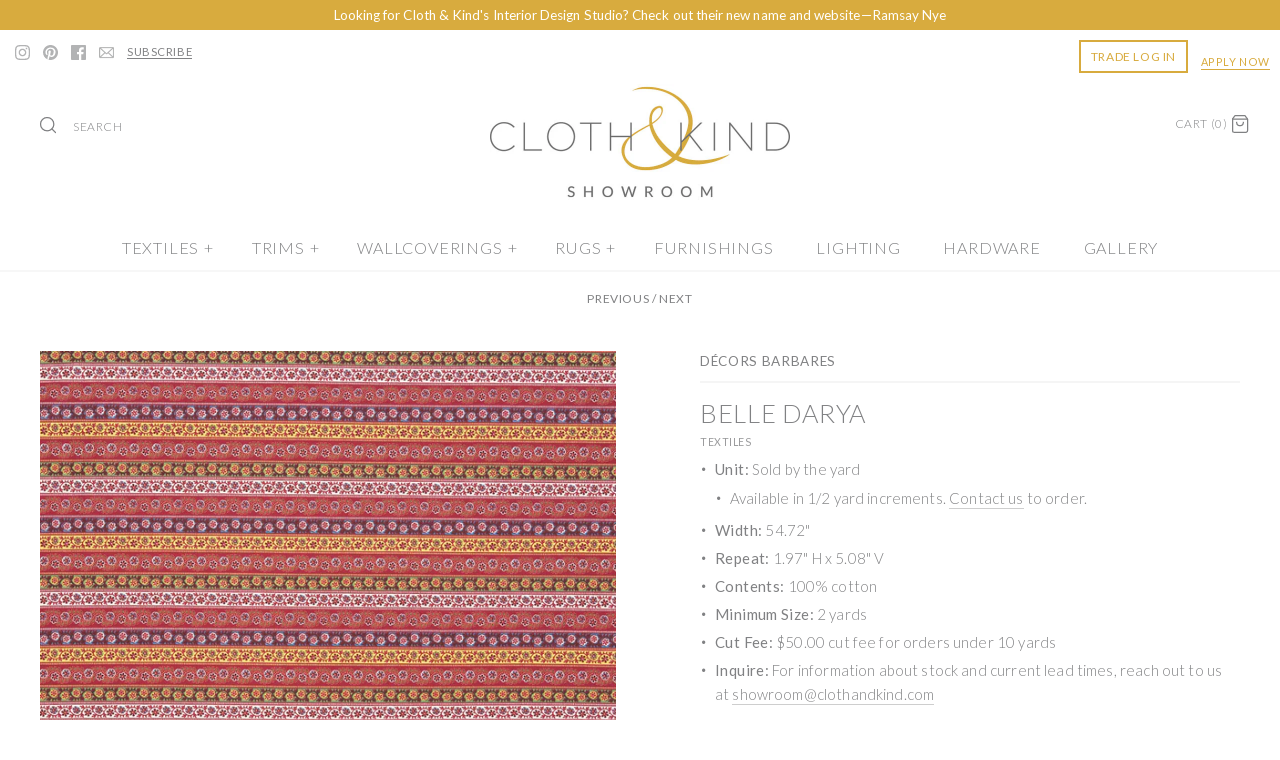

--- FILE ---
content_type: text/html; charset=utf-8
request_url: https://shop.clothandkind.com/collections/decors-barbares/products/belle-darya
body_size: 75006
content:
<script src="//ajax.googleapis.com/ajax/libs/jquery/3.2.1/jquery.min.js"></script>

<!DOCTYPE html>
<html class="no-js">
<head>

  

  <meta charset="UTF-8">
  <meta http-equiv="X-UA-Compatible" content="IE=edge,chrome=1">
  <meta name="viewport" content="width=device-width,initial-scale=1.0" />
  <meta name="theme-color" content="#aaacb0">

  <meta name="facebook-domain-verification" content="p5c7el7fz4lv1ebc75duprttetqg79" />
  <meta name="google-site-verification" content="bjcPDxWitDGE7AEVQ9PKgnc7ITB6bbHDHb2KDVOLkwQ" />  
  <meta name="google-site-verification" content="pee6FaKoAX2g0ozKViZw5VNnGePMKjbBQZAj2csSh4U" />

    <script src="//ajax.googleapis.com/ajax/libs/jquery/1.8/jquery.min.js" type="text/javascript"></script>

  <!-- starapps_core_start -->
<!-- This code is automatically managed by StarApps Studio -->
<!-- Please contact support@starapps.studio for any help -->
<!-- File location: snippets/starapps-core.liquid -->


    
<!-- starapps_core_end -->

  
<meta property="og:site_name" content="CLOTH &amp; KIND ">
<meta property="og:url" content="https://shop.clothandkind.com/products/belle-darya">
<meta property="og:title" content="Belle Darya Textile">
<meta property="og:type" content="product">
<meta property="og:description" content="Unit: Sold by the yard 1/2 Yard Availability: Yes, contact showroom@clothandkind.com to place an order containing 1/2 yards Width: 54.72’’WW Repeat: 1.97’ W x 5.08’’ H Contents:  100% cotton Cut Fee: 2-yard minimum order, $50.00 cut fee for orders under 10 yards. To inquire about stock or current lead times, reach out "><meta property="og:price:amount" content="0.00">
  <meta property="og:price:currency" content="USD"><meta property="og:image" content="http://shop.clothandkind.com/cdn/shop/files/c979284f8d63ed47e44e1b7b287021e1_1024x1024.jpg?v=1767710885">
<meta property="og:image:secure_url" content="https://shop.clothandkind.com/cdn/shop/files/c979284f8d63ed47e44e1b7b287021e1_1024x1024.jpg?v=1767710885">

  




  <meta name="twitter:card" content="summary">


  <meta name="twitter:title" content="Belle Darya Textile">
  <meta name="twitter:description" content="

Unit: Sold by the yard

1/2 Yard Availability: Yes, contact showroom@clothandkind.com to place an order containing 1/2 yards

Width: 54.72’’WW

Repeat: 1.97’ W x 5.08’’ H

Contents:  100% cotton

Cu">
  <meta name="twitter:image" content="https://shop.clothandkind.com/cdn/shop/files/c979284f8d63ed47e44e1b7b287021e1_600x600.jpg?v=1767710885">
  <meta name="twitter:image:width" content="600">
  <meta name="twitter:image:height" content="600">


  



<link href="https://fonts.googleapis.com/css?family=Lato:300,400,700" rel="stylesheet">
<link href="//fonts.googleapis.com/css?family=Lato:400,700|Lato:400,700|Lato:400,700|Lato:400,700|Lato:400,700" rel="stylesheet" type="text/css">



  <title>
    Belle Darya Textile &ndash; CLOTH &amp; KIND 
  </title>
  
  
  <meta name="description" content="Unit: Sold by the yard 1/2 Yard Availability: Yes, contact showroom@clothandkind.com to place an order containing 1/2 yards Width: 54.72’’WW Repeat: 1.97’ W x 5.08’’ H Contents:  100% cotton Cut Fee: 2-yard minimum order, $50.00 cut fee for orders under 10 yards. To inquire about stock or current lead times, reach out " />
  
  
  <link rel="canonical" href="https://shop.clothandkind.com/products/belle-darya" />



    
  <link rel="shortcut icon" href="//shop.clothandkind.com/cdn/shop/files/Cloth-Kind-logo-ampersand_2d455dd8-d907-4701-86da-1662438ede09.png?v=1743529995" type="image/png" />
  

  

  <link href="//shop.clothandkind.com/cdn/shop/t/60/assets/styles.scss.css?v=135840882508886346101765553784" rel="stylesheet" type="text/css" media="all" />


  

<script>

window.dataLayer = window.dataLayer || [];
window.dataLayer.push({
  'login_status': 'not-logged'
});

</script>

  
  
<!-- Google Tag Manager -->
<script>(function(w,d,s,l,i){w[l]=w[l]||[];w[l].push({'gtm.start':
new Date().getTime(),event:'gtm.js'});var f=d.getElementsByTagName(s)[0],
j=d.createElement(s),dl=l!='dataLayer'?'&l='+l:'';j.async=true;j.src=
'https://www.googletagmanager.com/gtm.js?id='+i+dl;f.parentNode.insertBefore(j,f);
})(window,document,'script','dataLayer','GTM-PGKF92V');</script>
<!-- End Google Tag Manager -->





    
<script>
  window.addEventListener("klaviyoForms", function(e) { 
    if (e.detail.type == 'open' || e.detail.type == 'embedOpen') {
      gtag('event', 'form_open', {'form': 'Klaviyo form', 'form_id': e.detail.formId});
    }
    if (e.detail.type == 'submit') {
      gtag('event', 'newsletter_form_submit', {'form': 'Klaviyo form', 'form_id': e.detail.formId});
    }
    if (e.detail.type == 'redirectedToUrl') {
      gtag('event', 'form_url_redirect', {'form': 'Klaviyo form', 'form_id': e.detail.formId});
    }
    if (e.detail.type == 'close') {
      gtag('event', 'form_close', {'form': 'Klaviyo form', 'form_id': e.detail.formId});
    }
  });
</script>
  
  
  

  <script>window.performance && window.performance.mark && window.performance.mark('shopify.content_for_header.start');</script><meta name="google-site-verification" content="_6K9S7K6gJ68du3afn3yheaPw8p7AiH31YjYdXcZgAc">
<meta name="google-site-verification" content="_6K9S7K6gJ68du3afn3yheaPw8p7AiH31YjYdXcZgAc">
<meta name="facebook-domain-verification" content="p5c7el7fz4lv1ebc75duprttetqg79">
<meta id="shopify-digital-wallet" name="shopify-digital-wallet" content="/24228395/digital_wallets/dialog">
<meta name="shopify-checkout-api-token" content="0534901c297d8a878d9296a5b1b06052">
<meta id="in-context-paypal-metadata" data-shop-id="24228395" data-venmo-supported="false" data-environment="production" data-locale="en_US" data-paypal-v4="true" data-currency="USD">
<link rel="alternate" type="application/json+oembed" href="https://shop.clothandkind.com/products/belle-darya.oembed">
<script async="async" src="/checkouts/internal/preloads.js?locale=en-US"></script>
<script id="apple-pay-shop-capabilities" type="application/json">{"shopId":24228395,"countryCode":"US","currencyCode":"USD","merchantCapabilities":["supports3DS"],"merchantId":"gid:\/\/shopify\/Shop\/24228395","merchantName":"CLOTH \u0026 KIND ","requiredBillingContactFields":["postalAddress","email","phone"],"requiredShippingContactFields":["postalAddress","email","phone"],"shippingType":"shipping","supportedNetworks":["visa","masterCard","amex","discover","elo","jcb"],"total":{"type":"pending","label":"CLOTH \u0026 KIND ","amount":"1.00"},"shopifyPaymentsEnabled":true,"supportsSubscriptions":true}</script>
<script id="shopify-features" type="application/json">{"accessToken":"0534901c297d8a878d9296a5b1b06052","betas":["rich-media-storefront-analytics"],"domain":"shop.clothandkind.com","predictiveSearch":true,"shopId":24228395,"locale":"en"}</script>
<script>var Shopify = Shopify || {};
Shopify.shop = "cloth-kind.myshopify.com";
Shopify.locale = "en";
Shopify.currency = {"active":"USD","rate":"1.0"};
Shopify.country = "US";
Shopify.theme = {"name":"[Surcharge] Copy of Filter 2: WholesaleAIO","id":133009047646,"schema_name":"Symmetry","schema_version":"4.0.2","theme_store_id":568,"role":"main"};
Shopify.theme.handle = "null";
Shopify.theme.style = {"id":null,"handle":null};
Shopify.cdnHost = "shop.clothandkind.com/cdn";
Shopify.routes = Shopify.routes || {};
Shopify.routes.root = "/";</script>
<script type="module">!function(o){(o.Shopify=o.Shopify||{}).modules=!0}(window);</script>
<script>!function(o){function n(){var o=[];function n(){o.push(Array.prototype.slice.apply(arguments))}return n.q=o,n}var t=o.Shopify=o.Shopify||{};t.loadFeatures=n(),t.autoloadFeatures=n()}(window);</script>
<script id="shop-js-analytics" type="application/json">{"pageType":"product"}</script>
<script defer="defer" async type="module" src="//shop.clothandkind.com/cdn/shopifycloud/shop-js/modules/v2/client.init-shop-cart-sync_BdyHc3Nr.en.esm.js"></script>
<script defer="defer" async type="module" src="//shop.clothandkind.com/cdn/shopifycloud/shop-js/modules/v2/chunk.common_Daul8nwZ.esm.js"></script>
<script type="module">
  await import("//shop.clothandkind.com/cdn/shopifycloud/shop-js/modules/v2/client.init-shop-cart-sync_BdyHc3Nr.en.esm.js");
await import("//shop.clothandkind.com/cdn/shopifycloud/shop-js/modules/v2/chunk.common_Daul8nwZ.esm.js");

  window.Shopify.SignInWithShop?.initShopCartSync?.({"fedCMEnabled":true,"windoidEnabled":true});

</script>
<script>(function() {
  var isLoaded = false;
  function asyncLoad() {
    if (isLoaded) return;
    isLoaded = true;
    var urls = ["https:\/\/static.klaviyo.com\/onsite\/js\/klaviyo.js?company_id=YyCxcw\u0026shop=cloth-kind.myshopify.com"];
    for (var i = 0; i < urls.length; i++) {
      var s = document.createElement('script');
      s.type = 'text/javascript';
      s.async = true;
      s.src = urls[i];
      var x = document.getElementsByTagName('script')[0];
      x.parentNode.insertBefore(s, x);
    }
  };
  if(window.attachEvent) {
    window.attachEvent('onload', asyncLoad);
  } else {
    window.addEventListener('load', asyncLoad, false);
  }
})();</script>
<script id="__st">var __st={"a":24228395,"offset":-18000,"reqid":"091a155d-8e9b-4b25-af7d-ce888823e02e-1769003264","pageurl":"shop.clothandkind.com\/collections\/decors-barbares\/products\/belle-darya","u":"1ebc0bd762b2","p":"product","rtyp":"product","rid":6766106411102};</script>
<script>window.ShopifyPaypalV4VisibilityTracking = true;</script>
<script id="captcha-bootstrap">!function(){'use strict';const t='contact',e='account',n='new_comment',o=[[t,t],['blogs',n],['comments',n],[t,'customer']],c=[[e,'customer_login'],[e,'guest_login'],[e,'recover_customer_password'],[e,'create_customer']],r=t=>t.map((([t,e])=>`form[action*='/${t}']:not([data-nocaptcha='true']) input[name='form_type'][value='${e}']`)).join(','),a=t=>()=>t?[...document.querySelectorAll(t)].map((t=>t.form)):[];function s(){const t=[...o],e=r(t);return a(e)}const i='password',u='form_key',d=['recaptcha-v3-token','g-recaptcha-response','h-captcha-response',i],f=()=>{try{return window.sessionStorage}catch{return}},m='__shopify_v',_=t=>t.elements[u];function p(t,e,n=!1){try{const o=window.sessionStorage,c=JSON.parse(o.getItem(e)),{data:r}=function(t){const{data:e,action:n}=t;return t[m]||n?{data:e,action:n}:{data:t,action:n}}(c);for(const[e,n]of Object.entries(r))t.elements[e]&&(t.elements[e].value=n);n&&o.removeItem(e)}catch(o){console.error('form repopulation failed',{error:o})}}const l='form_type',E='cptcha';function T(t){t.dataset[E]=!0}const w=window,h=w.document,L='Shopify',v='ce_forms',y='captcha';let A=!1;((t,e)=>{const n=(g='f06e6c50-85a8-45c8-87d0-21a2b65856fe',I='https://cdn.shopify.com/shopifycloud/storefront-forms-hcaptcha/ce_storefront_forms_captcha_hcaptcha.v1.5.2.iife.js',D={infoText:'Protected by hCaptcha',privacyText:'Privacy',termsText:'Terms'},(t,e,n)=>{const o=w[L][v],c=o.bindForm;if(c)return c(t,g,e,D).then(n);var r;o.q.push([[t,g,e,D],n]),r=I,A||(h.body.append(Object.assign(h.createElement('script'),{id:'captcha-provider',async:!0,src:r})),A=!0)});var g,I,D;w[L]=w[L]||{},w[L][v]=w[L][v]||{},w[L][v].q=[],w[L][y]=w[L][y]||{},w[L][y].protect=function(t,e){n(t,void 0,e),T(t)},Object.freeze(w[L][y]),function(t,e,n,w,h,L){const[v,y,A,g]=function(t,e,n){const i=e?o:[],u=t?c:[],d=[...i,...u],f=r(d),m=r(i),_=r(d.filter((([t,e])=>n.includes(e))));return[a(f),a(m),a(_),s()]}(w,h,L),I=t=>{const e=t.target;return e instanceof HTMLFormElement?e:e&&e.form},D=t=>v().includes(t);t.addEventListener('submit',(t=>{const e=I(t);if(!e)return;const n=D(e)&&!e.dataset.hcaptchaBound&&!e.dataset.recaptchaBound,o=_(e),c=g().includes(e)&&(!o||!o.value);(n||c)&&t.preventDefault(),c&&!n&&(function(t){try{if(!f())return;!function(t){const e=f();if(!e)return;const n=_(t);if(!n)return;const o=n.value;o&&e.removeItem(o)}(t);const e=Array.from(Array(32),(()=>Math.random().toString(36)[2])).join('');!function(t,e){_(t)||t.append(Object.assign(document.createElement('input'),{type:'hidden',name:u})),t.elements[u].value=e}(t,e),function(t,e){const n=f();if(!n)return;const o=[...t.querySelectorAll(`input[type='${i}']`)].map((({name:t})=>t)),c=[...d,...o],r={};for(const[a,s]of new FormData(t).entries())c.includes(a)||(r[a]=s);n.setItem(e,JSON.stringify({[m]:1,action:t.action,data:r}))}(t,e)}catch(e){console.error('failed to persist form',e)}}(e),e.submit())}));const S=(t,e)=>{t&&!t.dataset[E]&&(n(t,e.some((e=>e===t))),T(t))};for(const o of['focusin','change'])t.addEventListener(o,(t=>{const e=I(t);D(e)&&S(e,y())}));const B=e.get('form_key'),M=e.get(l),P=B&&M;t.addEventListener('DOMContentLoaded',(()=>{const t=y();if(P)for(const e of t)e.elements[l].value===M&&p(e,B);[...new Set([...A(),...v().filter((t=>'true'===t.dataset.shopifyCaptcha))])].forEach((e=>S(e,t)))}))}(h,new URLSearchParams(w.location.search),n,t,e,['guest_login'])})(!0,!0)}();</script>
<script integrity="sha256-4kQ18oKyAcykRKYeNunJcIwy7WH5gtpwJnB7kiuLZ1E=" data-source-attribution="shopify.loadfeatures" defer="defer" src="//shop.clothandkind.com/cdn/shopifycloud/storefront/assets/storefront/load_feature-a0a9edcb.js" crossorigin="anonymous"></script>
<script data-source-attribution="shopify.dynamic_checkout.dynamic.init">var Shopify=Shopify||{};Shopify.PaymentButton=Shopify.PaymentButton||{isStorefrontPortableWallets:!0,init:function(){window.Shopify.PaymentButton.init=function(){};var t=document.createElement("script");t.src="https://shop.clothandkind.com/cdn/shopifycloud/portable-wallets/latest/portable-wallets.en.js",t.type="module",document.head.appendChild(t)}};
</script>
<script data-source-attribution="shopify.dynamic_checkout.buyer_consent">
  function portableWalletsHideBuyerConsent(e){var t=document.getElementById("shopify-buyer-consent"),n=document.getElementById("shopify-subscription-policy-button");t&&n&&(t.classList.add("hidden"),t.setAttribute("aria-hidden","true"),n.removeEventListener("click",e))}function portableWalletsShowBuyerConsent(e){var t=document.getElementById("shopify-buyer-consent"),n=document.getElementById("shopify-subscription-policy-button");t&&n&&(t.classList.remove("hidden"),t.removeAttribute("aria-hidden"),n.addEventListener("click",e))}window.Shopify?.PaymentButton&&(window.Shopify.PaymentButton.hideBuyerConsent=portableWalletsHideBuyerConsent,window.Shopify.PaymentButton.showBuyerConsent=portableWalletsShowBuyerConsent);
</script>
<script data-source-attribution="shopify.dynamic_checkout.cart.bootstrap">document.addEventListener("DOMContentLoaded",(function(){function t(){return document.querySelector("shopify-accelerated-checkout-cart, shopify-accelerated-checkout")}if(t())Shopify.PaymentButton.init();else{new MutationObserver((function(e,n){t()&&(Shopify.PaymentButton.init(),n.disconnect())})).observe(document.body,{childList:!0,subtree:!0})}}));
</script>
<link id="shopify-accelerated-checkout-styles" rel="stylesheet" media="screen" href="https://shop.clothandkind.com/cdn/shopifycloud/portable-wallets/latest/accelerated-checkout-backwards-compat.css" crossorigin="anonymous">
<style id="shopify-accelerated-checkout-cart">
        #shopify-buyer-consent {
  margin-top: 1em;
  display: inline-block;
  width: 100%;
}

#shopify-buyer-consent.hidden {
  display: none;
}

#shopify-subscription-policy-button {
  background: none;
  border: none;
  padding: 0;
  text-decoration: underline;
  font-size: inherit;
  cursor: pointer;
}

#shopify-subscription-policy-button::before {
  box-shadow: none;
}

      </style>

<script>window.performance && window.performance.mark && window.performance.mark('shopify.content_for_header.end');</script>



  


 <script src="//shop.clothandkind.com/cdn/shopifycloud/storefront/assets/themes_support/api.jquery-7ab1a3a4.js" type="text/javascript"></script>
  

  


    
<!-- starapps_scripts_start -->
<!-- This code is automatically managed by StarApps Studio -->
<!-- Please contact support@starapps.studio for any help -->
<script type="application/json" sa-product-json="true">
          {
            "id": 6766106411102,
            "title": "Belle Darya Textile",
            "handle": "belle-darya","product_images": [{ "id":33934861238366,"src":"\/\/shop.clothandkind.com\/cdn\/shop\/files\/c979284f8d63ed47e44e1b7b287021e1.jpg?v=1767710885" }  ],
            "media": [{"alt":null,"id":25517454557278,"position":1,"preview_image":{"aspect_ratio":1.138,"height":1692,"width":1926,"src":"\/\/shop.clothandkind.com\/cdn\/shop\/files\/c979284f8d63ed47e44e1b7b287021e1.jpg?v=1767710885"},"aspect_ratio":1.138,"height":1692,"media_type":"image","src":"\/\/shop.clothandkind.com\/cdn\/shop\/files\/c979284f8d63ed47e44e1b7b287021e1.jpg?v=1767710885","width":1926}],"metafields": {},
            "vendor": "Décors Barbares",
            "variants": [{"id":40160621690974,"title":"Original \/ Yardage","option1":"Original","option2":"Yardage","option3":null,"sku":"TW-T-DB-BLLD-OR-00920","requires_shipping":true,"taxable":true,"featured_image":{"id":33934861238366,"product_id":6766106411102,"position":1,"created_at":"2026-01-05T12:22:48-05:00","updated_at":"2026-01-06T09:48:05-05:00","alt":null,"width":1926,"height":1692,"src":"\/\/shop.clothandkind.com\/cdn\/shop\/files\/c979284f8d63ed47e44e1b7b287021e1.jpg?v=1767710885","variant_ids":[40160621690974,40278443393118]},"available":true,"name":"Belle Darya Textile - Original \/ Yardage","public_title":"Original \/ Yardage","options":["Original","Yardage"],"price":36700,"weight":0,"compare_at_price":null,"inventory_quantity":-6,"inventory_management":"shopify","inventory_policy":"continue","barcode":"21690974","featured_media":{"alt":null,"id":25517454557278,"position":1,"preview_image":{"aspect_ratio":1.138,"height":1692,"width":1926,"src":"\/\/shop.clothandkind.com\/cdn\/shop\/files\/c979284f8d63ed47e44e1b7b287021e1.jpg?v=1767710885"}},"requires_selling_plan":false,"selling_plan_allocations":[]},{"id":40278443393118,"title":"Original \/ Memo","option1":"Original","option2":"Memo","option3":null,"sku":"TW-T-DB-BLLD-OR-00920-MEMO","requires_shipping":true,"taxable":true,"featured_image":{"id":33934861238366,"product_id":6766106411102,"position":1,"created_at":"2026-01-05T12:22:48-05:00","updated_at":"2026-01-06T09:48:05-05:00","alt":null,"width":1926,"height":1692,"src":"\/\/shop.clothandkind.com\/cdn\/shop\/files\/c979284f8d63ed47e44e1b7b287021e1.jpg?v=1767710885","variant_ids":[40160621690974,40278443393118]},"available":true,"name":"Belle Darya Textile - Original \/ Memo","public_title":"Original \/ Memo","options":["Original","Memo"],"price":0,"weight":0,"compare_at_price":null,"inventory_quantity":11,"inventory_management":"shopify","inventory_policy":"continue","barcode":"43393118","featured_media":{"alt":null,"id":25517454557278,"position":1,"preview_image":{"aspect_ratio":1.138,"height":1692,"width":1926,"src":"\/\/shop.clothandkind.com\/cdn\/shop\/files\/c979284f8d63ed47e44e1b7b287021e1.jpg?v=1767710885"}},"requires_selling_plan":false,"selling_plan_allocations":[]}],
            "url": "\/products\/belle-darya",
            "options": [{"name":"Colorway","position":1,"values":["Original"]},{"name":"Type","position":2,"values":["Yardage","Memo"]}],
            "images": ["\/\/shop.clothandkind.com\/cdn\/shop\/files\/c979284f8d63ed47e44e1b7b287021e1.jpg?v=1767710885"],
            "featured_image": "\/\/shop.clothandkind.com\/cdn\/shop\/files\/c979284f8d63ed47e44e1b7b287021e1.jpg?v=1767710885",
            "tags": ["memos","pattern-abstract","pattern-stripe","Textiles","textiles-decors-barbares","textiles_obsolete","TW-product","visible_showroomapproved","Whole Yards"],
            "available": true,
            "price_min": 0,
            "price_max": 36700,
            "compare_at_price_min": 0,
            "compare_at_price_max": 0}
    </script>
<script type="text/javascript" defer src="https://bcdn.starapps.studio/apps/via/cloth-kind/script-1673460508.js?shop=cloth-kind.myshopify.com" async></script>
<!-- starapps_scripts_end -->

 
  


  
  
  
  




<!-- BEGIN app block: shopify://apps/pagefly-page-builder/blocks/app-embed/83e179f7-59a0-4589-8c66-c0dddf959200 -->

<!-- BEGIN app snippet: pagefly-cro-ab-testing-main -->







<script>
  ;(function () {
    const url = new URL(window.location)
    const viewParam = url.searchParams.get('view')
    if (viewParam && viewParam.includes('variant-pf-')) {
      url.searchParams.set('pf_v', viewParam)
      url.searchParams.delete('view')
      window.history.replaceState({}, '', url)
    }
  })()
</script>



<script type='module'>
  
  window.PAGEFLY_CRO = window.PAGEFLY_CRO || {}

  window.PAGEFLY_CRO['data_debug'] = {
    original_template_suffix: "TW",
    allow_ab_test: false,
    ab_test_start_time: 0,
    ab_test_end_time: 0,
    today_date_time: 1769003264000,
  }
  window.PAGEFLY_CRO['GA4'] = { enabled: false}
</script>

<!-- END app snippet -->








  <script src='https://cdn.shopify.com/extensions/019bb4f9-aed6-78a3-be91-e9d44663e6bf/pagefly-page-builder-215/assets/pagefly-helper.js' defer='defer'></script>

  <script src='https://cdn.shopify.com/extensions/019bb4f9-aed6-78a3-be91-e9d44663e6bf/pagefly-page-builder-215/assets/pagefly-general-helper.js' defer='defer'></script>

  <script src='https://cdn.shopify.com/extensions/019bb4f9-aed6-78a3-be91-e9d44663e6bf/pagefly-page-builder-215/assets/pagefly-snap-slider.js' defer='defer'></script>

  <script src='https://cdn.shopify.com/extensions/019bb4f9-aed6-78a3-be91-e9d44663e6bf/pagefly-page-builder-215/assets/pagefly-slideshow-v3.js' defer='defer'></script>

  <script src='https://cdn.shopify.com/extensions/019bb4f9-aed6-78a3-be91-e9d44663e6bf/pagefly-page-builder-215/assets/pagefly-slideshow-v4.js' defer='defer'></script>

  <script src='https://cdn.shopify.com/extensions/019bb4f9-aed6-78a3-be91-e9d44663e6bf/pagefly-page-builder-215/assets/pagefly-glider.js' defer='defer'></script>

  <script src='https://cdn.shopify.com/extensions/019bb4f9-aed6-78a3-be91-e9d44663e6bf/pagefly-page-builder-215/assets/pagefly-slideshow-v1-v2.js' defer='defer'></script>

  <script src='https://cdn.shopify.com/extensions/019bb4f9-aed6-78a3-be91-e9d44663e6bf/pagefly-page-builder-215/assets/pagefly-product-media.js' defer='defer'></script>

  <script src='https://cdn.shopify.com/extensions/019bb4f9-aed6-78a3-be91-e9d44663e6bf/pagefly-page-builder-215/assets/pagefly-product.js' defer='defer'></script>


<script id='pagefly-helper-data' type='application/json'>
  {
    "page_optimization": {
      "assets_prefetching": false
    },
    "elements_asset_mapper": {
      "Accordion": "https://cdn.shopify.com/extensions/019bb4f9-aed6-78a3-be91-e9d44663e6bf/pagefly-page-builder-215/assets/pagefly-accordion.js",
      "Accordion3": "https://cdn.shopify.com/extensions/019bb4f9-aed6-78a3-be91-e9d44663e6bf/pagefly-page-builder-215/assets/pagefly-accordion3.js",
      "CountDown": "https://cdn.shopify.com/extensions/019bb4f9-aed6-78a3-be91-e9d44663e6bf/pagefly-page-builder-215/assets/pagefly-countdown.js",
      "GMap1": "https://cdn.shopify.com/extensions/019bb4f9-aed6-78a3-be91-e9d44663e6bf/pagefly-page-builder-215/assets/pagefly-gmap.js",
      "GMap2": "https://cdn.shopify.com/extensions/019bb4f9-aed6-78a3-be91-e9d44663e6bf/pagefly-page-builder-215/assets/pagefly-gmap.js",
      "GMapBasicV2": "https://cdn.shopify.com/extensions/019bb4f9-aed6-78a3-be91-e9d44663e6bf/pagefly-page-builder-215/assets/pagefly-gmap.js",
      "GMapAdvancedV2": "https://cdn.shopify.com/extensions/019bb4f9-aed6-78a3-be91-e9d44663e6bf/pagefly-page-builder-215/assets/pagefly-gmap.js",
      "HTML.Video": "https://cdn.shopify.com/extensions/019bb4f9-aed6-78a3-be91-e9d44663e6bf/pagefly-page-builder-215/assets/pagefly-htmlvideo.js",
      "HTML.Video2": "https://cdn.shopify.com/extensions/019bb4f9-aed6-78a3-be91-e9d44663e6bf/pagefly-page-builder-215/assets/pagefly-htmlvideo2.js",
      "HTML.Video3": "https://cdn.shopify.com/extensions/019bb4f9-aed6-78a3-be91-e9d44663e6bf/pagefly-page-builder-215/assets/pagefly-htmlvideo2.js",
      "BackgroundVideo": "https://cdn.shopify.com/extensions/019bb4f9-aed6-78a3-be91-e9d44663e6bf/pagefly-page-builder-215/assets/pagefly-htmlvideo2.js",
      "Instagram": "https://cdn.shopify.com/extensions/019bb4f9-aed6-78a3-be91-e9d44663e6bf/pagefly-page-builder-215/assets/pagefly-instagram.js",
      "Instagram2": "https://cdn.shopify.com/extensions/019bb4f9-aed6-78a3-be91-e9d44663e6bf/pagefly-page-builder-215/assets/pagefly-instagram.js",
      "Insta3": "https://cdn.shopify.com/extensions/019bb4f9-aed6-78a3-be91-e9d44663e6bf/pagefly-page-builder-215/assets/pagefly-instagram3.js",
      "Tabs": "https://cdn.shopify.com/extensions/019bb4f9-aed6-78a3-be91-e9d44663e6bf/pagefly-page-builder-215/assets/pagefly-tab.js",
      "Tabs3": "https://cdn.shopify.com/extensions/019bb4f9-aed6-78a3-be91-e9d44663e6bf/pagefly-page-builder-215/assets/pagefly-tab3.js",
      "ProductBox": "https://cdn.shopify.com/extensions/019bb4f9-aed6-78a3-be91-e9d44663e6bf/pagefly-page-builder-215/assets/pagefly-cart.js",
      "FBPageBox2": "https://cdn.shopify.com/extensions/019bb4f9-aed6-78a3-be91-e9d44663e6bf/pagefly-page-builder-215/assets/pagefly-facebook.js",
      "FBLikeButton2": "https://cdn.shopify.com/extensions/019bb4f9-aed6-78a3-be91-e9d44663e6bf/pagefly-page-builder-215/assets/pagefly-facebook.js",
      "TwitterFeed2": "https://cdn.shopify.com/extensions/019bb4f9-aed6-78a3-be91-e9d44663e6bf/pagefly-page-builder-215/assets/pagefly-twitter.js",
      "Paragraph4": "https://cdn.shopify.com/extensions/019bb4f9-aed6-78a3-be91-e9d44663e6bf/pagefly-page-builder-215/assets/pagefly-paragraph4.js",

      "AliReviews": "https://cdn.shopify.com/extensions/019bb4f9-aed6-78a3-be91-e9d44663e6bf/pagefly-page-builder-215/assets/pagefly-3rd-elements.js",
      "BackInStock": "https://cdn.shopify.com/extensions/019bb4f9-aed6-78a3-be91-e9d44663e6bf/pagefly-page-builder-215/assets/pagefly-3rd-elements.js",
      "GloboBackInStock": "https://cdn.shopify.com/extensions/019bb4f9-aed6-78a3-be91-e9d44663e6bf/pagefly-page-builder-215/assets/pagefly-3rd-elements.js",
      "GrowaveWishlist": "https://cdn.shopify.com/extensions/019bb4f9-aed6-78a3-be91-e9d44663e6bf/pagefly-page-builder-215/assets/pagefly-3rd-elements.js",
      "InfiniteOptionsShopPad": "https://cdn.shopify.com/extensions/019bb4f9-aed6-78a3-be91-e9d44663e6bf/pagefly-page-builder-215/assets/pagefly-3rd-elements.js",
      "InkybayProductPersonalizer": "https://cdn.shopify.com/extensions/019bb4f9-aed6-78a3-be91-e9d44663e6bf/pagefly-page-builder-215/assets/pagefly-3rd-elements.js",
      "LimeSpot": "https://cdn.shopify.com/extensions/019bb4f9-aed6-78a3-be91-e9d44663e6bf/pagefly-page-builder-215/assets/pagefly-3rd-elements.js",
      "Loox": "https://cdn.shopify.com/extensions/019bb4f9-aed6-78a3-be91-e9d44663e6bf/pagefly-page-builder-215/assets/pagefly-3rd-elements.js",
      "Opinew": "https://cdn.shopify.com/extensions/019bb4f9-aed6-78a3-be91-e9d44663e6bf/pagefly-page-builder-215/assets/pagefly-3rd-elements.js",
      "Powr": "https://cdn.shopify.com/extensions/019bb4f9-aed6-78a3-be91-e9d44663e6bf/pagefly-page-builder-215/assets/pagefly-3rd-elements.js",
      "ProductReviews": "https://cdn.shopify.com/extensions/019bb4f9-aed6-78a3-be91-e9d44663e6bf/pagefly-page-builder-215/assets/pagefly-3rd-elements.js",
      "PushOwl": "https://cdn.shopify.com/extensions/019bb4f9-aed6-78a3-be91-e9d44663e6bf/pagefly-page-builder-215/assets/pagefly-3rd-elements.js",
      "ReCharge": "https://cdn.shopify.com/extensions/019bb4f9-aed6-78a3-be91-e9d44663e6bf/pagefly-page-builder-215/assets/pagefly-3rd-elements.js",
      "Rivyo": "https://cdn.shopify.com/extensions/019bb4f9-aed6-78a3-be91-e9d44663e6bf/pagefly-page-builder-215/assets/pagefly-3rd-elements.js",
      "TrackingMore": "https://cdn.shopify.com/extensions/019bb4f9-aed6-78a3-be91-e9d44663e6bf/pagefly-page-builder-215/assets/pagefly-3rd-elements.js",
      "Vitals": "https://cdn.shopify.com/extensions/019bb4f9-aed6-78a3-be91-e9d44663e6bf/pagefly-page-builder-215/assets/pagefly-3rd-elements.js",
      "Wiser": "https://cdn.shopify.com/extensions/019bb4f9-aed6-78a3-be91-e9d44663e6bf/pagefly-page-builder-215/assets/pagefly-3rd-elements.js"
    },
    "custom_elements_mapper": {
      "pf-click-action-element": "https://cdn.shopify.com/extensions/019bb4f9-aed6-78a3-be91-e9d44663e6bf/pagefly-page-builder-215/assets/pagefly-click-action-element.js",
      "pf-dialog-element": "https://cdn.shopify.com/extensions/019bb4f9-aed6-78a3-be91-e9d44663e6bf/pagefly-page-builder-215/assets/pagefly-dialog-element.js"
    }
  }
</script>


<!-- END app block --><!-- BEGIN app block: shopify://apps/swatch-king/blocks/variant-swatch-king/0850b1e4-ba30-4a0d-a8f4-f9a939276d7d -->


















































  <script>
    window.vsk_data = function(){
      return {
        "block_collection_settings": {"alignment":"center","enable":true,"swatch_location":"After title","switch_on_hover":true,"preselect_variant":false,"current_template":"product"},
        "currency": "USD",
        "currency_symbol": "$",
        "primary_locale": "en",
        "localized_string": {},
        "app_setting_styles": {"products_swatch_presentation":{"slide_left_button_svg":"","slide_right_button_svg":""},"collections_swatch_presentation":{"minified":false,"minified_products":false,"minified_template":"+{count}","slide_left_button_svg":"","minified_display_count":[3,6],"slide_right_button_svg":""}},
        "app_setting": {"display_logs":false,"default_preset":26897,"pre_hide_strategy":"hide-all-theme-selectors","swatch_url_source":"cdn","product_data_source":"storefront","data_url_source":"cdn","new_script":true},
        "app_setting_config": {"app_execution_strategy":"all","collections_options_disabled":null,"default_swatch_image":"","do_not_select_an_option":{"text":"Select a {{ option_name }}","status":true,"control_add_to_cart":true,"allow_virtual_trigger":true,"make_a_selection_text":"Select a {{ option_name }}","auto_select_options_list":[]},"history_free_group_navigation":false,"notranslate":false,"products_options_disabled":null,"size_chart":{"type":"theme","labels":"size,sizes,taille,größe,tamanho,tamaño,koko,サイズ","position":"right","size_chart_app":"","size_chart_app_css":"","size_chart_app_selector":""},"session_storage_timeout_seconds":60,"enable_swatch":{"cart":{"enable_on_cart_product_grid":true,"enable_on_cart_featured_product":true},"home":{"enable_on_home_product_grid":true,"enable_on_home_featured_product":true},"pages":{"enable_on_custom_product_grid":true,"enable_on_custom_featured_product":true},"article":{"enable_on_article_product_grid":true,"enable_on_article_featured_product":true},"products":{"enable_on_main_product":true,"enable_on_product_grid":true},"collections":{"enable_on_collection_quick_view":true,"enable_on_collection_product_grid":true},"list_collections":{"enable_on_list_collection_quick_view":true,"enable_on_list_collection_product_grid":true}},"product_template":{"group_swatches":true,"variant_swatches":true},"product_batch_size":250,"use_optimized_urls":true,"enable_error_tracking":true,"enable_event_tracking":false,"preset_badge":{"order":[{"name":"sold_out","order":0},{"name":"sale","order":1},{"name":"new","order":2}],"new_badge_text":"NEW","new_badge_color":"#FFFFFF","sale_badge_text":"SALE","sale_badge_color":"#FFFFFF","new_badge_bg_color":"#121212D1","sale_badge_bg_color":"#D91C01D1","sold_out_badge_text":"SOLD OUT","sold_out_badge_color":"#FFFFFF","new_show_when_all_same":false,"sale_show_when_all_same":false,"sold_out_badge_bg_color":"#BBBBBBD1","new_product_max_duration":90,"sold_out_show_when_all_same":false,"min_price_diff_for_sale_badge":5}},
        "theme_settings_map": {"121544048734":50754,"121544081502":50754,"130673377374":50754,"32773013598":351285,"123023130718":50754,"123223670878":50754,"124371894366":50754,"124274147422":50754,"121513836638":50754,"121495847006":50754,"121519439966":74251,"121439715422":50754,"123601453150":50754,"123225243742":50754,"133009047646":50754,"136148189278":50754},
        "theme_settings": {"50754":{"id":50754,"configurations":{"products":{"theme_type":"dawn","swatch_root":{"position":"before","selector":".selector-wrapper","groups_selector":"","section_selector":"[data-section-type=\"product-template\"], .template-product #main-product-detail, [data-section-type=\"featured-product\"], [data-section-type=\"main-product\"], .slider-collection-listing .product-detail .product-form, .quickbuy-container .product-form, .product-block.expanded .product-detail .product-form","secondary_position":"","secondary_selector":"","use_section_as_root":true},"option_selectors":".selector-wrapper select","selectors_to_hide":[".selector-wrapper"],"json_data_selector":"","add_to_cart_selector":".input-row [type=\"submit\"]","custom_button_params":{"data":[{"value_attribute":"data-value","option_attribute":"class"}],"selected_selector":".active"},"option_index_attributes":["data-index","data-option-position","data-object","data-product-option","data-option-index","name"],"add_to_cart_text_selector":".input-row [type=\"submit\"]","selectors_to_hide_override":"","add_to_cart_enabled_classes":"","add_to_cart_disabled_classes":""},"collections":{"grid_updates":[{"type":"On sale","template":"\u003cspan class=\"product-label product-label--sale\" {{display_on_available}} {{display_on_sale}}\u003e\u003cspan\u003e{{ percentage_difference }}% off\u003c\/span\u003e\n  \u003c\/span\u003e","display_position":"bottom","display_selector":".image-label-wrap","element_selector":".product-label--sale"},{"type":"In stock","template":"\u003cspan class=\"product-label product-label--stock\"{{display_on_available}} {{hide_on_sale}}\u003e\u003cspan\u003e{{ inventory_quantity }} in stock\u003c\/span\u003e\n  \u003c\/span\u003e","display_position":"bottom","display_selector":".image-label-wrap","element_selector":".product-label--stock"},{"type":"price","template":" \u003cspan class=\"product-price__item product-price__amount product-price__amount--on-sale theme-money price\" {display_on_sale}\u003e{price_with_format} \u003c\/span\u003e\n\u003cspan class=\"product-price__item product-price__amount  theme-money\" {hide_on_sale}\u003e{{price_with_format}}\u003c\/span\u003e\u003cspan class=\"product-price__item product-price__compare theme-money amount\" {display_on_sale}\u003e{{compare_at_price_with_format}}\u003c\/span\u003e","display_position":"replace","display_selector":".product-price, .price","element_selector":""}],"data_selectors":{"url":"a","title":".product-block__title, .title","attributes":["data-product-id:pid"],"form_input":"","featured_image":"img","secondary_image":"picture"},"attribute_updates":[{"selector":null,"template":null,"attribute":null}],"selectors_to_hide":[".product-block-options",".reducedfrom"],"json_data_selector":"[sa-swatch-json]","swatch_root_selector":".collection-listing .product-block","swatch_display_options":[{"label":"After image","position":"after","selector":".image-link, .image-label-wrap"},{"label":"After price","position":"after","selector":".product-price, .price"},{"label":"After title","position":"after","selector":".title, .product-block__title"}]}},"settings":{"products":{"handleize":false,"init_deferred":false,"label_split_symbol":"-","size_chart_selector":"","persist_group_variant":true,"hide_single_value_option":"none"},"collections":{"layer_index":12,"display_label":false,"continuous_lookup":3000,"json_data_from_api":true,"label_split_symbol":"-","price_trailing_zeroes":true,"hide_single_value_option":"none"}},"custom_scripts":[],"custom_css":".swatch-label {float: none !important;}\r\n.amount {text-decoration: line-through !important;}\r\n.hover-info {text-align: left !important;}\r\n\r\n.swatch-drop-down{padding-right: 0px !important;}","theme_store_ids":[568],"schema_theme_names":["Symmetry"],"pre_hide_css_code":null},"50754":{"id":50754,"configurations":{"products":{"theme_type":"dawn","swatch_root":{"position":"before","selector":".selector-wrapper","groups_selector":"","section_selector":"[data-section-type=\"product-template\"], .template-product #main-product-detail, [data-section-type=\"featured-product\"], [data-section-type=\"main-product\"], .slider-collection-listing .product-detail .product-form, .quickbuy-container .product-form, .product-block.expanded .product-detail .product-form","secondary_position":"","secondary_selector":"","use_section_as_root":true},"option_selectors":".selector-wrapper select","selectors_to_hide":[".selector-wrapper"],"json_data_selector":"","add_to_cart_selector":".input-row [type=\"submit\"]","custom_button_params":{"data":[{"value_attribute":"data-value","option_attribute":"class"}],"selected_selector":".active"},"option_index_attributes":["data-index","data-option-position","data-object","data-product-option","data-option-index","name"],"add_to_cart_text_selector":".input-row [type=\"submit\"]","selectors_to_hide_override":"","add_to_cart_enabled_classes":"","add_to_cart_disabled_classes":""},"collections":{"grid_updates":[{"type":"On sale","template":"\u003cspan class=\"product-label product-label--sale\" {{display_on_available}} {{display_on_sale}}\u003e\u003cspan\u003e{{ percentage_difference }}% off\u003c\/span\u003e\n  \u003c\/span\u003e","display_position":"bottom","display_selector":".image-label-wrap","element_selector":".product-label--sale"},{"type":"In stock","template":"\u003cspan class=\"product-label product-label--stock\"{{display_on_available}} {{hide_on_sale}}\u003e\u003cspan\u003e{{ inventory_quantity }} in stock\u003c\/span\u003e\n  \u003c\/span\u003e","display_position":"bottom","display_selector":".image-label-wrap","element_selector":".product-label--stock"},{"type":"price","template":" \u003cspan class=\"product-price__item product-price__amount product-price__amount--on-sale theme-money price\" {display_on_sale}\u003e{price_with_format} \u003c\/span\u003e\n\u003cspan class=\"product-price__item product-price__amount  theme-money\" {hide_on_sale}\u003e{{price_with_format}}\u003c\/span\u003e\u003cspan class=\"product-price__item product-price__compare theme-money amount\" {display_on_sale}\u003e{{compare_at_price_with_format}}\u003c\/span\u003e","display_position":"replace","display_selector":".product-price, .price","element_selector":""}],"data_selectors":{"url":"a","title":".product-block__title, .title","attributes":["data-product-id:pid"],"form_input":"","featured_image":"img","secondary_image":"picture"},"attribute_updates":[{"selector":null,"template":null,"attribute":null}],"selectors_to_hide":[".product-block-options",".reducedfrom"],"json_data_selector":"[sa-swatch-json]","swatch_root_selector":".collection-listing .product-block","swatch_display_options":[{"label":"After image","position":"after","selector":".image-link, .image-label-wrap"},{"label":"After price","position":"after","selector":".product-price, .price"},{"label":"After title","position":"after","selector":".title, .product-block__title"}]}},"settings":{"products":{"handleize":false,"init_deferred":false,"label_split_symbol":"-","size_chart_selector":"","persist_group_variant":true,"hide_single_value_option":"none"},"collections":{"layer_index":12,"display_label":false,"continuous_lookup":3000,"json_data_from_api":true,"label_split_symbol":"-","price_trailing_zeroes":true,"hide_single_value_option":"none"}},"custom_scripts":[],"custom_css":".swatch-label {float: none !important;}\r\n.amount {text-decoration: line-through !important;}\r\n.hover-info {text-align: left !important;}\r\n\r\n.swatch-drop-down{padding-right: 0px !important;}","theme_store_ids":[568],"schema_theme_names":["Symmetry"],"pre_hide_css_code":null},"50754":{"id":50754,"configurations":{"products":{"theme_type":"dawn","swatch_root":{"position":"before","selector":".selector-wrapper","groups_selector":"","section_selector":"[data-section-type=\"product-template\"], .template-product #main-product-detail, [data-section-type=\"featured-product\"], [data-section-type=\"main-product\"], .slider-collection-listing .product-detail .product-form, .quickbuy-container .product-form, .product-block.expanded .product-detail .product-form","secondary_position":"","secondary_selector":"","use_section_as_root":true},"option_selectors":".selector-wrapper select","selectors_to_hide":[".selector-wrapper"],"json_data_selector":"","add_to_cart_selector":".input-row [type=\"submit\"]","custom_button_params":{"data":[{"value_attribute":"data-value","option_attribute":"class"}],"selected_selector":".active"},"option_index_attributes":["data-index","data-option-position","data-object","data-product-option","data-option-index","name"],"add_to_cart_text_selector":".input-row [type=\"submit\"]","selectors_to_hide_override":"","add_to_cart_enabled_classes":"","add_to_cart_disabled_classes":""},"collections":{"grid_updates":[{"type":"On sale","template":"\u003cspan class=\"product-label product-label--sale\" {{display_on_available}} {{display_on_sale}}\u003e\u003cspan\u003e{{ percentage_difference }}% off\u003c\/span\u003e\n  \u003c\/span\u003e","display_position":"bottom","display_selector":".image-label-wrap","element_selector":".product-label--sale"},{"type":"In stock","template":"\u003cspan class=\"product-label product-label--stock\"{{display_on_available}} {{hide_on_sale}}\u003e\u003cspan\u003e{{ inventory_quantity }} in stock\u003c\/span\u003e\n  \u003c\/span\u003e","display_position":"bottom","display_selector":".image-label-wrap","element_selector":".product-label--stock"},{"type":"price","template":" \u003cspan class=\"product-price__item product-price__amount product-price__amount--on-sale theme-money price\" {display_on_sale}\u003e{price_with_format} \u003c\/span\u003e\n\u003cspan class=\"product-price__item product-price__amount  theme-money\" {hide_on_sale}\u003e{{price_with_format}}\u003c\/span\u003e\u003cspan class=\"product-price__item product-price__compare theme-money amount\" {display_on_sale}\u003e{{compare_at_price_with_format}}\u003c\/span\u003e","display_position":"replace","display_selector":".product-price, .price","element_selector":""}],"data_selectors":{"url":"a","title":".product-block__title, .title","attributes":["data-product-id:pid"],"form_input":"","featured_image":"img","secondary_image":"picture"},"attribute_updates":[{"selector":null,"template":null,"attribute":null}],"selectors_to_hide":[".product-block-options",".reducedfrom"],"json_data_selector":"[sa-swatch-json]","swatch_root_selector":".collection-listing .product-block","swatch_display_options":[{"label":"After image","position":"after","selector":".image-link, .image-label-wrap"},{"label":"After price","position":"after","selector":".product-price, .price"},{"label":"After title","position":"after","selector":".title, .product-block__title"}]}},"settings":{"products":{"handleize":false,"init_deferred":false,"label_split_symbol":"-","size_chart_selector":"","persist_group_variant":true,"hide_single_value_option":"none"},"collections":{"layer_index":12,"display_label":false,"continuous_lookup":3000,"json_data_from_api":true,"label_split_symbol":"-","price_trailing_zeroes":true,"hide_single_value_option":"none"}},"custom_scripts":[],"custom_css":".swatch-label {float: none !important;}\r\n.amount {text-decoration: line-through !important;}\r\n.hover-info {text-align: left !important;}\r\n\r\n.swatch-drop-down{padding-right: 0px !important;}","theme_store_ids":[568],"schema_theme_names":["Symmetry"],"pre_hide_css_code":null},"351285":{"id":351285,"configurations":{"products":{"theme_type":"dawn","swatch_root":{"position":"before","selector":"variant-radios, variant-selects, product-variants, variant-selection, product-variant-selector, .variant-wrapper, .variant-picker, .product-form__variants, .product-form__swatches, .swatches__container, .product-variants, .product__variant-select, .variations, form .swatch.clearfix, noscript[class*=\"product-form__noscript-wrapper\"]","groups_selector":"","section_selector":"[id*=\"shopify\"][id*=\"main\"][id*=\"template\"], [class*=\"featured\"][class*=\"product\"]:not([class*=\"collection\"]):not([class*=\"gallery\"]):not([class*=\"item\"]):not([class*=\"heading\"]), [class*=\"index\"] [data-section-type=\"product\"], [data-section-type=\"featured-product\"],  [class*=\"index\"] [data-section-type=\"product-template\"], [data-product-type=\"featured\"], #shopify-section-product-template","secondary_position":"","secondary_selector":"","use_section_as_root":true},"option_selectors":"[class*=\"variant\"] input[type=\"radio\"], [class*=\"form\"] input[type=\"radio\"], [class*=\"option\"] input[type=\"radio\"], .form__selectors input, variant-selects input, variant-selects select, variant-input input, .variant-wrapper select","selectors_to_hide":["variant-radios, variant-selects, product-variants, variant-selection, product-variant-selector, .variant-wrapper, .variant-picker, .product-form__variants, .product-form__swatches, .swatches__container, .product-variants, .product__variant-select, .variations, form .swatch.clearfix"],"json_data_selector":"","add_to_cart_selector":"[name=\"add\"], [data-action*=\"add\"][data-action*=\"cart\"], [data-product-atc],  [id*=\"addToCart\"], [data-add-button], [value=\"Add to cart\"]","custom_button_params":{"data":[{"value_attribute":"data-value","option_attribute":"data-name"}],"selected_selector":".active"},"option_index_attributes":["data-index","data-option-position","data-object","data-product-option","data-option-index","name","data-escape"],"add_to_cart_text_selector":"[name=\"add\"] \u003e span:not([class*=\"load\"]):not([class*=\"added\"]):not([class*=\"complete\"]):not([class*=\"symbol\"]), [data-add-to-cart-text], .atc-button--text, [data-add-button-text]","selectors_to_hide_override":"","add_to_cart_enabled_classes":"","add_to_cart_disabled_classes":""},"collections":{"grid_updates":[{"name":"price","template":"\u003cdiv class=\"price price--on-sale\"\u003e\n\u003cspan class=\"price-item price-item--regular\" {display_on_sale}\u003e{compare_at_price_with_format}\u003c\/span\u003e\n\u003cspan {display_on_sale}\u003e\u0026nbsp\u003c\/span\u003e\n\u003cspan class=\"price-item price-item--sale\" \u003e{price_with_format}\u003c\/span\u003e\n\u003c\/div\u003e","display_position":"replace","display_selector":"[class*=\"Price\"][class*=\"Heading\"], .grid-product__price, .price:not(.price-list .price), .product-price, .price-list, .product-grid--price, .product-card__price, .product__price, product-price, .product-item__price, [data-price-wrapper], .product-list-item-price, .product-item-price","element_selector":""}],"data_selectors":{"url":"a","title":"[class*=\"title\"] a","attributes":[],"form_input":"[name=\"id\"]","featured_image":"img:nth-child(1):not([class*=\"second\"] img):not(.product-item__bg__inner img):not([class*=\"two\"] img):not([class*=\"hidden\"] img), img[class*=\"primary\"], [class*=\"primary\"] img, .reveal img:not(.hidden img), [class*=\"main\"][class*=\"image\"] picture, [data-primary-media] img","secondary_image":"[class*=\"secondary\"] img:nth-child(2):not([class*=\"with\"]):not([class*=\"has\"]):not([class*=\"show\"]):not([class*=\"primary\"] img), .product-item__bg__under img, img[class*=\"alternate\"], .media--hover-effect img:nth-child(2), .hidden img, img.hidden, picture[style*=\"none\"], .not-first img, .product--hover-image img, .product-thumb-hover img, img.secondary-media-hidden, img[class*=\"secondary\"]"},"attribute_updates":[{"selector":null,"template":null,"attribute":null}],"selectors_to_hide":[],"json_data_selector":"[sa-swatch-json]","swatch_root_selector":".ProductItem, .product-item, .product-block, .grid-view-item, .product-grid li.grid__item, .grid-product, .product-grid-item, .type-product-grid-item, .product-card, .product-index, .grid .card:not(.grid__item .card), .grid product-card, .product-list-item, .product--root, .product-thumbnail, .collection-page__product, [data-product-item], [data-product-grid-item], [data-product-grid]","swatch_display_options":[{"label":"After image","position":"before","selector":"[class*=\"content\"][class*=\"card\"], [class*=\"info\"][class*=\"card\"], [class*=\"Info\"][class*=\"Item\"], [class*=\"info\"][class*=\"product\"]:not([class*=\"inner\"]),  [class*=\"grid\"][class*=\"meta\"], .product-details, [class*=\"product\"][class*=\"caption\"]"},{"label":"After price","position":"after","selector":"[class*=\"Price\"][class*=\"Heading\"], .grid-product__price, .price:not(.price-list .price), .product-price, .price-list, .product-grid--price, .product-card__price, .product__price, product-price, .product-item__price, [data-price-wrapper], .product-list-item-price, .product-item-price"},{"label":"After title","position":"after","selector":"[class*=\"title\"], [class*=\"heading\"]"}]}},"settings":{"products":{"handleize":false,"init_deferred":false,"label_split_symbol":":","size_chart_selector":"[aria-controls*=\"size-chart\"],[aria-controls*=\"size-guide\"]","persist_group_variant":true,"hide_single_value_option":"none"},"collections":{"layer_index":2,"display_label":false,"continuous_lookup":3000,"json_data_from_api":true,"label_split_symbol":"-","price_trailing_zeroes":false,"hide_single_value_option":"none"}},"custom_scripts":[],"custom_css":"","theme_store_ids":[],"schema_theme_names":["Unidentified"],"pre_hide_css_code":null},"50754":{"id":50754,"configurations":{"products":{"theme_type":"dawn","swatch_root":{"position":"before","selector":".selector-wrapper","groups_selector":"","section_selector":"[data-section-type=\"product-template\"], .template-product #main-product-detail, [data-section-type=\"featured-product\"], [data-section-type=\"main-product\"], .slider-collection-listing .product-detail .product-form, .quickbuy-container .product-form, .product-block.expanded .product-detail .product-form","secondary_position":"","secondary_selector":"","use_section_as_root":true},"option_selectors":".selector-wrapper select","selectors_to_hide":[".selector-wrapper"],"json_data_selector":"","add_to_cart_selector":".input-row [type=\"submit\"]","custom_button_params":{"data":[{"value_attribute":"data-value","option_attribute":"class"}],"selected_selector":".active"},"option_index_attributes":["data-index","data-option-position","data-object","data-product-option","data-option-index","name"],"add_to_cart_text_selector":".input-row [type=\"submit\"]","selectors_to_hide_override":"","add_to_cart_enabled_classes":"","add_to_cart_disabled_classes":""},"collections":{"grid_updates":[{"type":"On sale","template":"\u003cspan class=\"product-label product-label--sale\" {{display_on_available}} {{display_on_sale}}\u003e\u003cspan\u003e{{ percentage_difference }}% off\u003c\/span\u003e\n  \u003c\/span\u003e","display_position":"bottom","display_selector":".image-label-wrap","element_selector":".product-label--sale"},{"type":"In stock","template":"\u003cspan class=\"product-label product-label--stock\"{{display_on_available}} {{hide_on_sale}}\u003e\u003cspan\u003e{{ inventory_quantity }} in stock\u003c\/span\u003e\n  \u003c\/span\u003e","display_position":"bottom","display_selector":".image-label-wrap","element_selector":".product-label--stock"},{"type":"price","template":" \u003cspan class=\"product-price__item product-price__amount product-price__amount--on-sale theme-money price\" {display_on_sale}\u003e{price_with_format} \u003c\/span\u003e\n\u003cspan class=\"product-price__item product-price__amount  theme-money\" {hide_on_sale}\u003e{{price_with_format}}\u003c\/span\u003e\u003cspan class=\"product-price__item product-price__compare theme-money amount\" {display_on_sale}\u003e{{compare_at_price_with_format}}\u003c\/span\u003e","display_position":"replace","display_selector":".product-price, .price","element_selector":""}],"data_selectors":{"url":"a","title":".product-block__title, .title","attributes":["data-product-id:pid"],"form_input":"","featured_image":"img","secondary_image":"picture"},"attribute_updates":[{"selector":null,"template":null,"attribute":null}],"selectors_to_hide":[".product-block-options",".reducedfrom"],"json_data_selector":"[sa-swatch-json]","swatch_root_selector":".collection-listing .product-block","swatch_display_options":[{"label":"After image","position":"after","selector":".image-link, .image-label-wrap"},{"label":"After price","position":"after","selector":".product-price, .price"},{"label":"After title","position":"after","selector":".title, .product-block__title"}]}},"settings":{"products":{"handleize":false,"init_deferred":false,"label_split_symbol":"-","size_chart_selector":"","persist_group_variant":true,"hide_single_value_option":"none"},"collections":{"layer_index":12,"display_label":false,"continuous_lookup":3000,"json_data_from_api":true,"label_split_symbol":"-","price_trailing_zeroes":true,"hide_single_value_option":"none"}},"custom_scripts":[],"custom_css":".swatch-label {float: none !important;}\r\n.amount {text-decoration: line-through !important;}\r\n.hover-info {text-align: left !important;}\r\n\r\n.swatch-drop-down{padding-right: 0px !important;}","theme_store_ids":[568],"schema_theme_names":["Symmetry"],"pre_hide_css_code":null},"50754":{"id":50754,"configurations":{"products":{"theme_type":"dawn","swatch_root":{"position":"before","selector":".selector-wrapper","groups_selector":"","section_selector":"[data-section-type=\"product-template\"], .template-product #main-product-detail, [data-section-type=\"featured-product\"], [data-section-type=\"main-product\"], .slider-collection-listing .product-detail .product-form, .quickbuy-container .product-form, .product-block.expanded .product-detail .product-form","secondary_position":"","secondary_selector":"","use_section_as_root":true},"option_selectors":".selector-wrapper select","selectors_to_hide":[".selector-wrapper"],"json_data_selector":"","add_to_cart_selector":".input-row [type=\"submit\"]","custom_button_params":{"data":[{"value_attribute":"data-value","option_attribute":"class"}],"selected_selector":".active"},"option_index_attributes":["data-index","data-option-position","data-object","data-product-option","data-option-index","name"],"add_to_cart_text_selector":".input-row [type=\"submit\"]","selectors_to_hide_override":"","add_to_cart_enabled_classes":"","add_to_cart_disabled_classes":""},"collections":{"grid_updates":[{"type":"On sale","template":"\u003cspan class=\"product-label product-label--sale\" {{display_on_available}} {{display_on_sale}}\u003e\u003cspan\u003e{{ percentage_difference }}% off\u003c\/span\u003e\n  \u003c\/span\u003e","display_position":"bottom","display_selector":".image-label-wrap","element_selector":".product-label--sale"},{"type":"In stock","template":"\u003cspan class=\"product-label product-label--stock\"{{display_on_available}} {{hide_on_sale}}\u003e\u003cspan\u003e{{ inventory_quantity }} in stock\u003c\/span\u003e\n  \u003c\/span\u003e","display_position":"bottom","display_selector":".image-label-wrap","element_selector":".product-label--stock"},{"type":"price","template":" \u003cspan class=\"product-price__item product-price__amount product-price__amount--on-sale theme-money price\" {display_on_sale}\u003e{price_with_format} \u003c\/span\u003e\n\u003cspan class=\"product-price__item product-price__amount  theme-money\" {hide_on_sale}\u003e{{price_with_format}}\u003c\/span\u003e\u003cspan class=\"product-price__item product-price__compare theme-money amount\" {display_on_sale}\u003e{{compare_at_price_with_format}}\u003c\/span\u003e","display_position":"replace","display_selector":".product-price, .price","element_selector":""}],"data_selectors":{"url":"a","title":".product-block__title, .title","attributes":["data-product-id:pid"],"form_input":"","featured_image":"img","secondary_image":"picture"},"attribute_updates":[{"selector":null,"template":null,"attribute":null}],"selectors_to_hide":[".product-block-options",".reducedfrom"],"json_data_selector":"[sa-swatch-json]","swatch_root_selector":".collection-listing .product-block","swatch_display_options":[{"label":"After image","position":"after","selector":".image-link, .image-label-wrap"},{"label":"After price","position":"after","selector":".product-price, .price"},{"label":"After title","position":"after","selector":".title, .product-block__title"}]}},"settings":{"products":{"handleize":false,"init_deferred":false,"label_split_symbol":"-","size_chart_selector":"","persist_group_variant":true,"hide_single_value_option":"none"},"collections":{"layer_index":12,"display_label":false,"continuous_lookup":3000,"json_data_from_api":true,"label_split_symbol":"-","price_trailing_zeroes":true,"hide_single_value_option":"none"}},"custom_scripts":[],"custom_css":".swatch-label {float: none !important;}\r\n.amount {text-decoration: line-through !important;}\r\n.hover-info {text-align: left !important;}\r\n\r\n.swatch-drop-down{padding-right: 0px !important;}","theme_store_ids":[568],"schema_theme_names":["Symmetry"],"pre_hide_css_code":null},"50754":{"id":50754,"configurations":{"products":{"theme_type":"dawn","swatch_root":{"position":"before","selector":".selector-wrapper","groups_selector":"","section_selector":"[data-section-type=\"product-template\"], .template-product #main-product-detail, [data-section-type=\"featured-product\"], [data-section-type=\"main-product\"], .slider-collection-listing .product-detail .product-form, .quickbuy-container .product-form, .product-block.expanded .product-detail .product-form","secondary_position":"","secondary_selector":"","use_section_as_root":true},"option_selectors":".selector-wrapper select","selectors_to_hide":[".selector-wrapper"],"json_data_selector":"","add_to_cart_selector":".input-row [type=\"submit\"]","custom_button_params":{"data":[{"value_attribute":"data-value","option_attribute":"class"}],"selected_selector":".active"},"option_index_attributes":["data-index","data-option-position","data-object","data-product-option","data-option-index","name"],"add_to_cart_text_selector":".input-row [type=\"submit\"]","selectors_to_hide_override":"","add_to_cart_enabled_classes":"","add_to_cart_disabled_classes":""},"collections":{"grid_updates":[{"type":"On sale","template":"\u003cspan class=\"product-label product-label--sale\" {{display_on_available}} {{display_on_sale}}\u003e\u003cspan\u003e{{ percentage_difference }}% off\u003c\/span\u003e\n  \u003c\/span\u003e","display_position":"bottom","display_selector":".image-label-wrap","element_selector":".product-label--sale"},{"type":"In stock","template":"\u003cspan class=\"product-label product-label--stock\"{{display_on_available}} {{hide_on_sale}}\u003e\u003cspan\u003e{{ inventory_quantity }} in stock\u003c\/span\u003e\n  \u003c\/span\u003e","display_position":"bottom","display_selector":".image-label-wrap","element_selector":".product-label--stock"},{"type":"price","template":" \u003cspan class=\"product-price__item product-price__amount product-price__amount--on-sale theme-money price\" {display_on_sale}\u003e{price_with_format} \u003c\/span\u003e\n\u003cspan class=\"product-price__item product-price__amount  theme-money\" {hide_on_sale}\u003e{{price_with_format}}\u003c\/span\u003e\u003cspan class=\"product-price__item product-price__compare theme-money amount\" {display_on_sale}\u003e{{compare_at_price_with_format}}\u003c\/span\u003e","display_position":"replace","display_selector":".product-price, .price","element_selector":""}],"data_selectors":{"url":"a","title":".product-block__title, .title","attributes":["data-product-id:pid"],"form_input":"","featured_image":"img","secondary_image":"picture"},"attribute_updates":[{"selector":null,"template":null,"attribute":null}],"selectors_to_hide":[".product-block-options",".reducedfrom"],"json_data_selector":"[sa-swatch-json]","swatch_root_selector":".collection-listing .product-block","swatch_display_options":[{"label":"After image","position":"after","selector":".image-link, .image-label-wrap"},{"label":"After price","position":"after","selector":".product-price, .price"},{"label":"After title","position":"after","selector":".title, .product-block__title"}]}},"settings":{"products":{"handleize":false,"init_deferred":false,"label_split_symbol":"-","size_chart_selector":"","persist_group_variant":true,"hide_single_value_option":"none"},"collections":{"layer_index":12,"display_label":false,"continuous_lookup":3000,"json_data_from_api":true,"label_split_symbol":"-","price_trailing_zeroes":true,"hide_single_value_option":"none"}},"custom_scripts":[],"custom_css":".swatch-label {float: none !important;}\r\n.amount {text-decoration: line-through !important;}\r\n.hover-info {text-align: left !important;}\r\n\r\n.swatch-drop-down{padding-right: 0px !important;}","theme_store_ids":[568],"schema_theme_names":["Symmetry"],"pre_hide_css_code":null},"50754":{"id":50754,"configurations":{"products":{"theme_type":"dawn","swatch_root":{"position":"before","selector":".selector-wrapper","groups_selector":"","section_selector":"[data-section-type=\"product-template\"], .template-product #main-product-detail, [data-section-type=\"featured-product\"], [data-section-type=\"main-product\"], .slider-collection-listing .product-detail .product-form, .quickbuy-container .product-form, .product-block.expanded .product-detail .product-form","secondary_position":"","secondary_selector":"","use_section_as_root":true},"option_selectors":".selector-wrapper select","selectors_to_hide":[".selector-wrapper"],"json_data_selector":"","add_to_cart_selector":".input-row [type=\"submit\"]","custom_button_params":{"data":[{"value_attribute":"data-value","option_attribute":"class"}],"selected_selector":".active"},"option_index_attributes":["data-index","data-option-position","data-object","data-product-option","data-option-index","name"],"add_to_cart_text_selector":".input-row [type=\"submit\"]","selectors_to_hide_override":"","add_to_cart_enabled_classes":"","add_to_cart_disabled_classes":""},"collections":{"grid_updates":[{"type":"On sale","template":"\u003cspan class=\"product-label product-label--sale\" {{display_on_available}} {{display_on_sale}}\u003e\u003cspan\u003e{{ percentage_difference }}% off\u003c\/span\u003e\n  \u003c\/span\u003e","display_position":"bottom","display_selector":".image-label-wrap","element_selector":".product-label--sale"},{"type":"In stock","template":"\u003cspan class=\"product-label product-label--stock\"{{display_on_available}} {{hide_on_sale}}\u003e\u003cspan\u003e{{ inventory_quantity }} in stock\u003c\/span\u003e\n  \u003c\/span\u003e","display_position":"bottom","display_selector":".image-label-wrap","element_selector":".product-label--stock"},{"type":"price","template":" \u003cspan class=\"product-price__item product-price__amount product-price__amount--on-sale theme-money price\" {display_on_sale}\u003e{price_with_format} \u003c\/span\u003e\n\u003cspan class=\"product-price__item product-price__amount  theme-money\" {hide_on_sale}\u003e{{price_with_format}}\u003c\/span\u003e\u003cspan class=\"product-price__item product-price__compare theme-money amount\" {display_on_sale}\u003e{{compare_at_price_with_format}}\u003c\/span\u003e","display_position":"replace","display_selector":".product-price, .price","element_selector":""}],"data_selectors":{"url":"a","title":".product-block__title, .title","attributes":["data-product-id:pid"],"form_input":"","featured_image":"img","secondary_image":"picture"},"attribute_updates":[{"selector":null,"template":null,"attribute":null}],"selectors_to_hide":[".product-block-options",".reducedfrom"],"json_data_selector":"[sa-swatch-json]","swatch_root_selector":".collection-listing .product-block","swatch_display_options":[{"label":"After image","position":"after","selector":".image-link, .image-label-wrap"},{"label":"After price","position":"after","selector":".product-price, .price"},{"label":"After title","position":"after","selector":".title, .product-block__title"}]}},"settings":{"products":{"handleize":false,"init_deferred":false,"label_split_symbol":"-","size_chart_selector":"","persist_group_variant":true,"hide_single_value_option":"none"},"collections":{"layer_index":12,"display_label":false,"continuous_lookup":3000,"json_data_from_api":true,"label_split_symbol":"-","price_trailing_zeroes":true,"hide_single_value_option":"none"}},"custom_scripts":[],"custom_css":".swatch-label {float: none !important;}\r\n.amount {text-decoration: line-through !important;}\r\n.hover-info {text-align: left !important;}\r\n\r\n.swatch-drop-down{padding-right: 0px !important;}","theme_store_ids":[568],"schema_theme_names":["Symmetry"],"pre_hide_css_code":null},"50754":{"id":50754,"configurations":{"products":{"theme_type":"dawn","swatch_root":{"position":"before","selector":".selector-wrapper","groups_selector":"","section_selector":"[data-section-type=\"product-template\"], .template-product #main-product-detail, [data-section-type=\"featured-product\"], [data-section-type=\"main-product\"], .slider-collection-listing .product-detail .product-form, .quickbuy-container .product-form, .product-block.expanded .product-detail .product-form","secondary_position":"","secondary_selector":"","use_section_as_root":true},"option_selectors":".selector-wrapper select","selectors_to_hide":[".selector-wrapper"],"json_data_selector":"","add_to_cart_selector":".input-row [type=\"submit\"]","custom_button_params":{"data":[{"value_attribute":"data-value","option_attribute":"class"}],"selected_selector":".active"},"option_index_attributes":["data-index","data-option-position","data-object","data-product-option","data-option-index","name"],"add_to_cart_text_selector":".input-row [type=\"submit\"]","selectors_to_hide_override":"","add_to_cart_enabled_classes":"","add_to_cart_disabled_classes":""},"collections":{"grid_updates":[{"type":"On sale","template":"\u003cspan class=\"product-label product-label--sale\" {{display_on_available}} {{display_on_sale}}\u003e\u003cspan\u003e{{ percentage_difference }}% off\u003c\/span\u003e\n  \u003c\/span\u003e","display_position":"bottom","display_selector":".image-label-wrap","element_selector":".product-label--sale"},{"type":"In stock","template":"\u003cspan class=\"product-label product-label--stock\"{{display_on_available}} {{hide_on_sale}}\u003e\u003cspan\u003e{{ inventory_quantity }} in stock\u003c\/span\u003e\n  \u003c\/span\u003e","display_position":"bottom","display_selector":".image-label-wrap","element_selector":".product-label--stock"},{"type":"price","template":" \u003cspan class=\"product-price__item product-price__amount product-price__amount--on-sale theme-money price\" {display_on_sale}\u003e{price_with_format} \u003c\/span\u003e\n\u003cspan class=\"product-price__item product-price__amount  theme-money\" {hide_on_sale}\u003e{{price_with_format}}\u003c\/span\u003e\u003cspan class=\"product-price__item product-price__compare theme-money amount\" {display_on_sale}\u003e{{compare_at_price_with_format}}\u003c\/span\u003e","display_position":"replace","display_selector":".product-price, .price","element_selector":""}],"data_selectors":{"url":"a","title":".product-block__title, .title","attributes":["data-product-id:pid"],"form_input":"","featured_image":"img","secondary_image":"picture"},"attribute_updates":[{"selector":null,"template":null,"attribute":null}],"selectors_to_hide":[".product-block-options",".reducedfrom"],"json_data_selector":"[sa-swatch-json]","swatch_root_selector":".collection-listing .product-block","swatch_display_options":[{"label":"After image","position":"after","selector":".image-link, .image-label-wrap"},{"label":"After price","position":"after","selector":".product-price, .price"},{"label":"After title","position":"after","selector":".title, .product-block__title"}]}},"settings":{"products":{"handleize":false,"init_deferred":false,"label_split_symbol":"-","size_chart_selector":"","persist_group_variant":true,"hide_single_value_option":"none"},"collections":{"layer_index":12,"display_label":false,"continuous_lookup":3000,"json_data_from_api":true,"label_split_symbol":"-","price_trailing_zeroes":true,"hide_single_value_option":"none"}},"custom_scripts":[],"custom_css":".swatch-label {float: none !important;}\r\n.amount {text-decoration: line-through !important;}\r\n.hover-info {text-align: left !important;}\r\n\r\n.swatch-drop-down{padding-right: 0px !important;}","theme_store_ids":[568],"schema_theme_names":["Symmetry"],"pre_hide_css_code":null},"50754":{"id":50754,"configurations":{"products":{"theme_type":"dawn","swatch_root":{"position":"before","selector":".selector-wrapper","groups_selector":"","section_selector":"[data-section-type=\"product-template\"], .template-product #main-product-detail, [data-section-type=\"featured-product\"], [data-section-type=\"main-product\"], .slider-collection-listing .product-detail .product-form, .quickbuy-container .product-form, .product-block.expanded .product-detail .product-form","secondary_position":"","secondary_selector":"","use_section_as_root":true},"option_selectors":".selector-wrapper select","selectors_to_hide":[".selector-wrapper"],"json_data_selector":"","add_to_cart_selector":".input-row [type=\"submit\"]","custom_button_params":{"data":[{"value_attribute":"data-value","option_attribute":"class"}],"selected_selector":".active"},"option_index_attributes":["data-index","data-option-position","data-object","data-product-option","data-option-index","name"],"add_to_cart_text_selector":".input-row [type=\"submit\"]","selectors_to_hide_override":"","add_to_cart_enabled_classes":"","add_to_cart_disabled_classes":""},"collections":{"grid_updates":[{"type":"On sale","template":"\u003cspan class=\"product-label product-label--sale\" {{display_on_available}} {{display_on_sale}}\u003e\u003cspan\u003e{{ percentage_difference }}% off\u003c\/span\u003e\n  \u003c\/span\u003e","display_position":"bottom","display_selector":".image-label-wrap","element_selector":".product-label--sale"},{"type":"In stock","template":"\u003cspan class=\"product-label product-label--stock\"{{display_on_available}} {{hide_on_sale}}\u003e\u003cspan\u003e{{ inventory_quantity }} in stock\u003c\/span\u003e\n  \u003c\/span\u003e","display_position":"bottom","display_selector":".image-label-wrap","element_selector":".product-label--stock"},{"type":"price","template":" \u003cspan class=\"product-price__item product-price__amount product-price__amount--on-sale theme-money price\" {display_on_sale}\u003e{price_with_format} \u003c\/span\u003e\n\u003cspan class=\"product-price__item product-price__amount  theme-money\" {hide_on_sale}\u003e{{price_with_format}}\u003c\/span\u003e\u003cspan class=\"product-price__item product-price__compare theme-money amount\" {display_on_sale}\u003e{{compare_at_price_with_format}}\u003c\/span\u003e","display_position":"replace","display_selector":".product-price, .price","element_selector":""}],"data_selectors":{"url":"a","title":".product-block__title, .title","attributes":["data-product-id:pid"],"form_input":"","featured_image":"img","secondary_image":"picture"},"attribute_updates":[{"selector":null,"template":null,"attribute":null}],"selectors_to_hide":[".product-block-options",".reducedfrom"],"json_data_selector":"[sa-swatch-json]","swatch_root_selector":".collection-listing .product-block","swatch_display_options":[{"label":"After image","position":"after","selector":".image-link, .image-label-wrap"},{"label":"After price","position":"after","selector":".product-price, .price"},{"label":"After title","position":"after","selector":".title, .product-block__title"}]}},"settings":{"products":{"handleize":false,"init_deferred":false,"label_split_symbol":"-","size_chart_selector":"","persist_group_variant":true,"hide_single_value_option":"none"},"collections":{"layer_index":12,"display_label":false,"continuous_lookup":3000,"json_data_from_api":true,"label_split_symbol":"-","price_trailing_zeroes":true,"hide_single_value_option":"none"}},"custom_scripts":[],"custom_css":".swatch-label {float: none !important;}\r\n.amount {text-decoration: line-through !important;}\r\n.hover-info {text-align: left !important;}\r\n\r\n.swatch-drop-down{padding-right: 0px !important;}","theme_store_ids":[568],"schema_theme_names":["Symmetry"],"pre_hide_css_code":null},"74251":{"id":74251,"configurations":{"products":{"theme_type":"dawn","swatch_root":{"position":"before","selector":"form[action=\"\/cart\/add\"]:not([id*=\"install\"]):not([id*=\"bar\"])","groups_selector":"","section_selector":"[id*=\"shopify\"][id*=\"main\"][id*=\"template\"], [class*=\"featured\"][class*=\"product\"]:not([class*=\"collection\"]):not([class*=\"gallery\"]):not([class*=\"item\"]):not([class*=\"heading\"]), [class*=\"index\"] [data-section-type=\"product\"], [data-section-type=\"featured-product\"],  [class*=\"index\"] [data-section-type=\"product-template\"], [data-product-type=\"featured\"]","secondary_position":"","secondary_selector":"","use_section_as_root":true},"option_selectors":"[class*=\"variant\"] input[type=\"radio\"],\n[class*=\"form\"] input[type=\"radio\"],\n[class*=\"option\"] input[type=\"radio\"],\n[class*=\"form\"] select:not([name=\"id\"]),\n[class*=\"option\"] select:not([name=\"id\"]),\n[class*=\"variant\"] select:not([name=\"id\"])","selectors_to_hide":["variant-radios, variant-selects, product-variants, variant-selection, product-variant-selector, [class*=\"option\"][class*=\"selector\"], .selector-wrapper:not([class*=\"qty\"]):not([class*=\"quantity\"]), .variant-wrapper, .product-form__variants, .product-form__swatches, .swatches__container, [class*=\"variant\"][class*=\"picker\"], .product-variants, .product__variant-select, .variations"],"json_data_selector":"","add_to_cart_selector":"[name=\"add\"], [data-action*=\"add\"][data-action*=\"cart\"], [data-product-atc],  [id*=\"addToCart\"], [data-add-button], [value=\"Add to cart\"]","custom_button_params":{"data":[{"value_attribute":"data-value","option_attribute":"data-name"}],"selected_selector":".active"},"option_index_attributes":["data-index","data-option-position","data-object","data-product-option","data-option-index","name","data-escape"],"add_to_cart_text_selector":"[name=\"add\"] \u003e span:not([class*=\"load\"]):not([class*=\"added\"]):not([class*=\"complete\"]):not([class*=\"symbol\"]), [data-add-to-cart-text], .atc-button--text, [data-add-button-text]","selectors_to_hide_override":"","add_to_cart_enabled_classes":"","add_to_cart_disabled_classes":""},"collections":{"grid_updates":[{"name":"price","template":"\u003cdiv class=\"price price--on-sale\"\u003e\n\u003cspan class=\"price-item price-item--regular\" {display_on_sale}\u003e{compare_at_price_with_format}\u003c\/span\u003e\n\u003cspan {display_on_sale}\u003e\u0026nbsp\u003c\/span\u003e\n\u003cspan class=\"price-item price-item--sale\" \u003e{price_with_format}\u003c\/span\u003e\n\u003c\/div\u003e","display_position":"replace","display_selector":"[class*=\"Price\"][class*=\"Heading\"], .grid-product__price, .price:not(.price-list .price), .product-price, .price-list, .product-grid--price, .product-card__price, .product__price, product-price, .product-item__price, [data-price-wrapper], .product-list-item-price, .product-item-price","element_selector":""}],"data_selectors":{"url":"a","title":"[class*=\"title\"], [class*=\"heading\"]","attributes":[],"form_input":"[name=\"id\"]","featured_image":"img:nth-child(1):not([class*=\"second\"] img):not(.product-item__bg__inner img):not([class*=\"two\"] img):not([class*=\"hidden\"] img), img[class*=\"primary\"], [class*=\"primary\"] img, .reveal img:not(.hidden img), [class*=\"main\"][class*=\"image\"] picture, [data-primary-media] img","secondary_image":"[class*=\"secondary\"] img:nth-child(2):not([class*=\"with\"]):not([class*=\"has\"]):not([class*=\"show\"]):not([class*=\"primary\"] img), .product-item__bg__under img, img[class*=\"alternate\"], .media--hover-effect img:nth-child(2), .hidden img, img.hidden, picture[style*=\"none\"], .not-first img, .product--hover-image img, .product-thumb-hover img, img.secondary-media-hidden, img[class*=\"secondary\"]"},"attribute_updates":[{"selector":"","template":"","attribute":""}],"selectors_to_hide":[],"json_data_selector":"[sa-swatch-json]","swatch_root_selector":".ProductItem, .product-item, .product-block, .grid-view-item, .product-grid li.grid__item, .grid-product, .product-grid-item, .type-product-grid-item, .product-card, .product-index, .grid .card:not(.grid__item .card), .grid product-card, .product-list-item, .product--root, .product-thumbnail, .collection-page__product, [data-product-item], [data-product-grid-item], [data-product-grid]","swatch_display_options":[{"label":"After image","position":"before","selector":"[class*=\"content\"][class*=\"card\"], [class*=\"info\"][class*=\"card\"], [class*=\"Info\"][class*=\"Item\"], [class*=\"info\"][class*=\"product\"]:not([class*=\"inner\"]),  [class*=\"grid\"][class*=\"meta\"], .product-details, [class*=\"product\"][class*=\"caption\"]"},{"label":"After price","position":"after","selector":"[class*=\"Price\"][class*=\"Heading\"], .grid-product__price, .price:not(.price-list .price), .product-price, .price-list, .product-grid--price, .product-card__price, .product__price, product-price, .product-item__price, [data-price-wrapper], .product-list-item-price, .product-item-price"},{"label":"After title","position":"after","selector":"[class*=\"title\"], [class*=\"heading\"]"}]}},"settings":{"products":{"handleize":false,"init_deferred":false,"label_split_symbol":":","size_chart_selector":"[aria-controls*=\"size-chart\"],[aria-controls*=\"size-guide\"]","persist_group_variant":true,"hide_single_value_option":"none"},"collections":{"layer_index":2,"display_label":false,"continuous_lookup":3000,"json_data_from_api":true,"label_split_symbol":"-","price_trailing_zeroes":false,"hide_single_value_option":"none"}},"custom_scripts":[],"custom_css":"","theme_store_ids":[],"schema_theme_names":["Themekit template theme"],"pre_hide_css_code":null},"50754":{"id":50754,"configurations":{"products":{"theme_type":"dawn","swatch_root":{"position":"before","selector":".selector-wrapper","groups_selector":"","section_selector":"[data-section-type=\"product-template\"], .template-product #main-product-detail, [data-section-type=\"featured-product\"], [data-section-type=\"main-product\"], .slider-collection-listing .product-detail .product-form, .quickbuy-container .product-form, .product-block.expanded .product-detail .product-form","secondary_position":"","secondary_selector":"","use_section_as_root":true},"option_selectors":".selector-wrapper select","selectors_to_hide":[".selector-wrapper"],"json_data_selector":"","add_to_cart_selector":".input-row [type=\"submit\"]","custom_button_params":{"data":[{"value_attribute":"data-value","option_attribute":"class"}],"selected_selector":".active"},"option_index_attributes":["data-index","data-option-position","data-object","data-product-option","data-option-index","name"],"add_to_cart_text_selector":".input-row [type=\"submit\"]","selectors_to_hide_override":"","add_to_cart_enabled_classes":"","add_to_cart_disabled_classes":""},"collections":{"grid_updates":[{"type":"On sale","template":"\u003cspan class=\"product-label product-label--sale\" {{display_on_available}} {{display_on_sale}}\u003e\u003cspan\u003e{{ percentage_difference }}% off\u003c\/span\u003e\n  \u003c\/span\u003e","display_position":"bottom","display_selector":".image-label-wrap","element_selector":".product-label--sale"},{"type":"In stock","template":"\u003cspan class=\"product-label product-label--stock\"{{display_on_available}} {{hide_on_sale}}\u003e\u003cspan\u003e{{ inventory_quantity }} in stock\u003c\/span\u003e\n  \u003c\/span\u003e","display_position":"bottom","display_selector":".image-label-wrap","element_selector":".product-label--stock"},{"type":"price","template":" \u003cspan class=\"product-price__item product-price__amount product-price__amount--on-sale theme-money price\" {display_on_sale}\u003e{price_with_format} \u003c\/span\u003e\n\u003cspan class=\"product-price__item product-price__amount  theme-money\" {hide_on_sale}\u003e{{price_with_format}}\u003c\/span\u003e\u003cspan class=\"product-price__item product-price__compare theme-money amount\" {display_on_sale}\u003e{{compare_at_price_with_format}}\u003c\/span\u003e","display_position":"replace","display_selector":".product-price, .price","element_selector":""}],"data_selectors":{"url":"a","title":".product-block__title, .title","attributes":["data-product-id:pid"],"form_input":"","featured_image":"img","secondary_image":"picture"},"attribute_updates":[{"selector":null,"template":null,"attribute":null}],"selectors_to_hide":[".product-block-options",".reducedfrom"],"json_data_selector":"[sa-swatch-json]","swatch_root_selector":".collection-listing .product-block","swatch_display_options":[{"label":"After image","position":"after","selector":".image-link, .image-label-wrap"},{"label":"After price","position":"after","selector":".product-price, .price"},{"label":"After title","position":"after","selector":".title, .product-block__title"}]}},"settings":{"products":{"handleize":false,"init_deferred":false,"label_split_symbol":"-","size_chart_selector":"","persist_group_variant":true,"hide_single_value_option":"none"},"collections":{"layer_index":12,"display_label":false,"continuous_lookup":3000,"json_data_from_api":true,"label_split_symbol":"-","price_trailing_zeroes":true,"hide_single_value_option":"none"}},"custom_scripts":[],"custom_css":".swatch-label {float: none !important;}\r\n.amount {text-decoration: line-through !important;}\r\n.hover-info {text-align: left !important;}\r\n\r\n.swatch-drop-down{padding-right: 0px !important;}","theme_store_ids":[568],"schema_theme_names":["Symmetry"],"pre_hide_css_code":null},"50754":{"id":50754,"configurations":{"products":{"theme_type":"dawn","swatch_root":{"position":"before","selector":".selector-wrapper","groups_selector":"","section_selector":"[data-section-type=\"product-template\"], .template-product #main-product-detail, [data-section-type=\"featured-product\"], [data-section-type=\"main-product\"], .slider-collection-listing .product-detail .product-form, .quickbuy-container .product-form, .product-block.expanded .product-detail .product-form","secondary_position":"","secondary_selector":"","use_section_as_root":true},"option_selectors":".selector-wrapper select","selectors_to_hide":[".selector-wrapper"],"json_data_selector":"","add_to_cart_selector":".input-row [type=\"submit\"]","custom_button_params":{"data":[{"value_attribute":"data-value","option_attribute":"class"}],"selected_selector":".active"},"option_index_attributes":["data-index","data-option-position","data-object","data-product-option","data-option-index","name"],"add_to_cart_text_selector":".input-row [type=\"submit\"]","selectors_to_hide_override":"","add_to_cart_enabled_classes":"","add_to_cart_disabled_classes":""},"collections":{"grid_updates":[{"type":"On sale","template":"\u003cspan class=\"product-label product-label--sale\" {{display_on_available}} {{display_on_sale}}\u003e\u003cspan\u003e{{ percentage_difference }}% off\u003c\/span\u003e\n  \u003c\/span\u003e","display_position":"bottom","display_selector":".image-label-wrap","element_selector":".product-label--sale"},{"type":"In stock","template":"\u003cspan class=\"product-label product-label--stock\"{{display_on_available}} {{hide_on_sale}}\u003e\u003cspan\u003e{{ inventory_quantity }} in stock\u003c\/span\u003e\n  \u003c\/span\u003e","display_position":"bottom","display_selector":".image-label-wrap","element_selector":".product-label--stock"},{"type":"price","template":" \u003cspan class=\"product-price__item product-price__amount product-price__amount--on-sale theme-money price\" {display_on_sale}\u003e{price_with_format} \u003c\/span\u003e\n\u003cspan class=\"product-price__item product-price__amount  theme-money\" {hide_on_sale}\u003e{{price_with_format}}\u003c\/span\u003e\u003cspan class=\"product-price__item product-price__compare theme-money amount\" {display_on_sale}\u003e{{compare_at_price_with_format}}\u003c\/span\u003e","display_position":"replace","display_selector":".product-price, .price","element_selector":""}],"data_selectors":{"url":"a","title":".product-block__title, .title","attributes":["data-product-id:pid"],"form_input":"","featured_image":"img","secondary_image":"picture"},"attribute_updates":[{"selector":null,"template":null,"attribute":null}],"selectors_to_hide":[".product-block-options",".reducedfrom"],"json_data_selector":"[sa-swatch-json]","swatch_root_selector":".collection-listing .product-block","swatch_display_options":[{"label":"After image","position":"after","selector":".image-link, .image-label-wrap"},{"label":"After price","position":"after","selector":".product-price, .price"},{"label":"After title","position":"after","selector":".title, .product-block__title"}]}},"settings":{"products":{"handleize":false,"init_deferred":false,"label_split_symbol":"-","size_chart_selector":"","persist_group_variant":true,"hide_single_value_option":"none"},"collections":{"layer_index":12,"display_label":false,"continuous_lookup":3000,"json_data_from_api":true,"label_split_symbol":"-","price_trailing_zeroes":true,"hide_single_value_option":"none"}},"custom_scripts":[],"custom_css":".swatch-label {float: none !important;}\r\n.amount {text-decoration: line-through !important;}\r\n.hover-info {text-align: left !important;}\r\n\r\n.swatch-drop-down{padding-right: 0px !important;}","theme_store_ids":[568],"schema_theme_names":["Symmetry"],"pre_hide_css_code":null},"50754":{"id":50754,"configurations":{"products":{"theme_type":"dawn","swatch_root":{"position":"before","selector":".selector-wrapper","groups_selector":"","section_selector":"[data-section-type=\"product-template\"], .template-product #main-product-detail, [data-section-type=\"featured-product\"], [data-section-type=\"main-product\"], .slider-collection-listing .product-detail .product-form, .quickbuy-container .product-form, .product-block.expanded .product-detail .product-form","secondary_position":"","secondary_selector":"","use_section_as_root":true},"option_selectors":".selector-wrapper select","selectors_to_hide":[".selector-wrapper"],"json_data_selector":"","add_to_cart_selector":".input-row [type=\"submit\"]","custom_button_params":{"data":[{"value_attribute":"data-value","option_attribute":"class"}],"selected_selector":".active"},"option_index_attributes":["data-index","data-option-position","data-object","data-product-option","data-option-index","name"],"add_to_cart_text_selector":".input-row [type=\"submit\"]","selectors_to_hide_override":"","add_to_cart_enabled_classes":"","add_to_cart_disabled_classes":""},"collections":{"grid_updates":[{"type":"On sale","template":"\u003cspan class=\"product-label product-label--sale\" {{display_on_available}} {{display_on_sale}}\u003e\u003cspan\u003e{{ percentage_difference }}% off\u003c\/span\u003e\n  \u003c\/span\u003e","display_position":"bottom","display_selector":".image-label-wrap","element_selector":".product-label--sale"},{"type":"In stock","template":"\u003cspan class=\"product-label product-label--stock\"{{display_on_available}} {{hide_on_sale}}\u003e\u003cspan\u003e{{ inventory_quantity }} in stock\u003c\/span\u003e\n  \u003c\/span\u003e","display_position":"bottom","display_selector":".image-label-wrap","element_selector":".product-label--stock"},{"type":"price","template":" \u003cspan class=\"product-price__item product-price__amount product-price__amount--on-sale theme-money price\" {display_on_sale}\u003e{price_with_format} \u003c\/span\u003e\n\u003cspan class=\"product-price__item product-price__amount  theme-money\" {hide_on_sale}\u003e{{price_with_format}}\u003c\/span\u003e\u003cspan class=\"product-price__item product-price__compare theme-money amount\" {display_on_sale}\u003e{{compare_at_price_with_format}}\u003c\/span\u003e","display_position":"replace","display_selector":".product-price, .price","element_selector":""}],"data_selectors":{"url":"a","title":".product-block__title, .title","attributes":["data-product-id:pid"],"form_input":"","featured_image":"img","secondary_image":"picture"},"attribute_updates":[{"selector":null,"template":null,"attribute":null}],"selectors_to_hide":[".product-block-options",".reducedfrom"],"json_data_selector":"[sa-swatch-json]","swatch_root_selector":".collection-listing .product-block","swatch_display_options":[{"label":"After image","position":"after","selector":".image-link, .image-label-wrap"},{"label":"After price","position":"after","selector":".product-price, .price"},{"label":"After title","position":"after","selector":".title, .product-block__title"}]}},"settings":{"products":{"handleize":false,"init_deferred":false,"label_split_symbol":"-","size_chart_selector":"","persist_group_variant":true,"hide_single_value_option":"none"},"collections":{"layer_index":12,"display_label":false,"continuous_lookup":3000,"json_data_from_api":true,"label_split_symbol":"-","price_trailing_zeroes":true,"hide_single_value_option":"none"}},"custom_scripts":[],"custom_css":".swatch-label {float: none !important;}\r\n.amount {text-decoration: line-through !important;}\r\n.hover-info {text-align: left !important;}\r\n\r\n.swatch-drop-down{padding-right: 0px !important;}","theme_store_ids":[568],"schema_theme_names":["Symmetry"],"pre_hide_css_code":null},"50754":{"id":50754,"configurations":{"products":{"theme_type":"dawn","swatch_root":{"position":"before","selector":".selector-wrapper","groups_selector":"","section_selector":"[data-section-type=\"product-template\"], .template-product #main-product-detail, [data-section-type=\"featured-product\"], [data-section-type=\"main-product\"], .slider-collection-listing .product-detail .product-form, .quickbuy-container .product-form, .product-block.expanded .product-detail .product-form","secondary_position":"","secondary_selector":"","use_section_as_root":true},"option_selectors":".selector-wrapper select","selectors_to_hide":[".selector-wrapper"],"json_data_selector":"","add_to_cart_selector":".input-row [type=\"submit\"]","custom_button_params":{"data":[{"value_attribute":"data-value","option_attribute":"class"}],"selected_selector":".active"},"option_index_attributes":["data-index","data-option-position","data-object","data-product-option","data-option-index","name"],"add_to_cart_text_selector":".input-row [type=\"submit\"]","selectors_to_hide_override":"","add_to_cart_enabled_classes":"","add_to_cart_disabled_classes":""},"collections":{"grid_updates":[{"type":"On sale","template":"\u003cspan class=\"product-label product-label--sale\" {{display_on_available}} {{display_on_sale}}\u003e\u003cspan\u003e{{ percentage_difference }}% off\u003c\/span\u003e\n  \u003c\/span\u003e","display_position":"bottom","display_selector":".image-label-wrap","element_selector":".product-label--sale"},{"type":"In stock","template":"\u003cspan class=\"product-label product-label--stock\"{{display_on_available}} {{hide_on_sale}}\u003e\u003cspan\u003e{{ inventory_quantity }} in stock\u003c\/span\u003e\n  \u003c\/span\u003e","display_position":"bottom","display_selector":".image-label-wrap","element_selector":".product-label--stock"},{"type":"price","template":" \u003cspan class=\"product-price__item product-price__amount product-price__amount--on-sale theme-money price\" {display_on_sale}\u003e{price_with_format} \u003c\/span\u003e\n\u003cspan class=\"product-price__item product-price__amount  theme-money\" {hide_on_sale}\u003e{{price_with_format}}\u003c\/span\u003e\u003cspan class=\"product-price__item product-price__compare theme-money amount\" {display_on_sale}\u003e{{compare_at_price_with_format}}\u003c\/span\u003e","display_position":"replace","display_selector":".product-price, .price","element_selector":""}],"data_selectors":{"url":"a","title":".product-block__title, .title","attributes":["data-product-id:pid"],"form_input":"","featured_image":"img","secondary_image":"picture"},"attribute_updates":[{"selector":null,"template":null,"attribute":null}],"selectors_to_hide":[".product-block-options",".reducedfrom"],"json_data_selector":"[sa-swatch-json]","swatch_root_selector":".collection-listing .product-block","swatch_display_options":[{"label":"After image","position":"after","selector":".image-link, .image-label-wrap"},{"label":"After price","position":"after","selector":".product-price, .price"},{"label":"After title","position":"after","selector":".title, .product-block__title"}]}},"settings":{"products":{"handleize":false,"init_deferred":false,"label_split_symbol":"-","size_chart_selector":"","persist_group_variant":true,"hide_single_value_option":"none"},"collections":{"layer_index":12,"display_label":false,"continuous_lookup":3000,"json_data_from_api":true,"label_split_symbol":"-","price_trailing_zeroes":true,"hide_single_value_option":"none"}},"custom_scripts":[],"custom_css":".swatch-label {float: none !important;}\r\n.amount {text-decoration: line-through !important;}\r\n.hover-info {text-align: left !important;}\r\n\r\n.swatch-drop-down{padding-right: 0px !important;}","theme_store_ids":[568],"schema_theme_names":["Symmetry"],"pre_hide_css_code":null},"50754":{"id":50754,"configurations":{"products":{"theme_type":"dawn","swatch_root":{"position":"before","selector":".selector-wrapper","groups_selector":"","section_selector":"[data-section-type=\"product-template\"], .template-product #main-product-detail, [data-section-type=\"featured-product\"], [data-section-type=\"main-product\"], .slider-collection-listing .product-detail .product-form, .quickbuy-container .product-form, .product-block.expanded .product-detail .product-form","secondary_position":"","secondary_selector":"","use_section_as_root":true},"option_selectors":".selector-wrapper select","selectors_to_hide":[".selector-wrapper"],"json_data_selector":"","add_to_cart_selector":".input-row [type=\"submit\"]","custom_button_params":{"data":[{"value_attribute":"data-value","option_attribute":"class"}],"selected_selector":".active"},"option_index_attributes":["data-index","data-option-position","data-object","data-product-option","data-option-index","name"],"add_to_cart_text_selector":".input-row [type=\"submit\"]","selectors_to_hide_override":"","add_to_cart_enabled_classes":"","add_to_cart_disabled_classes":""},"collections":{"grid_updates":[{"type":"On sale","template":"\u003cspan class=\"product-label product-label--sale\" {{display_on_available}} {{display_on_sale}}\u003e\u003cspan\u003e{{ percentage_difference }}% off\u003c\/span\u003e\n  \u003c\/span\u003e","display_position":"bottom","display_selector":".image-label-wrap","element_selector":".product-label--sale"},{"type":"In stock","template":"\u003cspan class=\"product-label product-label--stock\"{{display_on_available}} {{hide_on_sale}}\u003e\u003cspan\u003e{{ inventory_quantity }} in stock\u003c\/span\u003e\n  \u003c\/span\u003e","display_position":"bottom","display_selector":".image-label-wrap","element_selector":".product-label--stock"},{"type":"price","template":" \u003cspan class=\"product-price__item product-price__amount product-price__amount--on-sale theme-money price\" {display_on_sale}\u003e{price_with_format} \u003c\/span\u003e\n\u003cspan class=\"product-price__item product-price__amount  theme-money\" {hide_on_sale}\u003e{{price_with_format}}\u003c\/span\u003e\u003cspan class=\"product-price__item product-price__compare theme-money amount\" {display_on_sale}\u003e{{compare_at_price_with_format}}\u003c\/span\u003e","display_position":"replace","display_selector":".product-price, .price","element_selector":""}],"data_selectors":{"url":"a","title":".product-block__title, .title","attributes":["data-product-id:pid"],"form_input":"","featured_image":"img","secondary_image":"picture"},"attribute_updates":[{"selector":null,"template":null,"attribute":null}],"selectors_to_hide":[".product-block-options",".reducedfrom"],"json_data_selector":"[sa-swatch-json]","swatch_root_selector":".collection-listing .product-block","swatch_display_options":[{"label":"After image","position":"after","selector":".image-link, .image-label-wrap"},{"label":"After price","position":"after","selector":".product-price, .price"},{"label":"After title","position":"after","selector":".title, .product-block__title"}]}},"settings":{"products":{"handleize":false,"init_deferred":false,"label_split_symbol":"-","size_chart_selector":"","persist_group_variant":true,"hide_single_value_option":"none"},"collections":{"layer_index":12,"display_label":false,"continuous_lookup":3000,"json_data_from_api":true,"label_split_symbol":"-","price_trailing_zeroes":true,"hide_single_value_option":"none"}},"custom_scripts":[],"custom_css":".swatch-label {float: none !important;}\r\n.amount {text-decoration: line-through !important;}\r\n.hover-info {text-align: left !important;}\r\n\r\n.swatch-drop-down{padding-right: 0px !important;}","theme_store_ids":[568],"schema_theme_names":["Symmetry"],"pre_hide_css_code":null}},
        "product_options": [{"id":388111,"name":"Type","products_preset_id":718929,"products_swatch":"first_variant_image","collections_preset_id":null,"collections_swatch":"first_variant_image","trigger_action":"auto","mobile_products_preset_id":null,"mobile_products_swatch":"first_variant_image","mobile_collections_preset_id":null,"mobile_collections_swatch":"first_variant_image","same_products_preset_for_mobile":true,"same_collections_preset_for_mobile":true},{"id":388110,"name":"Colorway","products_preset_id":718914,"products_swatch":"first_variant_image","collections_preset_id":26899,"collections_swatch":"first_variant_image","trigger_action":"auto","mobile_products_preset_id":718914,"mobile_products_swatch":"first_variant_image","mobile_collections_preset_id":26899,"mobile_collections_swatch":"first_variant_image","same_products_preset_for_mobile":true,"same_collections_preset_for_mobile":true},{"id":414988,"name":"Coloway","products_preset_id":718913,"products_swatch":"first_variant_image","collections_preset_id":null,"collections_swatch":"first_variant_image","trigger_action":"auto","mobile_products_preset_id":718913,"mobile_products_swatch":"first_variant_image","mobile_collections_preset_id":null,"mobile_collections_swatch":"first_variant_image","same_products_preset_for_mobile":true,"same_collections_preset_for_mobile":true},{"id":217136,"name":"Armac Martin Finishes","products_preset_id":26901,"products_swatch":"first_variant_image","collections_preset_id":null,"collections_swatch":"first_variant_image","trigger_action":"auto","mobile_products_preset_id":null,"mobile_products_swatch":"first_variant_image","mobile_collections_preset_id":null,"mobile_collections_swatch":"first_variant_image","same_products_preset_for_mobile":true,"same_collections_preset_for_mobile":true},{"id":218555,"name":"Armac Martin Sizes","products_preset_id":26901,"products_swatch":"first_variant_image","collections_preset_id":null,"collections_swatch":"first_variant_image","trigger_action":"auto","mobile_products_preset_id":null,"mobile_products_swatch":"first_variant_image","mobile_collections_preset_id":null,"mobile_collections_swatch":"first_variant_image","same_products_preset_for_mobile":true,"same_collections_preset_for_mobile":true},{"id":202675,"name":"Hable Construction Grounds","products_preset_id":718929,"products_swatch":"first_variant_image","collections_preset_id":null,"collections_swatch":"first_variant_image","trigger_action":"auto","mobile_products_preset_id":null,"mobile_products_swatch":"first_variant_image","mobile_collections_preset_id":null,"mobile_collections_swatch":"first_variant_image","same_products_preset_for_mobile":true,"same_collections_preset_for_mobile":true},{"id":141651,"name":"Libeco Colorways","products_preset_id":null,"products_swatch":"first_variant_image","collections_preset_id":26899,"collections_swatch":"first_variant_image","trigger_action":"auto","mobile_products_preset_id":null,"mobile_products_swatch":"first_variant_image","mobile_collections_preset_id":26899,"mobile_collections_swatch":"first_variant_image","same_products_preset_for_mobile":true,"same_collections_preset_for_mobile":true},{"id":141664,"name":"Clay McLaurin Colorways","products_preset_id":null,"products_swatch":"first_variant_image","collections_preset_id":26899,"collections_swatch":"first_variant_image","trigger_action":"auto","mobile_products_preset_id":null,"mobile_products_swatch":"first_variant_image","mobile_collections_preset_id":26899,"mobile_collections_swatch":"first_variant_image","same_products_preset_for_mobile":true,"same_collections_preset_for_mobile":true},{"id":291915,"name":"MaterialWorks Colorways","products_preset_id":null,"products_swatch":"first_variant_image","collections_preset_id":26899,"collections_swatch":"first_variant_image","trigger_action":"auto","mobile_products_preset_id":null,"mobile_products_swatch":"first_variant_image","mobile_collections_preset_id":26899,"mobile_collections_swatch":"first_variant_image","same_products_preset_for_mobile":true,"same_collections_preset_for_mobile":true},{"id":354812,"name":"Nest Studio Finishes","products_preset_id":null,"products_swatch":"first_variant_image","collections_preset_id":26899,"collections_swatch":"first_variant_image","trigger_action":"auto","mobile_products_preset_id":null,"mobile_products_swatch":"first_variant_image","mobile_collections_preset_id":26899,"mobile_collections_swatch":"first_variant_image","same_products_preset_for_mobile":true,"same_collections_preset_for_mobile":true},{"id":414989,"name":"Colorways","products_preset_id":null,"products_swatch":"first_variant_image","collections_preset_id":26899,"collections_swatch":"first_variant_image","trigger_action":"auto","mobile_products_preset_id":null,"mobile_products_swatch":"first_variant_image","mobile_collections_preset_id":26899,"mobile_collections_swatch":"first_variant_image","same_products_preset_for_mobile":true,"same_collections_preset_for_mobile":true},{"id":141659,"name":"Hable Construction Colorways","products_preset_id":26900,"products_swatch":"first_variant_image","collections_preset_id":26899,"collections_swatch":"first_variant_image","trigger_action":"auto","mobile_products_preset_id":26900,"mobile_products_swatch":"first_variant_image","mobile_collections_preset_id":26899,"mobile_collections_swatch":"first_variant_image","same_products_preset_for_mobile":true,"same_collections_preset_for_mobile":true},{"id":141665,"name":"Ferrick Mason Colorways","products_preset_id":26900,"products_swatch":"first_variant_image","collections_preset_id":26899,"collections_swatch":"first_variant_image","trigger_action":"auto","mobile_products_preset_id":26900,"mobile_products_swatch":"first_variant_image","mobile_collections_preset_id":26899,"mobile_collections_swatch":"first_variant_image","same_products_preset_for_mobile":true,"same_collections_preset_for_mobile":true},{"id":141670,"name":"Ottoline Colorways","products_preset_id":26900,"products_swatch":"first_variant_image","collections_preset_id":26899,"collections_swatch":"first_variant_image","trigger_action":"auto","mobile_products_preset_id":26900,"mobile_products_swatch":"first_variant_image","mobile_collections_preset_id":26899,"mobile_collections_swatch":"first_variant_image","same_products_preset_for_mobile":true,"same_collections_preset_for_mobile":true},{"id":388952,"name":"Ground","products_preset_id":718929,"products_swatch":"first_variant_image","collections_preset_id":null,"collections_swatch":"first_variant_image","trigger_action":"auto","mobile_products_preset_id":null,"mobile_products_swatch":"first_variant_image","mobile_collections_preset_id":null,"mobile_collections_swatch":"first_variant_image","same_products_preset_for_mobile":true,"same_collections_preset_for_mobile":true},{"id":3023986022,"name":"Construction","products_preset_id":718929,"products_swatch":"first_variant_image","collections_preset_id":null,"collections_swatch":"first_variant_image","trigger_action":"auto","mobile_products_preset_id":718929,"mobile_products_swatch":"first_variant_image","mobile_collections_preset_id":null,"mobile_collections_swatch":"first_variant_image","same_products_preset_for_mobile":true,"same_collections_preset_for_mobile":true},{"id":2959107368,"name":"Composition","products_preset_id":718929,"products_swatch":"first_variant_image","collections_preset_id":null,"collections_swatch":"first_variant_image","trigger_action":"auto","mobile_products_preset_id":718929,"mobile_products_swatch":"first_variant_image","mobile_collections_preset_id":null,"mobile_collections_swatch":"first_variant_image","same_products_preset_for_mobile":true,"same_collections_preset_for_mobile":true},{"id":141648,"name":"Size","products_preset_id":718913,"products_swatch":"first_variant_image","collections_preset_id":null,"collections_swatch":"first_variant_image","trigger_action":"auto","mobile_products_preset_id":718913,"mobile_products_swatch":"first_variant_image","mobile_collections_preset_id":null,"mobile_collections_swatch":"first_variant_image","same_products_preset_for_mobile":true,"same_collections_preset_for_mobile":true},{"id":141646,"name":"Color","products_preset_id":26900,"products_swatch":"first_variant_image","collections_preset_id":26899,"collections_swatch":"first_variant_image","trigger_action":"auto","mobile_products_preset_id":26900,"mobile_products_swatch":"first_variant_image","mobile_collections_preset_id":26899,"mobile_collections_swatch":"first_variant_image","same_products_preset_for_mobile":true,"same_collections_preset_for_mobile":true}],
        "swatch_dir": "vsk",
        "presets": {"26904":{"id":26904,"name":"Circular swatch - Desktop","params":{"hover":{"effect":"none","transform_type":false},"width":"20px","height":"20px","arrow_mode":"mode_3","migrated_to":11.39,"border_space":"2.5px","border_width":"1px","margin_right":"4px","preview_type":"custom_image","swatch_style":"slide","display_label":false,"stock_out_type":"cross-out","background_size":"cover","mobile_arrow_mode":"mode_0","adjust_margin_right":true,"background_position":"top","last_swatch_preview":"full","minification_action":"do_nothing","mobile_swatch_style":"slide","option_value_display":"none","display_variant_label":true,"minification_template":"+{{count}}","swatch_minification_count":"3","mobile_last_swatch_preview":"half","minification_admin_template":""},"assoc_view_type":"swatch","apply_to":"collections"},"1447307":{"id":1447307,"name":"Circular swatch - Mobile","params":{"hover":{"effect":"none","transform_type":false},"width":"20px","height":"20px","arrow_mode":"mode_0","button_size":null,"migrated_to":11.39,"border_space":"2.5px","border_width":"1px","button_shape":null,"margin_right":"4px","preview_type":"custom_image","swatch_style":"slide","display_label":false,"stock_out_type":"cross-out","background_size":"cover","mobile_arrow_mode":"mode_0","adjust_margin_right":true,"background_position":"top","last_swatch_preview":"half","minification_action":"do_nothing","mobile_swatch_style":"slide","option_value_display":"none","display_variant_label":true,"minification_template":"+{{count}}","swatch_minification_count":"3","mobile_last_swatch_preview":"half","minification_admin_template":""},"assoc_view_type":"swatch","apply_to":"collections"},"1447306":{"id":1447306,"name":"Old swatch - Mobile","params":{"hover":{"effect":"shadow","transform_type":true},"width":"73px","height":"73px","new_badge":{"enable":false},"arrow_mode":"mode_0","sale_badge":{"enable":false},"button_size":null,"migrated_to":11.39,"swatch_size":"70px","border_space":"4px","border_width":"1px","button_shape":null,"margin_right":"8px","preview_type":"variant_image","swatch_style":"stack","display_label":true,"badge_position":"outside_swatch","sold_out_badge":{"enable":false},"stock_out_type":"cross-out","background_size":"cover","mobile_arrow_mode":"mode_0","adjust_margin_right":true,"background_position":"center","last_swatch_preview":"half","mobile_swatch_style":"stack","option_value_display":"tooltip","display_variant_label":true,"mobile_last_swatch_preview":"half"},"assoc_view_type":"swatch","apply_to":"products"},"1447305":{"id":1447305,"name":"Old swatches - Mobile","params":{"hover":{"effect":"none","transform_type":true},"width":"36px","height":"36px","arrow_mode":"mode_0","button_size":null,"migrated_to":11.39,"swatch_size":"70px","border_space":"2px","border_width":"1px","button_shape":null,"margin_right":"4px","preview_type":"variant_image","swatch_style":"slide","display_label":false,"stock_out_type":"cross-out","background_size":"cover","mobile_arrow_mode":"mode_0","adjust_margin_right":true,"background_position":"center","last_swatch_preview":"half","minification_action":"do_nothing","mobile_swatch_style":"slide","option_value_display":"none","display_variant_label":true,"minification_template":"+{{count}}","swatch_minification_count":"3","mobile_last_swatch_preview":"half","minification_admin_template":""},"assoc_view_type":"swatch","apply_to":"collections"},"26899":{"id":26899,"name":"Old swatches - Desktop","params":{"hover":{"effect":"none","transform_type":true},"width":"36px","height":"36px","arrow_mode":"mode_2","migrated_to":11.39,"swatch_size":"70px","border_space":"2px","border_width":"1px","margin_right":"4px","preview_type":"variant_image","swatch_style":"slide","display_label":false,"stock_out_type":"cross-out","background_size":"cover","mobile_arrow_mode":"mode_0","adjust_margin_right":true,"background_position":"center","last_swatch_preview":"full","minification_action":"do_nothing","mobile_swatch_style":"slide","option_value_display":"none","display_variant_label":true,"minification_template":"+{{count}}","swatch_minification_count":"3","mobile_last_swatch_preview":"half","minification_admin_template":""},"assoc_view_type":"swatch","apply_to":"collections"},"1447311":{"id":1447311,"name":"Button #2 - Mobile","params":{"hover":{"animation":"none"},"width":"50px","height":"35px","min-width":"50px","arrow_mode":"mode_0","width_type":"auto","button_size":null,"button_type":"normal-button","price_badge":{"price_enabled":false},"button_shape":null,"button_style":"slide","margin_right":"12px","preview_type":"small_values","display_label":true,"stock_out_type":"cross-out","padding_vertical":"9px","mobile_arrow_mode":"mode_0","last_swatch_preview":null,"mobile_button_style":"slide","display_variant_label":false},"assoc_view_type":"button","apply_to":"products"},"1447310":{"id":1447310,"name":"Text only button - Mobile","params":{"hover":{"animation":"none"},"arrow_mode":"mode_0","button_size":null,"border_width":"2px","button_shape":null,"button_style":"stack","margin_right":"12px","preview_type":"small_values","display_label":false,"stock_out_type":"strike-out","mobile_arrow_mode":"mode_0","last_swatch_preview":null,"minification_action":"do_nothing","mobile_button_style":"stack","display_variant_label":false,"minification_template":"+{{count}}","swatch_minification_count":"3","minification_admin_template":""},"assoc_view_type":"button","apply_to":"collections"},"1447309":{"id":1447309,"name":"Button pill - Mobile","params":{"hover":{"animation":"shadow"},"width":"10px","min-width":"20px","arrow_mode":"mode_0","width_type":"auto","button_size":null,"button_type":"normal-button","price_badge":{"price_enabled":false},"border_width":"1px","button_shape":null,"button_style":"stack","margin_right":"12px","preview_type":"large_values","display_label":true,"stock_out_type":"strike-out","padding_vertical":"8.7px","mobile_arrow_mode":"mode_0","last_swatch_preview":null,"mobile_button_style":"stack","display_variant_label":false},"assoc_view_type":"button","apply_to":"products"},"1447308":{"id":1447308,"name":"Swatch in pill - Mobile","params":{"hover":{"effect":"none","transform_type":false},"arrow_mode":"mode_0","button_size":null,"swatch_size":"20px","swatch_type":"swatch-pill","border_space":"4px","border_width":"1px","button_shape":null,"margin_right":"12px","preview_type":"custom_image","swatch_style":"stack","display_label":true,"button_padding":"7px","stock_out_type":"cross-out","background_size":"cover","mobile_arrow_mode":"mode_0","background_position":"top","last_swatch_preview":null,"mobile_swatch_style":"stack","option_value_display":"adjacent","display_variant_label":false},"assoc_view_type":"swatch","apply_to":"products"},"1447304":{"id":1447304,"name":"Old buttons - Mobile","params":{"hover":{"animation":"none"},"width":"10px","min-width":"20px","arrow_mode":"mode_0","width_type":"auto","button_size":null,"button_type":"normal-button","price_badge":{"price_enabled":false},"border_width":"1px","button_shape":null,"button_style":"stack","margin_right":"12px","preview_type":"small_values","display_label":false,"stock_out_type":"cross-out","padding_vertical":"1.0px","mobile_arrow_mode":"mode_0","last_swatch_preview":null,"minification_action":"do_nothing","mobile_button_style":"stack","display_variant_label":false,"minification_template":"+{{count}}","swatch_minification_count":"3","minification_admin_template":""},"assoc_view_type":"button","apply_to":"collections"},"1447302":{"id":1447302,"name":"Old button - Mobile","params":{"hover":{"animation":"none"},"width":"10px","height":"32px","min-width":"20px","arrow_mode":"mode_0","width_type":"auto","button_size":null,"button_type":"normal-button","price_badge":{"price_enabled":false},"border_width":"1px","button_shape":null,"button_style":"stack","margin_right":"12px","preview_type":"small_values","display_label":true,"stock_out_type":"cross-out","padding_vertical":"9.0px","mobile_arrow_mode":"mode_0","last_swatch_preview":null,"mobile_button_style":"stack","display_variant_label":false},"assoc_view_type":"button","apply_to":"products"},"718913":{"id":718913,"name":"Button #2 - Desktop","params":{"hover":{"animation":"none"},"width":"50px","height":"35px","min-width":"50px","arrow_mode":"mode_1","width_type":"auto","button_type":"normal-button","price_badge":{"price_enabled":false},"button_style":"stack","margin_right":"12px","preview_type":"small_values","display_label":true,"stock_out_type":"cross-out","padding_vertical":"9px","mobile_arrow_mode":"mode_0","mobile_button_style":"slide","display_variant_label":false},"assoc_view_type":"button","apply_to":"products"},"26907":{"id":26907,"name":"Text only button - Desktop","params":{"hover":{"animation":"none"},"arrow_mode":"mode_2","border_width":"2px","button_style":"stack","margin_right":"12px","preview_type":"small_values","display_label":false,"stock_out_type":"strike-out","mobile_arrow_mode":"mode_0","minification_action":"do_nothing","mobile_button_style":"stack","display_variant_label":false,"minification_template":"+{{count}}","swatch_minification_count":"3","minification_admin_template":""},"assoc_view_type":"button","apply_to":"collections"},"26905":{"id":26905,"name":"Swatch in pill - Desktop","params":{"hover":{"effect":"none","transform_type":false},"arrow_mode":"mode_1","swatch_size":"20px","swatch_type":"swatch-pill","border_space":"4px","border_width":"1px","margin_right":"12px","preview_type":"custom_image","swatch_style":"stack","display_label":true,"button_padding":"7px","stock_out_type":"cross-out","background_size":"cover","mobile_arrow_mode":"mode_0","background_position":"top","mobile_swatch_style":"stack","option_value_display":"adjacent","display_variant_label":false},"assoc_view_type":"swatch","apply_to":"products"},"26900":{"id":26900,"name":"Old swatch - Desktop","params":{"hover":{"effect":"shadow","transform_type":true},"width":"73px","height":"73px","new_badge":{"enable":false},"arrow_mode":"mode_1","sale_badge":{"enable":false},"migrated_to":11.39,"swatch_size":"70px","border_space":"4px","border_width":"1px","margin_right":"8px","preview_type":"variant_image","swatch_style":"stack","display_label":true,"badge_position":"outside_swatch","sold_out_badge":{"enable":false},"stock_out_type":"cross-out","background_size":"cover","mobile_arrow_mode":"mode_0","adjust_margin_right":true,"background_position":"center","last_swatch_preview":"full","mobile_swatch_style":"stack","option_value_display":"tooltip","display_variant_label":true,"mobile_last_swatch_preview":"half"},"assoc_view_type":"swatch","apply_to":"products"},"26898":{"id":26898,"name":"Old buttons - Desktop","params":{"hover":{"animation":"none"},"width":"10px","min-width":"20px","arrow_mode":"mode_2","width_type":"auto","button_type":"normal-button","price_badge":{"price_enabled":false},"border_width":"1px","button_style":"stack","margin_right":"12px","preview_type":"small_values","display_label":false,"stock_out_type":"cross-out","padding_vertical":"1.0px","mobile_arrow_mode":"mode_0","minification_action":"do_nothing","mobile_button_style":"stack","display_variant_label":false,"minification_template":"+{{count}}","swatch_minification_count":"3","minification_admin_template":""},"assoc_view_type":"button","apply_to":"collections"},"26897":{"id":26897,"name":"Old button - Desktop","params":{"hover":{"animation":"none"},"width":"10px","height":"32px","min-width":"20px","arrow_mode":"mode_1","width_type":"auto","button_type":"normal-button","price_badge":{"price_enabled":false},"border_width":"1px","button_style":"stack","margin_right":"12px","preview_type":"small_values","display_label":true,"stock_out_type":"cross-out","padding_vertical":"9.0px","mobile_arrow_mode":"mode_0","mobile_button_style":"stack","display_variant_label":false},"assoc_view_type":"button","apply_to":"products"},"718929":{"id":718929,"name":"Dropdown","params":{"seperator":"","icon_style":"arrow","label_size":"14px","label_weight":"400","padding_left":"10px","display_label":true,"display_price":false,"display_style":"block","dropdown_type":"default","stock_out_type":"invisible","label_padding_left":"0px"},"assoc_view_type":"drop_down","apply_to":"products"},"718914":{"id":718914,"name":"Swatch in dropdown","params":{"swatch_size":"50px","preview_type":"variant_image","display_label":true,"display_price":false,"display_style":"block","stock_out_type":"none","background_size":"cover","background_position":"center"},"assoc_view_type":"swatch_drop_down","apply_to":"products"},"26906":{"id":26906,"name":"Button pill - Desktop","params":{"hover":{"animation":"shadow"},"width":"10px","min-width":"20px","arrow_mode":"mode_1","width_type":"auto","button_type":"normal-button","price_badge":{"price_enabled":false},"border_width":"1px","button_style":"stack","margin_right":"12px","preview_type":"large_values","display_label":true,"stock_out_type":"strike-out","padding_vertical":"8.7px","mobile_arrow_mode":"mode_0","mobile_button_style":"stack","display_variant_label":false},"assoc_view_type":"button","apply_to":"products"},"26901":{"id":26901,"name":"Old dropdown","params":{"seperator":"","icon_style":"arrow","label_size":"14px","label_weight":"400","padding_left":"10px","display_label":true,"display_price":false,"display_style":"inline-block","dropdown_type":"default","stock_out_type":"cross-out","label_padding_left":"0px","display_variant_label":false},"assoc_view_type":"drop_down","apply_to":"products"},"26902":{"id":26902,"name":"Old dropdowns","params":{"seperator":"","icon_style":"arrow","label_size":"14px","label_weight":"inherit","padding_left":"10px","display_label":true,"display_price":false,"display_style":"block","dropdown_type":"default","stock_out_type":"cross-out","label_padding_left":"0px","display_variant_label":false},"assoc_view_type":"drop_down","apply_to":"collections"},"26903":{"id":26903,"name":"Old swatch in dropdown","params":{"swatch_size":"40px","preview_type":"variant_image","display_label":true,"display_price":false,"display_style":"block","stock_out_type":"none","background_size":"cover","background_position":"top","display_variant_label":false},"assoc_view_type":"swatch_drop_down","apply_to":"products"}},
        "storefront_key": "488cec27feb64f594c80cd090d1749cf",
        "lambda_cloudfront_url": "https://api.starapps.studio",
        "api_endpoints": null,
        "published_locales": [{"shop_locale":{"locale":"en","enabled":true,"primary":true,"published":true}}],
        "money_format": "${{amount}}",
        "data_url_source": "",
        "published_theme_setting": "50754",
        "product_data_source": "storefront",
        "is_b2b": false,
        "inventory_config": {"config":{"message":"\u003cp style=\"color:red;\"\u003e🔥 🔥 Only {{inventory}} left\u003c\/p\u003e","alignment":"inherit","threshold":10},"localized_strings":{}},
        "show_groups": true,
        "app_block_enabled": true
      }
    }

    window.vskData = {
        "block_collection_settings": {"alignment":"center","enable":true,"swatch_location":"After title","switch_on_hover":true,"preselect_variant":false,"current_template":"product"},
        "currency": "USD",
        "currency_symbol": "$",
        "primary_locale": "en",
        "localized_string": {},
        "app_setting_styles": {"products_swatch_presentation":{"slide_left_button_svg":"","slide_right_button_svg":""},"collections_swatch_presentation":{"minified":false,"minified_products":false,"minified_template":"+{count}","slide_left_button_svg":"","minified_display_count":[3,6],"slide_right_button_svg":""}},
        "app_setting": {"display_logs":false,"default_preset":26897,"pre_hide_strategy":"hide-all-theme-selectors","swatch_url_source":"cdn","product_data_source":"storefront","data_url_source":"cdn","new_script":true},
        "app_setting_config": {"app_execution_strategy":"all","collections_options_disabled":null,"default_swatch_image":"","do_not_select_an_option":{"text":"Select a {{ option_name }}","status":true,"control_add_to_cart":true,"allow_virtual_trigger":true,"make_a_selection_text":"Select a {{ option_name }}","auto_select_options_list":[]},"history_free_group_navigation":false,"notranslate":false,"products_options_disabled":null,"size_chart":{"type":"theme","labels":"size,sizes,taille,größe,tamanho,tamaño,koko,サイズ","position":"right","size_chart_app":"","size_chart_app_css":"","size_chart_app_selector":""},"session_storage_timeout_seconds":60,"enable_swatch":{"cart":{"enable_on_cart_product_grid":true,"enable_on_cart_featured_product":true},"home":{"enable_on_home_product_grid":true,"enable_on_home_featured_product":true},"pages":{"enable_on_custom_product_grid":true,"enable_on_custom_featured_product":true},"article":{"enable_on_article_product_grid":true,"enable_on_article_featured_product":true},"products":{"enable_on_main_product":true,"enable_on_product_grid":true},"collections":{"enable_on_collection_quick_view":true,"enable_on_collection_product_grid":true},"list_collections":{"enable_on_list_collection_quick_view":true,"enable_on_list_collection_product_grid":true}},"product_template":{"group_swatches":true,"variant_swatches":true},"product_batch_size":250,"use_optimized_urls":true,"enable_error_tracking":true,"enable_event_tracking":false,"preset_badge":{"order":[{"name":"sold_out","order":0},{"name":"sale","order":1},{"name":"new","order":2}],"new_badge_text":"NEW","new_badge_color":"#FFFFFF","sale_badge_text":"SALE","sale_badge_color":"#FFFFFF","new_badge_bg_color":"#121212D1","sale_badge_bg_color":"#D91C01D1","sold_out_badge_text":"SOLD OUT","sold_out_badge_color":"#FFFFFF","new_show_when_all_same":false,"sale_show_when_all_same":false,"sold_out_badge_bg_color":"#BBBBBBD1","new_product_max_duration":90,"sold_out_show_when_all_same":false,"min_price_diff_for_sale_badge":5}},
        "theme_settings_map": {"121544048734":50754,"121544081502":50754,"130673377374":50754,"32773013598":351285,"123023130718":50754,"123223670878":50754,"124371894366":50754,"124274147422":50754,"121513836638":50754,"121495847006":50754,"121519439966":74251,"121439715422":50754,"123601453150":50754,"123225243742":50754,"133009047646":50754,"136148189278":50754},
        "theme_settings": {"50754":{"id":50754,"configurations":{"products":{"theme_type":"dawn","swatch_root":{"position":"before","selector":".selector-wrapper","groups_selector":"","section_selector":"[data-section-type=\"product-template\"], .template-product #main-product-detail, [data-section-type=\"featured-product\"], [data-section-type=\"main-product\"], .slider-collection-listing .product-detail .product-form, .quickbuy-container .product-form, .product-block.expanded .product-detail .product-form","secondary_position":"","secondary_selector":"","use_section_as_root":true},"option_selectors":".selector-wrapper select","selectors_to_hide":[".selector-wrapper"],"json_data_selector":"","add_to_cart_selector":".input-row [type=\"submit\"]","custom_button_params":{"data":[{"value_attribute":"data-value","option_attribute":"class"}],"selected_selector":".active"},"option_index_attributes":["data-index","data-option-position","data-object","data-product-option","data-option-index","name"],"add_to_cart_text_selector":".input-row [type=\"submit\"]","selectors_to_hide_override":"","add_to_cart_enabled_classes":"","add_to_cart_disabled_classes":""},"collections":{"grid_updates":[{"type":"On sale","template":"\u003cspan class=\"product-label product-label--sale\" {{display_on_available}} {{display_on_sale}}\u003e\u003cspan\u003e{{ percentage_difference }}% off\u003c\/span\u003e\n  \u003c\/span\u003e","display_position":"bottom","display_selector":".image-label-wrap","element_selector":".product-label--sale"},{"type":"In stock","template":"\u003cspan class=\"product-label product-label--stock\"{{display_on_available}} {{hide_on_sale}}\u003e\u003cspan\u003e{{ inventory_quantity }} in stock\u003c\/span\u003e\n  \u003c\/span\u003e","display_position":"bottom","display_selector":".image-label-wrap","element_selector":".product-label--stock"},{"type":"price","template":" \u003cspan class=\"product-price__item product-price__amount product-price__amount--on-sale theme-money price\" {display_on_sale}\u003e{price_with_format} \u003c\/span\u003e\n\u003cspan class=\"product-price__item product-price__amount  theme-money\" {hide_on_sale}\u003e{{price_with_format}}\u003c\/span\u003e\u003cspan class=\"product-price__item product-price__compare theme-money amount\" {display_on_sale}\u003e{{compare_at_price_with_format}}\u003c\/span\u003e","display_position":"replace","display_selector":".product-price, .price","element_selector":""}],"data_selectors":{"url":"a","title":".product-block__title, .title","attributes":["data-product-id:pid"],"form_input":"","featured_image":"img","secondary_image":"picture"},"attribute_updates":[{"selector":null,"template":null,"attribute":null}],"selectors_to_hide":[".product-block-options",".reducedfrom"],"json_data_selector":"[sa-swatch-json]","swatch_root_selector":".collection-listing .product-block","swatch_display_options":[{"label":"After image","position":"after","selector":".image-link, .image-label-wrap"},{"label":"After price","position":"after","selector":".product-price, .price"},{"label":"After title","position":"after","selector":".title, .product-block__title"}]}},"settings":{"products":{"handleize":false,"init_deferred":false,"label_split_symbol":"-","size_chart_selector":"","persist_group_variant":true,"hide_single_value_option":"none"},"collections":{"layer_index":12,"display_label":false,"continuous_lookup":3000,"json_data_from_api":true,"label_split_symbol":"-","price_trailing_zeroes":true,"hide_single_value_option":"none"}},"custom_scripts":[],"custom_css":".swatch-label {float: none !important;}\r\n.amount {text-decoration: line-through !important;}\r\n.hover-info {text-align: left !important;}\r\n\r\n.swatch-drop-down{padding-right: 0px !important;}","theme_store_ids":[568],"schema_theme_names":["Symmetry"],"pre_hide_css_code":null},"50754":{"id":50754,"configurations":{"products":{"theme_type":"dawn","swatch_root":{"position":"before","selector":".selector-wrapper","groups_selector":"","section_selector":"[data-section-type=\"product-template\"], .template-product #main-product-detail, [data-section-type=\"featured-product\"], [data-section-type=\"main-product\"], .slider-collection-listing .product-detail .product-form, .quickbuy-container .product-form, .product-block.expanded .product-detail .product-form","secondary_position":"","secondary_selector":"","use_section_as_root":true},"option_selectors":".selector-wrapper select","selectors_to_hide":[".selector-wrapper"],"json_data_selector":"","add_to_cart_selector":".input-row [type=\"submit\"]","custom_button_params":{"data":[{"value_attribute":"data-value","option_attribute":"class"}],"selected_selector":".active"},"option_index_attributes":["data-index","data-option-position","data-object","data-product-option","data-option-index","name"],"add_to_cart_text_selector":".input-row [type=\"submit\"]","selectors_to_hide_override":"","add_to_cart_enabled_classes":"","add_to_cart_disabled_classes":""},"collections":{"grid_updates":[{"type":"On sale","template":"\u003cspan class=\"product-label product-label--sale\" {{display_on_available}} {{display_on_sale}}\u003e\u003cspan\u003e{{ percentage_difference }}% off\u003c\/span\u003e\n  \u003c\/span\u003e","display_position":"bottom","display_selector":".image-label-wrap","element_selector":".product-label--sale"},{"type":"In stock","template":"\u003cspan class=\"product-label product-label--stock\"{{display_on_available}} {{hide_on_sale}}\u003e\u003cspan\u003e{{ inventory_quantity }} in stock\u003c\/span\u003e\n  \u003c\/span\u003e","display_position":"bottom","display_selector":".image-label-wrap","element_selector":".product-label--stock"},{"type":"price","template":" \u003cspan class=\"product-price__item product-price__amount product-price__amount--on-sale theme-money price\" {display_on_sale}\u003e{price_with_format} \u003c\/span\u003e\n\u003cspan class=\"product-price__item product-price__amount  theme-money\" {hide_on_sale}\u003e{{price_with_format}}\u003c\/span\u003e\u003cspan class=\"product-price__item product-price__compare theme-money amount\" {display_on_sale}\u003e{{compare_at_price_with_format}}\u003c\/span\u003e","display_position":"replace","display_selector":".product-price, .price","element_selector":""}],"data_selectors":{"url":"a","title":".product-block__title, .title","attributes":["data-product-id:pid"],"form_input":"","featured_image":"img","secondary_image":"picture"},"attribute_updates":[{"selector":null,"template":null,"attribute":null}],"selectors_to_hide":[".product-block-options",".reducedfrom"],"json_data_selector":"[sa-swatch-json]","swatch_root_selector":".collection-listing .product-block","swatch_display_options":[{"label":"After image","position":"after","selector":".image-link, .image-label-wrap"},{"label":"After price","position":"after","selector":".product-price, .price"},{"label":"After title","position":"after","selector":".title, .product-block__title"}]}},"settings":{"products":{"handleize":false,"init_deferred":false,"label_split_symbol":"-","size_chart_selector":"","persist_group_variant":true,"hide_single_value_option":"none"},"collections":{"layer_index":12,"display_label":false,"continuous_lookup":3000,"json_data_from_api":true,"label_split_symbol":"-","price_trailing_zeroes":true,"hide_single_value_option":"none"}},"custom_scripts":[],"custom_css":".swatch-label {float: none !important;}\r\n.amount {text-decoration: line-through !important;}\r\n.hover-info {text-align: left !important;}\r\n\r\n.swatch-drop-down{padding-right: 0px !important;}","theme_store_ids":[568],"schema_theme_names":["Symmetry"],"pre_hide_css_code":null},"50754":{"id":50754,"configurations":{"products":{"theme_type":"dawn","swatch_root":{"position":"before","selector":".selector-wrapper","groups_selector":"","section_selector":"[data-section-type=\"product-template\"], .template-product #main-product-detail, [data-section-type=\"featured-product\"], [data-section-type=\"main-product\"], .slider-collection-listing .product-detail .product-form, .quickbuy-container .product-form, .product-block.expanded .product-detail .product-form","secondary_position":"","secondary_selector":"","use_section_as_root":true},"option_selectors":".selector-wrapper select","selectors_to_hide":[".selector-wrapper"],"json_data_selector":"","add_to_cart_selector":".input-row [type=\"submit\"]","custom_button_params":{"data":[{"value_attribute":"data-value","option_attribute":"class"}],"selected_selector":".active"},"option_index_attributes":["data-index","data-option-position","data-object","data-product-option","data-option-index","name"],"add_to_cart_text_selector":".input-row [type=\"submit\"]","selectors_to_hide_override":"","add_to_cart_enabled_classes":"","add_to_cart_disabled_classes":""},"collections":{"grid_updates":[{"type":"On sale","template":"\u003cspan class=\"product-label product-label--sale\" {{display_on_available}} {{display_on_sale}}\u003e\u003cspan\u003e{{ percentage_difference }}% off\u003c\/span\u003e\n  \u003c\/span\u003e","display_position":"bottom","display_selector":".image-label-wrap","element_selector":".product-label--sale"},{"type":"In stock","template":"\u003cspan class=\"product-label product-label--stock\"{{display_on_available}} {{hide_on_sale}}\u003e\u003cspan\u003e{{ inventory_quantity }} in stock\u003c\/span\u003e\n  \u003c\/span\u003e","display_position":"bottom","display_selector":".image-label-wrap","element_selector":".product-label--stock"},{"type":"price","template":" \u003cspan class=\"product-price__item product-price__amount product-price__amount--on-sale theme-money price\" {display_on_sale}\u003e{price_with_format} \u003c\/span\u003e\n\u003cspan class=\"product-price__item product-price__amount  theme-money\" {hide_on_sale}\u003e{{price_with_format}}\u003c\/span\u003e\u003cspan class=\"product-price__item product-price__compare theme-money amount\" {display_on_sale}\u003e{{compare_at_price_with_format}}\u003c\/span\u003e","display_position":"replace","display_selector":".product-price, .price","element_selector":""}],"data_selectors":{"url":"a","title":".product-block__title, .title","attributes":["data-product-id:pid"],"form_input":"","featured_image":"img","secondary_image":"picture"},"attribute_updates":[{"selector":null,"template":null,"attribute":null}],"selectors_to_hide":[".product-block-options",".reducedfrom"],"json_data_selector":"[sa-swatch-json]","swatch_root_selector":".collection-listing .product-block","swatch_display_options":[{"label":"After image","position":"after","selector":".image-link, .image-label-wrap"},{"label":"After price","position":"after","selector":".product-price, .price"},{"label":"After title","position":"after","selector":".title, .product-block__title"}]}},"settings":{"products":{"handleize":false,"init_deferred":false,"label_split_symbol":"-","size_chart_selector":"","persist_group_variant":true,"hide_single_value_option":"none"},"collections":{"layer_index":12,"display_label":false,"continuous_lookup":3000,"json_data_from_api":true,"label_split_symbol":"-","price_trailing_zeroes":true,"hide_single_value_option":"none"}},"custom_scripts":[],"custom_css":".swatch-label {float: none !important;}\r\n.amount {text-decoration: line-through !important;}\r\n.hover-info {text-align: left !important;}\r\n\r\n.swatch-drop-down{padding-right: 0px !important;}","theme_store_ids":[568],"schema_theme_names":["Symmetry"],"pre_hide_css_code":null},"351285":{"id":351285,"configurations":{"products":{"theme_type":"dawn","swatch_root":{"position":"before","selector":"variant-radios, variant-selects, product-variants, variant-selection, product-variant-selector, .variant-wrapper, .variant-picker, .product-form__variants, .product-form__swatches, .swatches__container, .product-variants, .product__variant-select, .variations, form .swatch.clearfix, noscript[class*=\"product-form__noscript-wrapper\"]","groups_selector":"","section_selector":"[id*=\"shopify\"][id*=\"main\"][id*=\"template\"], [class*=\"featured\"][class*=\"product\"]:not([class*=\"collection\"]):not([class*=\"gallery\"]):not([class*=\"item\"]):not([class*=\"heading\"]), [class*=\"index\"] [data-section-type=\"product\"], [data-section-type=\"featured-product\"],  [class*=\"index\"] [data-section-type=\"product-template\"], [data-product-type=\"featured\"], #shopify-section-product-template","secondary_position":"","secondary_selector":"","use_section_as_root":true},"option_selectors":"[class*=\"variant\"] input[type=\"radio\"], [class*=\"form\"] input[type=\"radio\"], [class*=\"option\"] input[type=\"radio\"], .form__selectors input, variant-selects input, variant-selects select, variant-input input, .variant-wrapper select","selectors_to_hide":["variant-radios, variant-selects, product-variants, variant-selection, product-variant-selector, .variant-wrapper, .variant-picker, .product-form__variants, .product-form__swatches, .swatches__container, .product-variants, .product__variant-select, .variations, form .swatch.clearfix"],"json_data_selector":"","add_to_cart_selector":"[name=\"add\"], [data-action*=\"add\"][data-action*=\"cart\"], [data-product-atc],  [id*=\"addToCart\"], [data-add-button], [value=\"Add to cart\"]","custom_button_params":{"data":[{"value_attribute":"data-value","option_attribute":"data-name"}],"selected_selector":".active"},"option_index_attributes":["data-index","data-option-position","data-object","data-product-option","data-option-index","name","data-escape"],"add_to_cart_text_selector":"[name=\"add\"] \u003e span:not([class*=\"load\"]):not([class*=\"added\"]):not([class*=\"complete\"]):not([class*=\"symbol\"]), [data-add-to-cart-text], .atc-button--text, [data-add-button-text]","selectors_to_hide_override":"","add_to_cart_enabled_classes":"","add_to_cart_disabled_classes":""},"collections":{"grid_updates":[{"name":"price","template":"\u003cdiv class=\"price price--on-sale\"\u003e\n\u003cspan class=\"price-item price-item--regular\" {display_on_sale}\u003e{compare_at_price_with_format}\u003c\/span\u003e\n\u003cspan {display_on_sale}\u003e\u0026nbsp\u003c\/span\u003e\n\u003cspan class=\"price-item price-item--sale\" \u003e{price_with_format}\u003c\/span\u003e\n\u003c\/div\u003e","display_position":"replace","display_selector":"[class*=\"Price\"][class*=\"Heading\"], .grid-product__price, .price:not(.price-list .price), .product-price, .price-list, .product-grid--price, .product-card__price, .product__price, product-price, .product-item__price, [data-price-wrapper], .product-list-item-price, .product-item-price","element_selector":""}],"data_selectors":{"url":"a","title":"[class*=\"title\"] a","attributes":[],"form_input":"[name=\"id\"]","featured_image":"img:nth-child(1):not([class*=\"second\"] img):not(.product-item__bg__inner img):not([class*=\"two\"] img):not([class*=\"hidden\"] img), img[class*=\"primary\"], [class*=\"primary\"] img, .reveal img:not(.hidden img), [class*=\"main\"][class*=\"image\"] picture, [data-primary-media] img","secondary_image":"[class*=\"secondary\"] img:nth-child(2):not([class*=\"with\"]):not([class*=\"has\"]):not([class*=\"show\"]):not([class*=\"primary\"] img), .product-item__bg__under img, img[class*=\"alternate\"], .media--hover-effect img:nth-child(2), .hidden img, img.hidden, picture[style*=\"none\"], .not-first img, .product--hover-image img, .product-thumb-hover img, img.secondary-media-hidden, img[class*=\"secondary\"]"},"attribute_updates":[{"selector":null,"template":null,"attribute":null}],"selectors_to_hide":[],"json_data_selector":"[sa-swatch-json]","swatch_root_selector":".ProductItem, .product-item, .product-block, .grid-view-item, .product-grid li.grid__item, .grid-product, .product-grid-item, .type-product-grid-item, .product-card, .product-index, .grid .card:not(.grid__item .card), .grid product-card, .product-list-item, .product--root, .product-thumbnail, .collection-page__product, [data-product-item], [data-product-grid-item], [data-product-grid]","swatch_display_options":[{"label":"After image","position":"before","selector":"[class*=\"content\"][class*=\"card\"], [class*=\"info\"][class*=\"card\"], [class*=\"Info\"][class*=\"Item\"], [class*=\"info\"][class*=\"product\"]:not([class*=\"inner\"]),  [class*=\"grid\"][class*=\"meta\"], .product-details, [class*=\"product\"][class*=\"caption\"]"},{"label":"After price","position":"after","selector":"[class*=\"Price\"][class*=\"Heading\"], .grid-product__price, .price:not(.price-list .price), .product-price, .price-list, .product-grid--price, .product-card__price, .product__price, product-price, .product-item__price, [data-price-wrapper], .product-list-item-price, .product-item-price"},{"label":"After title","position":"after","selector":"[class*=\"title\"], [class*=\"heading\"]"}]}},"settings":{"products":{"handleize":false,"init_deferred":false,"label_split_symbol":":","size_chart_selector":"[aria-controls*=\"size-chart\"],[aria-controls*=\"size-guide\"]","persist_group_variant":true,"hide_single_value_option":"none"},"collections":{"layer_index":2,"display_label":false,"continuous_lookup":3000,"json_data_from_api":true,"label_split_symbol":"-","price_trailing_zeroes":false,"hide_single_value_option":"none"}},"custom_scripts":[],"custom_css":"","theme_store_ids":[],"schema_theme_names":["Unidentified"],"pre_hide_css_code":null},"50754":{"id":50754,"configurations":{"products":{"theme_type":"dawn","swatch_root":{"position":"before","selector":".selector-wrapper","groups_selector":"","section_selector":"[data-section-type=\"product-template\"], .template-product #main-product-detail, [data-section-type=\"featured-product\"], [data-section-type=\"main-product\"], .slider-collection-listing .product-detail .product-form, .quickbuy-container .product-form, .product-block.expanded .product-detail .product-form","secondary_position":"","secondary_selector":"","use_section_as_root":true},"option_selectors":".selector-wrapper select","selectors_to_hide":[".selector-wrapper"],"json_data_selector":"","add_to_cart_selector":".input-row [type=\"submit\"]","custom_button_params":{"data":[{"value_attribute":"data-value","option_attribute":"class"}],"selected_selector":".active"},"option_index_attributes":["data-index","data-option-position","data-object","data-product-option","data-option-index","name"],"add_to_cart_text_selector":".input-row [type=\"submit\"]","selectors_to_hide_override":"","add_to_cart_enabled_classes":"","add_to_cart_disabled_classes":""},"collections":{"grid_updates":[{"type":"On sale","template":"\u003cspan class=\"product-label product-label--sale\" {{display_on_available}} {{display_on_sale}}\u003e\u003cspan\u003e{{ percentage_difference }}% off\u003c\/span\u003e\n  \u003c\/span\u003e","display_position":"bottom","display_selector":".image-label-wrap","element_selector":".product-label--sale"},{"type":"In stock","template":"\u003cspan class=\"product-label product-label--stock\"{{display_on_available}} {{hide_on_sale}}\u003e\u003cspan\u003e{{ inventory_quantity }} in stock\u003c\/span\u003e\n  \u003c\/span\u003e","display_position":"bottom","display_selector":".image-label-wrap","element_selector":".product-label--stock"},{"type":"price","template":" \u003cspan class=\"product-price__item product-price__amount product-price__amount--on-sale theme-money price\" {display_on_sale}\u003e{price_with_format} \u003c\/span\u003e\n\u003cspan class=\"product-price__item product-price__amount  theme-money\" {hide_on_sale}\u003e{{price_with_format}}\u003c\/span\u003e\u003cspan class=\"product-price__item product-price__compare theme-money amount\" {display_on_sale}\u003e{{compare_at_price_with_format}}\u003c\/span\u003e","display_position":"replace","display_selector":".product-price, .price","element_selector":""}],"data_selectors":{"url":"a","title":".product-block__title, .title","attributes":["data-product-id:pid"],"form_input":"","featured_image":"img","secondary_image":"picture"},"attribute_updates":[{"selector":null,"template":null,"attribute":null}],"selectors_to_hide":[".product-block-options",".reducedfrom"],"json_data_selector":"[sa-swatch-json]","swatch_root_selector":".collection-listing .product-block","swatch_display_options":[{"label":"After image","position":"after","selector":".image-link, .image-label-wrap"},{"label":"After price","position":"after","selector":".product-price, .price"},{"label":"After title","position":"after","selector":".title, .product-block__title"}]}},"settings":{"products":{"handleize":false,"init_deferred":false,"label_split_symbol":"-","size_chart_selector":"","persist_group_variant":true,"hide_single_value_option":"none"},"collections":{"layer_index":12,"display_label":false,"continuous_lookup":3000,"json_data_from_api":true,"label_split_symbol":"-","price_trailing_zeroes":true,"hide_single_value_option":"none"}},"custom_scripts":[],"custom_css":".swatch-label {float: none !important;}\r\n.amount {text-decoration: line-through !important;}\r\n.hover-info {text-align: left !important;}\r\n\r\n.swatch-drop-down{padding-right: 0px !important;}","theme_store_ids":[568],"schema_theme_names":["Symmetry"],"pre_hide_css_code":null},"50754":{"id":50754,"configurations":{"products":{"theme_type":"dawn","swatch_root":{"position":"before","selector":".selector-wrapper","groups_selector":"","section_selector":"[data-section-type=\"product-template\"], .template-product #main-product-detail, [data-section-type=\"featured-product\"], [data-section-type=\"main-product\"], .slider-collection-listing .product-detail .product-form, .quickbuy-container .product-form, .product-block.expanded .product-detail .product-form","secondary_position":"","secondary_selector":"","use_section_as_root":true},"option_selectors":".selector-wrapper select","selectors_to_hide":[".selector-wrapper"],"json_data_selector":"","add_to_cart_selector":".input-row [type=\"submit\"]","custom_button_params":{"data":[{"value_attribute":"data-value","option_attribute":"class"}],"selected_selector":".active"},"option_index_attributes":["data-index","data-option-position","data-object","data-product-option","data-option-index","name"],"add_to_cart_text_selector":".input-row [type=\"submit\"]","selectors_to_hide_override":"","add_to_cart_enabled_classes":"","add_to_cart_disabled_classes":""},"collections":{"grid_updates":[{"type":"On sale","template":"\u003cspan class=\"product-label product-label--sale\" {{display_on_available}} {{display_on_sale}}\u003e\u003cspan\u003e{{ percentage_difference }}% off\u003c\/span\u003e\n  \u003c\/span\u003e","display_position":"bottom","display_selector":".image-label-wrap","element_selector":".product-label--sale"},{"type":"In stock","template":"\u003cspan class=\"product-label product-label--stock\"{{display_on_available}} {{hide_on_sale}}\u003e\u003cspan\u003e{{ inventory_quantity }} in stock\u003c\/span\u003e\n  \u003c\/span\u003e","display_position":"bottom","display_selector":".image-label-wrap","element_selector":".product-label--stock"},{"type":"price","template":" \u003cspan class=\"product-price__item product-price__amount product-price__amount--on-sale theme-money price\" {display_on_sale}\u003e{price_with_format} \u003c\/span\u003e\n\u003cspan class=\"product-price__item product-price__amount  theme-money\" {hide_on_sale}\u003e{{price_with_format}}\u003c\/span\u003e\u003cspan class=\"product-price__item product-price__compare theme-money amount\" {display_on_sale}\u003e{{compare_at_price_with_format}}\u003c\/span\u003e","display_position":"replace","display_selector":".product-price, .price","element_selector":""}],"data_selectors":{"url":"a","title":".product-block__title, .title","attributes":["data-product-id:pid"],"form_input":"","featured_image":"img","secondary_image":"picture"},"attribute_updates":[{"selector":null,"template":null,"attribute":null}],"selectors_to_hide":[".product-block-options",".reducedfrom"],"json_data_selector":"[sa-swatch-json]","swatch_root_selector":".collection-listing .product-block","swatch_display_options":[{"label":"After image","position":"after","selector":".image-link, .image-label-wrap"},{"label":"After price","position":"after","selector":".product-price, .price"},{"label":"After title","position":"after","selector":".title, .product-block__title"}]}},"settings":{"products":{"handleize":false,"init_deferred":false,"label_split_symbol":"-","size_chart_selector":"","persist_group_variant":true,"hide_single_value_option":"none"},"collections":{"layer_index":12,"display_label":false,"continuous_lookup":3000,"json_data_from_api":true,"label_split_symbol":"-","price_trailing_zeroes":true,"hide_single_value_option":"none"}},"custom_scripts":[],"custom_css":".swatch-label {float: none !important;}\r\n.amount {text-decoration: line-through !important;}\r\n.hover-info {text-align: left !important;}\r\n\r\n.swatch-drop-down{padding-right: 0px !important;}","theme_store_ids":[568],"schema_theme_names":["Symmetry"],"pre_hide_css_code":null},"50754":{"id":50754,"configurations":{"products":{"theme_type":"dawn","swatch_root":{"position":"before","selector":".selector-wrapper","groups_selector":"","section_selector":"[data-section-type=\"product-template\"], .template-product #main-product-detail, [data-section-type=\"featured-product\"], [data-section-type=\"main-product\"], .slider-collection-listing .product-detail .product-form, .quickbuy-container .product-form, .product-block.expanded .product-detail .product-form","secondary_position":"","secondary_selector":"","use_section_as_root":true},"option_selectors":".selector-wrapper select","selectors_to_hide":[".selector-wrapper"],"json_data_selector":"","add_to_cart_selector":".input-row [type=\"submit\"]","custom_button_params":{"data":[{"value_attribute":"data-value","option_attribute":"class"}],"selected_selector":".active"},"option_index_attributes":["data-index","data-option-position","data-object","data-product-option","data-option-index","name"],"add_to_cart_text_selector":".input-row [type=\"submit\"]","selectors_to_hide_override":"","add_to_cart_enabled_classes":"","add_to_cart_disabled_classes":""},"collections":{"grid_updates":[{"type":"On sale","template":"\u003cspan class=\"product-label product-label--sale\" {{display_on_available}} {{display_on_sale}}\u003e\u003cspan\u003e{{ percentage_difference }}% off\u003c\/span\u003e\n  \u003c\/span\u003e","display_position":"bottom","display_selector":".image-label-wrap","element_selector":".product-label--sale"},{"type":"In stock","template":"\u003cspan class=\"product-label product-label--stock\"{{display_on_available}} {{hide_on_sale}}\u003e\u003cspan\u003e{{ inventory_quantity }} in stock\u003c\/span\u003e\n  \u003c\/span\u003e","display_position":"bottom","display_selector":".image-label-wrap","element_selector":".product-label--stock"},{"type":"price","template":" \u003cspan class=\"product-price__item product-price__amount product-price__amount--on-sale theme-money price\" {display_on_sale}\u003e{price_with_format} \u003c\/span\u003e\n\u003cspan class=\"product-price__item product-price__amount  theme-money\" {hide_on_sale}\u003e{{price_with_format}}\u003c\/span\u003e\u003cspan class=\"product-price__item product-price__compare theme-money amount\" {display_on_sale}\u003e{{compare_at_price_with_format}}\u003c\/span\u003e","display_position":"replace","display_selector":".product-price, .price","element_selector":""}],"data_selectors":{"url":"a","title":".product-block__title, .title","attributes":["data-product-id:pid"],"form_input":"","featured_image":"img","secondary_image":"picture"},"attribute_updates":[{"selector":null,"template":null,"attribute":null}],"selectors_to_hide":[".product-block-options",".reducedfrom"],"json_data_selector":"[sa-swatch-json]","swatch_root_selector":".collection-listing .product-block","swatch_display_options":[{"label":"After image","position":"after","selector":".image-link, .image-label-wrap"},{"label":"After price","position":"after","selector":".product-price, .price"},{"label":"After title","position":"after","selector":".title, .product-block__title"}]}},"settings":{"products":{"handleize":false,"init_deferred":false,"label_split_symbol":"-","size_chart_selector":"","persist_group_variant":true,"hide_single_value_option":"none"},"collections":{"layer_index":12,"display_label":false,"continuous_lookup":3000,"json_data_from_api":true,"label_split_symbol":"-","price_trailing_zeroes":true,"hide_single_value_option":"none"}},"custom_scripts":[],"custom_css":".swatch-label {float: none !important;}\r\n.amount {text-decoration: line-through !important;}\r\n.hover-info {text-align: left !important;}\r\n\r\n.swatch-drop-down{padding-right: 0px !important;}","theme_store_ids":[568],"schema_theme_names":["Symmetry"],"pre_hide_css_code":null},"50754":{"id":50754,"configurations":{"products":{"theme_type":"dawn","swatch_root":{"position":"before","selector":".selector-wrapper","groups_selector":"","section_selector":"[data-section-type=\"product-template\"], .template-product #main-product-detail, [data-section-type=\"featured-product\"], [data-section-type=\"main-product\"], .slider-collection-listing .product-detail .product-form, .quickbuy-container .product-form, .product-block.expanded .product-detail .product-form","secondary_position":"","secondary_selector":"","use_section_as_root":true},"option_selectors":".selector-wrapper select","selectors_to_hide":[".selector-wrapper"],"json_data_selector":"","add_to_cart_selector":".input-row [type=\"submit\"]","custom_button_params":{"data":[{"value_attribute":"data-value","option_attribute":"class"}],"selected_selector":".active"},"option_index_attributes":["data-index","data-option-position","data-object","data-product-option","data-option-index","name"],"add_to_cart_text_selector":".input-row [type=\"submit\"]","selectors_to_hide_override":"","add_to_cart_enabled_classes":"","add_to_cart_disabled_classes":""},"collections":{"grid_updates":[{"type":"On sale","template":"\u003cspan class=\"product-label product-label--sale\" {{display_on_available}} {{display_on_sale}}\u003e\u003cspan\u003e{{ percentage_difference }}% off\u003c\/span\u003e\n  \u003c\/span\u003e","display_position":"bottom","display_selector":".image-label-wrap","element_selector":".product-label--sale"},{"type":"In stock","template":"\u003cspan class=\"product-label product-label--stock\"{{display_on_available}} {{hide_on_sale}}\u003e\u003cspan\u003e{{ inventory_quantity }} in stock\u003c\/span\u003e\n  \u003c\/span\u003e","display_position":"bottom","display_selector":".image-label-wrap","element_selector":".product-label--stock"},{"type":"price","template":" \u003cspan class=\"product-price__item product-price__amount product-price__amount--on-sale theme-money price\" {display_on_sale}\u003e{price_with_format} \u003c\/span\u003e\n\u003cspan class=\"product-price__item product-price__amount  theme-money\" {hide_on_sale}\u003e{{price_with_format}}\u003c\/span\u003e\u003cspan class=\"product-price__item product-price__compare theme-money amount\" {display_on_sale}\u003e{{compare_at_price_with_format}}\u003c\/span\u003e","display_position":"replace","display_selector":".product-price, .price","element_selector":""}],"data_selectors":{"url":"a","title":".product-block__title, .title","attributes":["data-product-id:pid"],"form_input":"","featured_image":"img","secondary_image":"picture"},"attribute_updates":[{"selector":null,"template":null,"attribute":null}],"selectors_to_hide":[".product-block-options",".reducedfrom"],"json_data_selector":"[sa-swatch-json]","swatch_root_selector":".collection-listing .product-block","swatch_display_options":[{"label":"After image","position":"after","selector":".image-link, .image-label-wrap"},{"label":"After price","position":"after","selector":".product-price, .price"},{"label":"After title","position":"after","selector":".title, .product-block__title"}]}},"settings":{"products":{"handleize":false,"init_deferred":false,"label_split_symbol":"-","size_chart_selector":"","persist_group_variant":true,"hide_single_value_option":"none"},"collections":{"layer_index":12,"display_label":false,"continuous_lookup":3000,"json_data_from_api":true,"label_split_symbol":"-","price_trailing_zeroes":true,"hide_single_value_option":"none"}},"custom_scripts":[],"custom_css":".swatch-label {float: none !important;}\r\n.amount {text-decoration: line-through !important;}\r\n.hover-info {text-align: left !important;}\r\n\r\n.swatch-drop-down{padding-right: 0px !important;}","theme_store_ids":[568],"schema_theme_names":["Symmetry"],"pre_hide_css_code":null},"50754":{"id":50754,"configurations":{"products":{"theme_type":"dawn","swatch_root":{"position":"before","selector":".selector-wrapper","groups_selector":"","section_selector":"[data-section-type=\"product-template\"], .template-product #main-product-detail, [data-section-type=\"featured-product\"], [data-section-type=\"main-product\"], .slider-collection-listing .product-detail .product-form, .quickbuy-container .product-form, .product-block.expanded .product-detail .product-form","secondary_position":"","secondary_selector":"","use_section_as_root":true},"option_selectors":".selector-wrapper select","selectors_to_hide":[".selector-wrapper"],"json_data_selector":"","add_to_cart_selector":".input-row [type=\"submit\"]","custom_button_params":{"data":[{"value_attribute":"data-value","option_attribute":"class"}],"selected_selector":".active"},"option_index_attributes":["data-index","data-option-position","data-object","data-product-option","data-option-index","name"],"add_to_cart_text_selector":".input-row [type=\"submit\"]","selectors_to_hide_override":"","add_to_cart_enabled_classes":"","add_to_cart_disabled_classes":""},"collections":{"grid_updates":[{"type":"On sale","template":"\u003cspan class=\"product-label product-label--sale\" {{display_on_available}} {{display_on_sale}}\u003e\u003cspan\u003e{{ percentage_difference }}% off\u003c\/span\u003e\n  \u003c\/span\u003e","display_position":"bottom","display_selector":".image-label-wrap","element_selector":".product-label--sale"},{"type":"In stock","template":"\u003cspan class=\"product-label product-label--stock\"{{display_on_available}} {{hide_on_sale}}\u003e\u003cspan\u003e{{ inventory_quantity }} in stock\u003c\/span\u003e\n  \u003c\/span\u003e","display_position":"bottom","display_selector":".image-label-wrap","element_selector":".product-label--stock"},{"type":"price","template":" \u003cspan class=\"product-price__item product-price__amount product-price__amount--on-sale theme-money price\" {display_on_sale}\u003e{price_with_format} \u003c\/span\u003e\n\u003cspan class=\"product-price__item product-price__amount  theme-money\" {hide_on_sale}\u003e{{price_with_format}}\u003c\/span\u003e\u003cspan class=\"product-price__item product-price__compare theme-money amount\" {display_on_sale}\u003e{{compare_at_price_with_format}}\u003c\/span\u003e","display_position":"replace","display_selector":".product-price, .price","element_selector":""}],"data_selectors":{"url":"a","title":".product-block__title, .title","attributes":["data-product-id:pid"],"form_input":"","featured_image":"img","secondary_image":"picture"},"attribute_updates":[{"selector":null,"template":null,"attribute":null}],"selectors_to_hide":[".product-block-options",".reducedfrom"],"json_data_selector":"[sa-swatch-json]","swatch_root_selector":".collection-listing .product-block","swatch_display_options":[{"label":"After image","position":"after","selector":".image-link, .image-label-wrap"},{"label":"After price","position":"after","selector":".product-price, .price"},{"label":"After title","position":"after","selector":".title, .product-block__title"}]}},"settings":{"products":{"handleize":false,"init_deferred":false,"label_split_symbol":"-","size_chart_selector":"","persist_group_variant":true,"hide_single_value_option":"none"},"collections":{"layer_index":12,"display_label":false,"continuous_lookup":3000,"json_data_from_api":true,"label_split_symbol":"-","price_trailing_zeroes":true,"hide_single_value_option":"none"}},"custom_scripts":[],"custom_css":".swatch-label {float: none !important;}\r\n.amount {text-decoration: line-through !important;}\r\n.hover-info {text-align: left !important;}\r\n\r\n.swatch-drop-down{padding-right: 0px !important;}","theme_store_ids":[568],"schema_theme_names":["Symmetry"],"pre_hide_css_code":null},"50754":{"id":50754,"configurations":{"products":{"theme_type":"dawn","swatch_root":{"position":"before","selector":".selector-wrapper","groups_selector":"","section_selector":"[data-section-type=\"product-template\"], .template-product #main-product-detail, [data-section-type=\"featured-product\"], [data-section-type=\"main-product\"], .slider-collection-listing .product-detail .product-form, .quickbuy-container .product-form, .product-block.expanded .product-detail .product-form","secondary_position":"","secondary_selector":"","use_section_as_root":true},"option_selectors":".selector-wrapper select","selectors_to_hide":[".selector-wrapper"],"json_data_selector":"","add_to_cart_selector":".input-row [type=\"submit\"]","custom_button_params":{"data":[{"value_attribute":"data-value","option_attribute":"class"}],"selected_selector":".active"},"option_index_attributes":["data-index","data-option-position","data-object","data-product-option","data-option-index","name"],"add_to_cart_text_selector":".input-row [type=\"submit\"]","selectors_to_hide_override":"","add_to_cart_enabled_classes":"","add_to_cart_disabled_classes":""},"collections":{"grid_updates":[{"type":"On sale","template":"\u003cspan class=\"product-label product-label--sale\" {{display_on_available}} {{display_on_sale}}\u003e\u003cspan\u003e{{ percentage_difference }}% off\u003c\/span\u003e\n  \u003c\/span\u003e","display_position":"bottom","display_selector":".image-label-wrap","element_selector":".product-label--sale"},{"type":"In stock","template":"\u003cspan class=\"product-label product-label--stock\"{{display_on_available}} {{hide_on_sale}}\u003e\u003cspan\u003e{{ inventory_quantity }} in stock\u003c\/span\u003e\n  \u003c\/span\u003e","display_position":"bottom","display_selector":".image-label-wrap","element_selector":".product-label--stock"},{"type":"price","template":" \u003cspan class=\"product-price__item product-price__amount product-price__amount--on-sale theme-money price\" {display_on_sale}\u003e{price_with_format} \u003c\/span\u003e\n\u003cspan class=\"product-price__item product-price__amount  theme-money\" {hide_on_sale}\u003e{{price_with_format}}\u003c\/span\u003e\u003cspan class=\"product-price__item product-price__compare theme-money amount\" {display_on_sale}\u003e{{compare_at_price_with_format}}\u003c\/span\u003e","display_position":"replace","display_selector":".product-price, .price","element_selector":""}],"data_selectors":{"url":"a","title":".product-block__title, .title","attributes":["data-product-id:pid"],"form_input":"","featured_image":"img","secondary_image":"picture"},"attribute_updates":[{"selector":null,"template":null,"attribute":null}],"selectors_to_hide":[".product-block-options",".reducedfrom"],"json_data_selector":"[sa-swatch-json]","swatch_root_selector":".collection-listing .product-block","swatch_display_options":[{"label":"After image","position":"after","selector":".image-link, .image-label-wrap"},{"label":"After price","position":"after","selector":".product-price, .price"},{"label":"After title","position":"after","selector":".title, .product-block__title"}]}},"settings":{"products":{"handleize":false,"init_deferred":false,"label_split_symbol":"-","size_chart_selector":"","persist_group_variant":true,"hide_single_value_option":"none"},"collections":{"layer_index":12,"display_label":false,"continuous_lookup":3000,"json_data_from_api":true,"label_split_symbol":"-","price_trailing_zeroes":true,"hide_single_value_option":"none"}},"custom_scripts":[],"custom_css":".swatch-label {float: none !important;}\r\n.amount {text-decoration: line-through !important;}\r\n.hover-info {text-align: left !important;}\r\n\r\n.swatch-drop-down{padding-right: 0px !important;}","theme_store_ids":[568],"schema_theme_names":["Symmetry"],"pre_hide_css_code":null},"74251":{"id":74251,"configurations":{"products":{"theme_type":"dawn","swatch_root":{"position":"before","selector":"form[action=\"\/cart\/add\"]:not([id*=\"install\"]):not([id*=\"bar\"])","groups_selector":"","section_selector":"[id*=\"shopify\"][id*=\"main\"][id*=\"template\"], [class*=\"featured\"][class*=\"product\"]:not([class*=\"collection\"]):not([class*=\"gallery\"]):not([class*=\"item\"]):not([class*=\"heading\"]), [class*=\"index\"] [data-section-type=\"product\"], [data-section-type=\"featured-product\"],  [class*=\"index\"] [data-section-type=\"product-template\"], [data-product-type=\"featured\"]","secondary_position":"","secondary_selector":"","use_section_as_root":true},"option_selectors":"[class*=\"variant\"] input[type=\"radio\"],\n[class*=\"form\"] input[type=\"radio\"],\n[class*=\"option\"] input[type=\"radio\"],\n[class*=\"form\"] select:not([name=\"id\"]),\n[class*=\"option\"] select:not([name=\"id\"]),\n[class*=\"variant\"] select:not([name=\"id\"])","selectors_to_hide":["variant-radios, variant-selects, product-variants, variant-selection, product-variant-selector, [class*=\"option\"][class*=\"selector\"], .selector-wrapper:not([class*=\"qty\"]):not([class*=\"quantity\"]), .variant-wrapper, .product-form__variants, .product-form__swatches, .swatches__container, [class*=\"variant\"][class*=\"picker\"], .product-variants, .product__variant-select, .variations"],"json_data_selector":"","add_to_cart_selector":"[name=\"add\"], [data-action*=\"add\"][data-action*=\"cart\"], [data-product-atc],  [id*=\"addToCart\"], [data-add-button], [value=\"Add to cart\"]","custom_button_params":{"data":[{"value_attribute":"data-value","option_attribute":"data-name"}],"selected_selector":".active"},"option_index_attributes":["data-index","data-option-position","data-object","data-product-option","data-option-index","name","data-escape"],"add_to_cart_text_selector":"[name=\"add\"] \u003e span:not([class*=\"load\"]):not([class*=\"added\"]):not([class*=\"complete\"]):not([class*=\"symbol\"]), [data-add-to-cart-text], .atc-button--text, [data-add-button-text]","selectors_to_hide_override":"","add_to_cart_enabled_classes":"","add_to_cart_disabled_classes":""},"collections":{"grid_updates":[{"name":"price","template":"\u003cdiv class=\"price price--on-sale\"\u003e\n\u003cspan class=\"price-item price-item--regular\" {display_on_sale}\u003e{compare_at_price_with_format}\u003c\/span\u003e\n\u003cspan {display_on_sale}\u003e\u0026nbsp\u003c\/span\u003e\n\u003cspan class=\"price-item price-item--sale\" \u003e{price_with_format}\u003c\/span\u003e\n\u003c\/div\u003e","display_position":"replace","display_selector":"[class*=\"Price\"][class*=\"Heading\"], .grid-product__price, .price:not(.price-list .price), .product-price, .price-list, .product-grid--price, .product-card__price, .product__price, product-price, .product-item__price, [data-price-wrapper], .product-list-item-price, .product-item-price","element_selector":""}],"data_selectors":{"url":"a","title":"[class*=\"title\"], [class*=\"heading\"]","attributes":[],"form_input":"[name=\"id\"]","featured_image":"img:nth-child(1):not([class*=\"second\"] img):not(.product-item__bg__inner img):not([class*=\"two\"] img):not([class*=\"hidden\"] img), img[class*=\"primary\"], [class*=\"primary\"] img, .reveal img:not(.hidden img), [class*=\"main\"][class*=\"image\"] picture, [data-primary-media] img","secondary_image":"[class*=\"secondary\"] img:nth-child(2):not([class*=\"with\"]):not([class*=\"has\"]):not([class*=\"show\"]):not([class*=\"primary\"] img), .product-item__bg__under img, img[class*=\"alternate\"], .media--hover-effect img:nth-child(2), .hidden img, img.hidden, picture[style*=\"none\"], .not-first img, .product--hover-image img, .product-thumb-hover img, img.secondary-media-hidden, img[class*=\"secondary\"]"},"attribute_updates":[{"selector":"","template":"","attribute":""}],"selectors_to_hide":[],"json_data_selector":"[sa-swatch-json]","swatch_root_selector":".ProductItem, .product-item, .product-block, .grid-view-item, .product-grid li.grid__item, .grid-product, .product-grid-item, .type-product-grid-item, .product-card, .product-index, .grid .card:not(.grid__item .card), .grid product-card, .product-list-item, .product--root, .product-thumbnail, .collection-page__product, [data-product-item], [data-product-grid-item], [data-product-grid]","swatch_display_options":[{"label":"After image","position":"before","selector":"[class*=\"content\"][class*=\"card\"], [class*=\"info\"][class*=\"card\"], [class*=\"Info\"][class*=\"Item\"], [class*=\"info\"][class*=\"product\"]:not([class*=\"inner\"]),  [class*=\"grid\"][class*=\"meta\"], .product-details, [class*=\"product\"][class*=\"caption\"]"},{"label":"After price","position":"after","selector":"[class*=\"Price\"][class*=\"Heading\"], .grid-product__price, .price:not(.price-list .price), .product-price, .price-list, .product-grid--price, .product-card__price, .product__price, product-price, .product-item__price, [data-price-wrapper], .product-list-item-price, .product-item-price"},{"label":"After title","position":"after","selector":"[class*=\"title\"], [class*=\"heading\"]"}]}},"settings":{"products":{"handleize":false,"init_deferred":false,"label_split_symbol":":","size_chart_selector":"[aria-controls*=\"size-chart\"],[aria-controls*=\"size-guide\"]","persist_group_variant":true,"hide_single_value_option":"none"},"collections":{"layer_index":2,"display_label":false,"continuous_lookup":3000,"json_data_from_api":true,"label_split_symbol":"-","price_trailing_zeroes":false,"hide_single_value_option":"none"}},"custom_scripts":[],"custom_css":"","theme_store_ids":[],"schema_theme_names":["Themekit template theme"],"pre_hide_css_code":null},"50754":{"id":50754,"configurations":{"products":{"theme_type":"dawn","swatch_root":{"position":"before","selector":".selector-wrapper","groups_selector":"","section_selector":"[data-section-type=\"product-template\"], .template-product #main-product-detail, [data-section-type=\"featured-product\"], [data-section-type=\"main-product\"], .slider-collection-listing .product-detail .product-form, .quickbuy-container .product-form, .product-block.expanded .product-detail .product-form","secondary_position":"","secondary_selector":"","use_section_as_root":true},"option_selectors":".selector-wrapper select","selectors_to_hide":[".selector-wrapper"],"json_data_selector":"","add_to_cart_selector":".input-row [type=\"submit\"]","custom_button_params":{"data":[{"value_attribute":"data-value","option_attribute":"class"}],"selected_selector":".active"},"option_index_attributes":["data-index","data-option-position","data-object","data-product-option","data-option-index","name"],"add_to_cart_text_selector":".input-row [type=\"submit\"]","selectors_to_hide_override":"","add_to_cart_enabled_classes":"","add_to_cart_disabled_classes":""},"collections":{"grid_updates":[{"type":"On sale","template":"\u003cspan class=\"product-label product-label--sale\" {{display_on_available}} {{display_on_sale}}\u003e\u003cspan\u003e{{ percentage_difference }}% off\u003c\/span\u003e\n  \u003c\/span\u003e","display_position":"bottom","display_selector":".image-label-wrap","element_selector":".product-label--sale"},{"type":"In stock","template":"\u003cspan class=\"product-label product-label--stock\"{{display_on_available}} {{hide_on_sale}}\u003e\u003cspan\u003e{{ inventory_quantity }} in stock\u003c\/span\u003e\n  \u003c\/span\u003e","display_position":"bottom","display_selector":".image-label-wrap","element_selector":".product-label--stock"},{"type":"price","template":" \u003cspan class=\"product-price__item product-price__amount product-price__amount--on-sale theme-money price\" {display_on_sale}\u003e{price_with_format} \u003c\/span\u003e\n\u003cspan class=\"product-price__item product-price__amount  theme-money\" {hide_on_sale}\u003e{{price_with_format}}\u003c\/span\u003e\u003cspan class=\"product-price__item product-price__compare theme-money amount\" {display_on_sale}\u003e{{compare_at_price_with_format}}\u003c\/span\u003e","display_position":"replace","display_selector":".product-price, .price","element_selector":""}],"data_selectors":{"url":"a","title":".product-block__title, .title","attributes":["data-product-id:pid"],"form_input":"","featured_image":"img","secondary_image":"picture"},"attribute_updates":[{"selector":null,"template":null,"attribute":null}],"selectors_to_hide":[".product-block-options",".reducedfrom"],"json_data_selector":"[sa-swatch-json]","swatch_root_selector":".collection-listing .product-block","swatch_display_options":[{"label":"After image","position":"after","selector":".image-link, .image-label-wrap"},{"label":"After price","position":"after","selector":".product-price, .price"},{"label":"After title","position":"after","selector":".title, .product-block__title"}]}},"settings":{"products":{"handleize":false,"init_deferred":false,"label_split_symbol":"-","size_chart_selector":"","persist_group_variant":true,"hide_single_value_option":"none"},"collections":{"layer_index":12,"display_label":false,"continuous_lookup":3000,"json_data_from_api":true,"label_split_symbol":"-","price_trailing_zeroes":true,"hide_single_value_option":"none"}},"custom_scripts":[],"custom_css":".swatch-label {float: none !important;}\r\n.amount {text-decoration: line-through !important;}\r\n.hover-info {text-align: left !important;}\r\n\r\n.swatch-drop-down{padding-right: 0px !important;}","theme_store_ids":[568],"schema_theme_names":["Symmetry"],"pre_hide_css_code":null},"50754":{"id":50754,"configurations":{"products":{"theme_type":"dawn","swatch_root":{"position":"before","selector":".selector-wrapper","groups_selector":"","section_selector":"[data-section-type=\"product-template\"], .template-product #main-product-detail, [data-section-type=\"featured-product\"], [data-section-type=\"main-product\"], .slider-collection-listing .product-detail .product-form, .quickbuy-container .product-form, .product-block.expanded .product-detail .product-form","secondary_position":"","secondary_selector":"","use_section_as_root":true},"option_selectors":".selector-wrapper select","selectors_to_hide":[".selector-wrapper"],"json_data_selector":"","add_to_cart_selector":".input-row [type=\"submit\"]","custom_button_params":{"data":[{"value_attribute":"data-value","option_attribute":"class"}],"selected_selector":".active"},"option_index_attributes":["data-index","data-option-position","data-object","data-product-option","data-option-index","name"],"add_to_cart_text_selector":".input-row [type=\"submit\"]","selectors_to_hide_override":"","add_to_cart_enabled_classes":"","add_to_cart_disabled_classes":""},"collections":{"grid_updates":[{"type":"On sale","template":"\u003cspan class=\"product-label product-label--sale\" {{display_on_available}} {{display_on_sale}}\u003e\u003cspan\u003e{{ percentage_difference }}% off\u003c\/span\u003e\n  \u003c\/span\u003e","display_position":"bottom","display_selector":".image-label-wrap","element_selector":".product-label--sale"},{"type":"In stock","template":"\u003cspan class=\"product-label product-label--stock\"{{display_on_available}} {{hide_on_sale}}\u003e\u003cspan\u003e{{ inventory_quantity }} in stock\u003c\/span\u003e\n  \u003c\/span\u003e","display_position":"bottom","display_selector":".image-label-wrap","element_selector":".product-label--stock"},{"type":"price","template":" \u003cspan class=\"product-price__item product-price__amount product-price__amount--on-sale theme-money price\" {display_on_sale}\u003e{price_with_format} \u003c\/span\u003e\n\u003cspan class=\"product-price__item product-price__amount  theme-money\" {hide_on_sale}\u003e{{price_with_format}}\u003c\/span\u003e\u003cspan class=\"product-price__item product-price__compare theme-money amount\" {display_on_sale}\u003e{{compare_at_price_with_format}}\u003c\/span\u003e","display_position":"replace","display_selector":".product-price, .price","element_selector":""}],"data_selectors":{"url":"a","title":".product-block__title, .title","attributes":["data-product-id:pid"],"form_input":"","featured_image":"img","secondary_image":"picture"},"attribute_updates":[{"selector":null,"template":null,"attribute":null}],"selectors_to_hide":[".product-block-options",".reducedfrom"],"json_data_selector":"[sa-swatch-json]","swatch_root_selector":".collection-listing .product-block","swatch_display_options":[{"label":"After image","position":"after","selector":".image-link, .image-label-wrap"},{"label":"After price","position":"after","selector":".product-price, .price"},{"label":"After title","position":"after","selector":".title, .product-block__title"}]}},"settings":{"products":{"handleize":false,"init_deferred":false,"label_split_symbol":"-","size_chart_selector":"","persist_group_variant":true,"hide_single_value_option":"none"},"collections":{"layer_index":12,"display_label":false,"continuous_lookup":3000,"json_data_from_api":true,"label_split_symbol":"-","price_trailing_zeroes":true,"hide_single_value_option":"none"}},"custom_scripts":[],"custom_css":".swatch-label {float: none !important;}\r\n.amount {text-decoration: line-through !important;}\r\n.hover-info {text-align: left !important;}\r\n\r\n.swatch-drop-down{padding-right: 0px !important;}","theme_store_ids":[568],"schema_theme_names":["Symmetry"],"pre_hide_css_code":null},"50754":{"id":50754,"configurations":{"products":{"theme_type":"dawn","swatch_root":{"position":"before","selector":".selector-wrapper","groups_selector":"","section_selector":"[data-section-type=\"product-template\"], .template-product #main-product-detail, [data-section-type=\"featured-product\"], [data-section-type=\"main-product\"], .slider-collection-listing .product-detail .product-form, .quickbuy-container .product-form, .product-block.expanded .product-detail .product-form","secondary_position":"","secondary_selector":"","use_section_as_root":true},"option_selectors":".selector-wrapper select","selectors_to_hide":[".selector-wrapper"],"json_data_selector":"","add_to_cart_selector":".input-row [type=\"submit\"]","custom_button_params":{"data":[{"value_attribute":"data-value","option_attribute":"class"}],"selected_selector":".active"},"option_index_attributes":["data-index","data-option-position","data-object","data-product-option","data-option-index","name"],"add_to_cart_text_selector":".input-row [type=\"submit\"]","selectors_to_hide_override":"","add_to_cart_enabled_classes":"","add_to_cart_disabled_classes":""},"collections":{"grid_updates":[{"type":"On sale","template":"\u003cspan class=\"product-label product-label--sale\" {{display_on_available}} {{display_on_sale}}\u003e\u003cspan\u003e{{ percentage_difference }}% off\u003c\/span\u003e\n  \u003c\/span\u003e","display_position":"bottom","display_selector":".image-label-wrap","element_selector":".product-label--sale"},{"type":"In stock","template":"\u003cspan class=\"product-label product-label--stock\"{{display_on_available}} {{hide_on_sale}}\u003e\u003cspan\u003e{{ inventory_quantity }} in stock\u003c\/span\u003e\n  \u003c\/span\u003e","display_position":"bottom","display_selector":".image-label-wrap","element_selector":".product-label--stock"},{"type":"price","template":" \u003cspan class=\"product-price__item product-price__amount product-price__amount--on-sale theme-money price\" {display_on_sale}\u003e{price_with_format} \u003c\/span\u003e\n\u003cspan class=\"product-price__item product-price__amount  theme-money\" {hide_on_sale}\u003e{{price_with_format}}\u003c\/span\u003e\u003cspan class=\"product-price__item product-price__compare theme-money amount\" {display_on_sale}\u003e{{compare_at_price_with_format}}\u003c\/span\u003e","display_position":"replace","display_selector":".product-price, .price","element_selector":""}],"data_selectors":{"url":"a","title":".product-block__title, .title","attributes":["data-product-id:pid"],"form_input":"","featured_image":"img","secondary_image":"picture"},"attribute_updates":[{"selector":null,"template":null,"attribute":null}],"selectors_to_hide":[".product-block-options",".reducedfrom"],"json_data_selector":"[sa-swatch-json]","swatch_root_selector":".collection-listing .product-block","swatch_display_options":[{"label":"After image","position":"after","selector":".image-link, .image-label-wrap"},{"label":"After price","position":"after","selector":".product-price, .price"},{"label":"After title","position":"after","selector":".title, .product-block__title"}]}},"settings":{"products":{"handleize":false,"init_deferred":false,"label_split_symbol":"-","size_chart_selector":"","persist_group_variant":true,"hide_single_value_option":"none"},"collections":{"layer_index":12,"display_label":false,"continuous_lookup":3000,"json_data_from_api":true,"label_split_symbol":"-","price_trailing_zeroes":true,"hide_single_value_option":"none"}},"custom_scripts":[],"custom_css":".swatch-label {float: none !important;}\r\n.amount {text-decoration: line-through !important;}\r\n.hover-info {text-align: left !important;}\r\n\r\n.swatch-drop-down{padding-right: 0px !important;}","theme_store_ids":[568],"schema_theme_names":["Symmetry"],"pre_hide_css_code":null},"50754":{"id":50754,"configurations":{"products":{"theme_type":"dawn","swatch_root":{"position":"before","selector":".selector-wrapper","groups_selector":"","section_selector":"[data-section-type=\"product-template\"], .template-product #main-product-detail, [data-section-type=\"featured-product\"], [data-section-type=\"main-product\"], .slider-collection-listing .product-detail .product-form, .quickbuy-container .product-form, .product-block.expanded .product-detail .product-form","secondary_position":"","secondary_selector":"","use_section_as_root":true},"option_selectors":".selector-wrapper select","selectors_to_hide":[".selector-wrapper"],"json_data_selector":"","add_to_cart_selector":".input-row [type=\"submit\"]","custom_button_params":{"data":[{"value_attribute":"data-value","option_attribute":"class"}],"selected_selector":".active"},"option_index_attributes":["data-index","data-option-position","data-object","data-product-option","data-option-index","name"],"add_to_cart_text_selector":".input-row [type=\"submit\"]","selectors_to_hide_override":"","add_to_cart_enabled_classes":"","add_to_cart_disabled_classes":""},"collections":{"grid_updates":[{"type":"On sale","template":"\u003cspan class=\"product-label product-label--sale\" {{display_on_available}} {{display_on_sale}}\u003e\u003cspan\u003e{{ percentage_difference }}% off\u003c\/span\u003e\n  \u003c\/span\u003e","display_position":"bottom","display_selector":".image-label-wrap","element_selector":".product-label--sale"},{"type":"In stock","template":"\u003cspan class=\"product-label product-label--stock\"{{display_on_available}} {{hide_on_sale}}\u003e\u003cspan\u003e{{ inventory_quantity }} in stock\u003c\/span\u003e\n  \u003c\/span\u003e","display_position":"bottom","display_selector":".image-label-wrap","element_selector":".product-label--stock"},{"type":"price","template":" \u003cspan class=\"product-price__item product-price__amount product-price__amount--on-sale theme-money price\" {display_on_sale}\u003e{price_with_format} \u003c\/span\u003e\n\u003cspan class=\"product-price__item product-price__amount  theme-money\" {hide_on_sale}\u003e{{price_with_format}}\u003c\/span\u003e\u003cspan class=\"product-price__item product-price__compare theme-money amount\" {display_on_sale}\u003e{{compare_at_price_with_format}}\u003c\/span\u003e","display_position":"replace","display_selector":".product-price, .price","element_selector":""}],"data_selectors":{"url":"a","title":".product-block__title, .title","attributes":["data-product-id:pid"],"form_input":"","featured_image":"img","secondary_image":"picture"},"attribute_updates":[{"selector":null,"template":null,"attribute":null}],"selectors_to_hide":[".product-block-options",".reducedfrom"],"json_data_selector":"[sa-swatch-json]","swatch_root_selector":".collection-listing .product-block","swatch_display_options":[{"label":"After image","position":"after","selector":".image-link, .image-label-wrap"},{"label":"After price","position":"after","selector":".product-price, .price"},{"label":"After title","position":"after","selector":".title, .product-block__title"}]}},"settings":{"products":{"handleize":false,"init_deferred":false,"label_split_symbol":"-","size_chart_selector":"","persist_group_variant":true,"hide_single_value_option":"none"},"collections":{"layer_index":12,"display_label":false,"continuous_lookup":3000,"json_data_from_api":true,"label_split_symbol":"-","price_trailing_zeroes":true,"hide_single_value_option":"none"}},"custom_scripts":[],"custom_css":".swatch-label {float: none !important;}\r\n.amount {text-decoration: line-through !important;}\r\n.hover-info {text-align: left !important;}\r\n\r\n.swatch-drop-down{padding-right: 0px !important;}","theme_store_ids":[568],"schema_theme_names":["Symmetry"],"pre_hide_css_code":null},"50754":{"id":50754,"configurations":{"products":{"theme_type":"dawn","swatch_root":{"position":"before","selector":".selector-wrapper","groups_selector":"","section_selector":"[data-section-type=\"product-template\"], .template-product #main-product-detail, [data-section-type=\"featured-product\"], [data-section-type=\"main-product\"], .slider-collection-listing .product-detail .product-form, .quickbuy-container .product-form, .product-block.expanded .product-detail .product-form","secondary_position":"","secondary_selector":"","use_section_as_root":true},"option_selectors":".selector-wrapper select","selectors_to_hide":[".selector-wrapper"],"json_data_selector":"","add_to_cart_selector":".input-row [type=\"submit\"]","custom_button_params":{"data":[{"value_attribute":"data-value","option_attribute":"class"}],"selected_selector":".active"},"option_index_attributes":["data-index","data-option-position","data-object","data-product-option","data-option-index","name"],"add_to_cart_text_selector":".input-row [type=\"submit\"]","selectors_to_hide_override":"","add_to_cart_enabled_classes":"","add_to_cart_disabled_classes":""},"collections":{"grid_updates":[{"type":"On sale","template":"\u003cspan class=\"product-label product-label--sale\" {{display_on_available}} {{display_on_sale}}\u003e\u003cspan\u003e{{ percentage_difference }}% off\u003c\/span\u003e\n  \u003c\/span\u003e","display_position":"bottom","display_selector":".image-label-wrap","element_selector":".product-label--sale"},{"type":"In stock","template":"\u003cspan class=\"product-label product-label--stock\"{{display_on_available}} {{hide_on_sale}}\u003e\u003cspan\u003e{{ inventory_quantity }} in stock\u003c\/span\u003e\n  \u003c\/span\u003e","display_position":"bottom","display_selector":".image-label-wrap","element_selector":".product-label--stock"},{"type":"price","template":" \u003cspan class=\"product-price__item product-price__amount product-price__amount--on-sale theme-money price\" {display_on_sale}\u003e{price_with_format} \u003c\/span\u003e\n\u003cspan class=\"product-price__item product-price__amount  theme-money\" {hide_on_sale}\u003e{{price_with_format}}\u003c\/span\u003e\u003cspan class=\"product-price__item product-price__compare theme-money amount\" {display_on_sale}\u003e{{compare_at_price_with_format}}\u003c\/span\u003e","display_position":"replace","display_selector":".product-price, .price","element_selector":""}],"data_selectors":{"url":"a","title":".product-block__title, .title","attributes":["data-product-id:pid"],"form_input":"","featured_image":"img","secondary_image":"picture"},"attribute_updates":[{"selector":null,"template":null,"attribute":null}],"selectors_to_hide":[".product-block-options",".reducedfrom"],"json_data_selector":"[sa-swatch-json]","swatch_root_selector":".collection-listing .product-block","swatch_display_options":[{"label":"After image","position":"after","selector":".image-link, .image-label-wrap"},{"label":"After price","position":"after","selector":".product-price, .price"},{"label":"After title","position":"after","selector":".title, .product-block__title"}]}},"settings":{"products":{"handleize":false,"init_deferred":false,"label_split_symbol":"-","size_chart_selector":"","persist_group_variant":true,"hide_single_value_option":"none"},"collections":{"layer_index":12,"display_label":false,"continuous_lookup":3000,"json_data_from_api":true,"label_split_symbol":"-","price_trailing_zeroes":true,"hide_single_value_option":"none"}},"custom_scripts":[],"custom_css":".swatch-label {float: none !important;}\r\n.amount {text-decoration: line-through !important;}\r\n.hover-info {text-align: left !important;}\r\n\r\n.swatch-drop-down{padding-right: 0px !important;}","theme_store_ids":[568],"schema_theme_names":["Symmetry"],"pre_hide_css_code":null}},
        "product_options": [{"id":388111,"name":"Type","products_preset_id":718929,"products_swatch":"first_variant_image","collections_preset_id":null,"collections_swatch":"first_variant_image","trigger_action":"auto","mobile_products_preset_id":null,"mobile_products_swatch":"first_variant_image","mobile_collections_preset_id":null,"mobile_collections_swatch":"first_variant_image","same_products_preset_for_mobile":true,"same_collections_preset_for_mobile":true},{"id":388110,"name":"Colorway","products_preset_id":718914,"products_swatch":"first_variant_image","collections_preset_id":26899,"collections_swatch":"first_variant_image","trigger_action":"auto","mobile_products_preset_id":718914,"mobile_products_swatch":"first_variant_image","mobile_collections_preset_id":26899,"mobile_collections_swatch":"first_variant_image","same_products_preset_for_mobile":true,"same_collections_preset_for_mobile":true},{"id":414988,"name":"Coloway","products_preset_id":718913,"products_swatch":"first_variant_image","collections_preset_id":null,"collections_swatch":"first_variant_image","trigger_action":"auto","mobile_products_preset_id":718913,"mobile_products_swatch":"first_variant_image","mobile_collections_preset_id":null,"mobile_collections_swatch":"first_variant_image","same_products_preset_for_mobile":true,"same_collections_preset_for_mobile":true},{"id":217136,"name":"Armac Martin Finishes","products_preset_id":26901,"products_swatch":"first_variant_image","collections_preset_id":null,"collections_swatch":"first_variant_image","trigger_action":"auto","mobile_products_preset_id":null,"mobile_products_swatch":"first_variant_image","mobile_collections_preset_id":null,"mobile_collections_swatch":"first_variant_image","same_products_preset_for_mobile":true,"same_collections_preset_for_mobile":true},{"id":218555,"name":"Armac Martin Sizes","products_preset_id":26901,"products_swatch":"first_variant_image","collections_preset_id":null,"collections_swatch":"first_variant_image","trigger_action":"auto","mobile_products_preset_id":null,"mobile_products_swatch":"first_variant_image","mobile_collections_preset_id":null,"mobile_collections_swatch":"first_variant_image","same_products_preset_for_mobile":true,"same_collections_preset_for_mobile":true},{"id":202675,"name":"Hable Construction Grounds","products_preset_id":718929,"products_swatch":"first_variant_image","collections_preset_id":null,"collections_swatch":"first_variant_image","trigger_action":"auto","mobile_products_preset_id":null,"mobile_products_swatch":"first_variant_image","mobile_collections_preset_id":null,"mobile_collections_swatch":"first_variant_image","same_products_preset_for_mobile":true,"same_collections_preset_for_mobile":true},{"id":141651,"name":"Libeco Colorways","products_preset_id":null,"products_swatch":"first_variant_image","collections_preset_id":26899,"collections_swatch":"first_variant_image","trigger_action":"auto","mobile_products_preset_id":null,"mobile_products_swatch":"first_variant_image","mobile_collections_preset_id":26899,"mobile_collections_swatch":"first_variant_image","same_products_preset_for_mobile":true,"same_collections_preset_for_mobile":true},{"id":141664,"name":"Clay McLaurin Colorways","products_preset_id":null,"products_swatch":"first_variant_image","collections_preset_id":26899,"collections_swatch":"first_variant_image","trigger_action":"auto","mobile_products_preset_id":null,"mobile_products_swatch":"first_variant_image","mobile_collections_preset_id":26899,"mobile_collections_swatch":"first_variant_image","same_products_preset_for_mobile":true,"same_collections_preset_for_mobile":true},{"id":291915,"name":"MaterialWorks Colorways","products_preset_id":null,"products_swatch":"first_variant_image","collections_preset_id":26899,"collections_swatch":"first_variant_image","trigger_action":"auto","mobile_products_preset_id":null,"mobile_products_swatch":"first_variant_image","mobile_collections_preset_id":26899,"mobile_collections_swatch":"first_variant_image","same_products_preset_for_mobile":true,"same_collections_preset_for_mobile":true},{"id":354812,"name":"Nest Studio Finishes","products_preset_id":null,"products_swatch":"first_variant_image","collections_preset_id":26899,"collections_swatch":"first_variant_image","trigger_action":"auto","mobile_products_preset_id":null,"mobile_products_swatch":"first_variant_image","mobile_collections_preset_id":26899,"mobile_collections_swatch":"first_variant_image","same_products_preset_for_mobile":true,"same_collections_preset_for_mobile":true},{"id":414989,"name":"Colorways","products_preset_id":null,"products_swatch":"first_variant_image","collections_preset_id":26899,"collections_swatch":"first_variant_image","trigger_action":"auto","mobile_products_preset_id":null,"mobile_products_swatch":"first_variant_image","mobile_collections_preset_id":26899,"mobile_collections_swatch":"first_variant_image","same_products_preset_for_mobile":true,"same_collections_preset_for_mobile":true},{"id":141659,"name":"Hable Construction Colorways","products_preset_id":26900,"products_swatch":"first_variant_image","collections_preset_id":26899,"collections_swatch":"first_variant_image","trigger_action":"auto","mobile_products_preset_id":26900,"mobile_products_swatch":"first_variant_image","mobile_collections_preset_id":26899,"mobile_collections_swatch":"first_variant_image","same_products_preset_for_mobile":true,"same_collections_preset_for_mobile":true},{"id":141665,"name":"Ferrick Mason Colorways","products_preset_id":26900,"products_swatch":"first_variant_image","collections_preset_id":26899,"collections_swatch":"first_variant_image","trigger_action":"auto","mobile_products_preset_id":26900,"mobile_products_swatch":"first_variant_image","mobile_collections_preset_id":26899,"mobile_collections_swatch":"first_variant_image","same_products_preset_for_mobile":true,"same_collections_preset_for_mobile":true},{"id":141670,"name":"Ottoline Colorways","products_preset_id":26900,"products_swatch":"first_variant_image","collections_preset_id":26899,"collections_swatch":"first_variant_image","trigger_action":"auto","mobile_products_preset_id":26900,"mobile_products_swatch":"first_variant_image","mobile_collections_preset_id":26899,"mobile_collections_swatch":"first_variant_image","same_products_preset_for_mobile":true,"same_collections_preset_for_mobile":true},{"id":388952,"name":"Ground","products_preset_id":718929,"products_swatch":"first_variant_image","collections_preset_id":null,"collections_swatch":"first_variant_image","trigger_action":"auto","mobile_products_preset_id":null,"mobile_products_swatch":"first_variant_image","mobile_collections_preset_id":null,"mobile_collections_swatch":"first_variant_image","same_products_preset_for_mobile":true,"same_collections_preset_for_mobile":true},{"id":3023986022,"name":"Construction","products_preset_id":718929,"products_swatch":"first_variant_image","collections_preset_id":null,"collections_swatch":"first_variant_image","trigger_action":"auto","mobile_products_preset_id":718929,"mobile_products_swatch":"first_variant_image","mobile_collections_preset_id":null,"mobile_collections_swatch":"first_variant_image","same_products_preset_for_mobile":true,"same_collections_preset_for_mobile":true},{"id":2959107368,"name":"Composition","products_preset_id":718929,"products_swatch":"first_variant_image","collections_preset_id":null,"collections_swatch":"first_variant_image","trigger_action":"auto","mobile_products_preset_id":718929,"mobile_products_swatch":"first_variant_image","mobile_collections_preset_id":null,"mobile_collections_swatch":"first_variant_image","same_products_preset_for_mobile":true,"same_collections_preset_for_mobile":true},{"id":141648,"name":"Size","products_preset_id":718913,"products_swatch":"first_variant_image","collections_preset_id":null,"collections_swatch":"first_variant_image","trigger_action":"auto","mobile_products_preset_id":718913,"mobile_products_swatch":"first_variant_image","mobile_collections_preset_id":null,"mobile_collections_swatch":"first_variant_image","same_products_preset_for_mobile":true,"same_collections_preset_for_mobile":true},{"id":141646,"name":"Color","products_preset_id":26900,"products_swatch":"first_variant_image","collections_preset_id":26899,"collections_swatch":"first_variant_image","trigger_action":"auto","mobile_products_preset_id":26900,"mobile_products_swatch":"first_variant_image","mobile_collections_preset_id":26899,"mobile_collections_swatch":"first_variant_image","same_products_preset_for_mobile":true,"same_collections_preset_for_mobile":true}],
        "swatch_dir": "vsk",
        "presets": {"26904":{"id":26904,"name":"Circular swatch - Desktop","params":{"hover":{"effect":"none","transform_type":false},"width":"20px","height":"20px","arrow_mode":"mode_3","migrated_to":11.39,"border_space":"2.5px","border_width":"1px","margin_right":"4px","preview_type":"custom_image","swatch_style":"slide","display_label":false,"stock_out_type":"cross-out","background_size":"cover","mobile_arrow_mode":"mode_0","adjust_margin_right":true,"background_position":"top","last_swatch_preview":"full","minification_action":"do_nothing","mobile_swatch_style":"slide","option_value_display":"none","display_variant_label":true,"minification_template":"+{{count}}","swatch_minification_count":"3","mobile_last_swatch_preview":"half","minification_admin_template":""},"assoc_view_type":"swatch","apply_to":"collections"},"1447307":{"id":1447307,"name":"Circular swatch - Mobile","params":{"hover":{"effect":"none","transform_type":false},"width":"20px","height":"20px","arrow_mode":"mode_0","button_size":null,"migrated_to":11.39,"border_space":"2.5px","border_width":"1px","button_shape":null,"margin_right":"4px","preview_type":"custom_image","swatch_style":"slide","display_label":false,"stock_out_type":"cross-out","background_size":"cover","mobile_arrow_mode":"mode_0","adjust_margin_right":true,"background_position":"top","last_swatch_preview":"half","minification_action":"do_nothing","mobile_swatch_style":"slide","option_value_display":"none","display_variant_label":true,"minification_template":"+{{count}}","swatch_minification_count":"3","mobile_last_swatch_preview":"half","minification_admin_template":""},"assoc_view_type":"swatch","apply_to":"collections"},"1447306":{"id":1447306,"name":"Old swatch - Mobile","params":{"hover":{"effect":"shadow","transform_type":true},"width":"73px","height":"73px","new_badge":{"enable":false},"arrow_mode":"mode_0","sale_badge":{"enable":false},"button_size":null,"migrated_to":11.39,"swatch_size":"70px","border_space":"4px","border_width":"1px","button_shape":null,"margin_right":"8px","preview_type":"variant_image","swatch_style":"stack","display_label":true,"badge_position":"outside_swatch","sold_out_badge":{"enable":false},"stock_out_type":"cross-out","background_size":"cover","mobile_arrow_mode":"mode_0","adjust_margin_right":true,"background_position":"center","last_swatch_preview":"half","mobile_swatch_style":"stack","option_value_display":"tooltip","display_variant_label":true,"mobile_last_swatch_preview":"half"},"assoc_view_type":"swatch","apply_to":"products"},"1447305":{"id":1447305,"name":"Old swatches - Mobile","params":{"hover":{"effect":"none","transform_type":true},"width":"36px","height":"36px","arrow_mode":"mode_0","button_size":null,"migrated_to":11.39,"swatch_size":"70px","border_space":"2px","border_width":"1px","button_shape":null,"margin_right":"4px","preview_type":"variant_image","swatch_style":"slide","display_label":false,"stock_out_type":"cross-out","background_size":"cover","mobile_arrow_mode":"mode_0","adjust_margin_right":true,"background_position":"center","last_swatch_preview":"half","minification_action":"do_nothing","mobile_swatch_style":"slide","option_value_display":"none","display_variant_label":true,"minification_template":"+{{count}}","swatch_minification_count":"3","mobile_last_swatch_preview":"half","minification_admin_template":""},"assoc_view_type":"swatch","apply_to":"collections"},"26899":{"id":26899,"name":"Old swatches - Desktop","params":{"hover":{"effect":"none","transform_type":true},"width":"36px","height":"36px","arrow_mode":"mode_2","migrated_to":11.39,"swatch_size":"70px","border_space":"2px","border_width":"1px","margin_right":"4px","preview_type":"variant_image","swatch_style":"slide","display_label":false,"stock_out_type":"cross-out","background_size":"cover","mobile_arrow_mode":"mode_0","adjust_margin_right":true,"background_position":"center","last_swatch_preview":"full","minification_action":"do_nothing","mobile_swatch_style":"slide","option_value_display":"none","display_variant_label":true,"minification_template":"+{{count}}","swatch_minification_count":"3","mobile_last_swatch_preview":"half","minification_admin_template":""},"assoc_view_type":"swatch","apply_to":"collections"},"1447311":{"id":1447311,"name":"Button #2 - Mobile","params":{"hover":{"animation":"none"},"width":"50px","height":"35px","min-width":"50px","arrow_mode":"mode_0","width_type":"auto","button_size":null,"button_type":"normal-button","price_badge":{"price_enabled":false},"button_shape":null,"button_style":"slide","margin_right":"12px","preview_type":"small_values","display_label":true,"stock_out_type":"cross-out","padding_vertical":"9px","mobile_arrow_mode":"mode_0","last_swatch_preview":null,"mobile_button_style":"slide","display_variant_label":false},"assoc_view_type":"button","apply_to":"products"},"1447310":{"id":1447310,"name":"Text only button - Mobile","params":{"hover":{"animation":"none"},"arrow_mode":"mode_0","button_size":null,"border_width":"2px","button_shape":null,"button_style":"stack","margin_right":"12px","preview_type":"small_values","display_label":false,"stock_out_type":"strike-out","mobile_arrow_mode":"mode_0","last_swatch_preview":null,"minification_action":"do_nothing","mobile_button_style":"stack","display_variant_label":false,"minification_template":"+{{count}}","swatch_minification_count":"3","minification_admin_template":""},"assoc_view_type":"button","apply_to":"collections"},"1447309":{"id":1447309,"name":"Button pill - Mobile","params":{"hover":{"animation":"shadow"},"width":"10px","min-width":"20px","arrow_mode":"mode_0","width_type":"auto","button_size":null,"button_type":"normal-button","price_badge":{"price_enabled":false},"border_width":"1px","button_shape":null,"button_style":"stack","margin_right":"12px","preview_type":"large_values","display_label":true,"stock_out_type":"strike-out","padding_vertical":"8.7px","mobile_arrow_mode":"mode_0","last_swatch_preview":null,"mobile_button_style":"stack","display_variant_label":false},"assoc_view_type":"button","apply_to":"products"},"1447308":{"id":1447308,"name":"Swatch in pill - Mobile","params":{"hover":{"effect":"none","transform_type":false},"arrow_mode":"mode_0","button_size":null,"swatch_size":"20px","swatch_type":"swatch-pill","border_space":"4px","border_width":"1px","button_shape":null,"margin_right":"12px","preview_type":"custom_image","swatch_style":"stack","display_label":true,"button_padding":"7px","stock_out_type":"cross-out","background_size":"cover","mobile_arrow_mode":"mode_0","background_position":"top","last_swatch_preview":null,"mobile_swatch_style":"stack","option_value_display":"adjacent","display_variant_label":false},"assoc_view_type":"swatch","apply_to":"products"},"1447304":{"id":1447304,"name":"Old buttons - Mobile","params":{"hover":{"animation":"none"},"width":"10px","min-width":"20px","arrow_mode":"mode_0","width_type":"auto","button_size":null,"button_type":"normal-button","price_badge":{"price_enabled":false},"border_width":"1px","button_shape":null,"button_style":"stack","margin_right":"12px","preview_type":"small_values","display_label":false,"stock_out_type":"cross-out","padding_vertical":"1.0px","mobile_arrow_mode":"mode_0","last_swatch_preview":null,"minification_action":"do_nothing","mobile_button_style":"stack","display_variant_label":false,"minification_template":"+{{count}}","swatch_minification_count":"3","minification_admin_template":""},"assoc_view_type":"button","apply_to":"collections"},"1447302":{"id":1447302,"name":"Old button - Mobile","params":{"hover":{"animation":"none"},"width":"10px","height":"32px","min-width":"20px","arrow_mode":"mode_0","width_type":"auto","button_size":null,"button_type":"normal-button","price_badge":{"price_enabled":false},"border_width":"1px","button_shape":null,"button_style":"stack","margin_right":"12px","preview_type":"small_values","display_label":true,"stock_out_type":"cross-out","padding_vertical":"9.0px","mobile_arrow_mode":"mode_0","last_swatch_preview":null,"mobile_button_style":"stack","display_variant_label":false},"assoc_view_type":"button","apply_to":"products"},"718913":{"id":718913,"name":"Button #2 - Desktop","params":{"hover":{"animation":"none"},"width":"50px","height":"35px","min-width":"50px","arrow_mode":"mode_1","width_type":"auto","button_type":"normal-button","price_badge":{"price_enabled":false},"button_style":"stack","margin_right":"12px","preview_type":"small_values","display_label":true,"stock_out_type":"cross-out","padding_vertical":"9px","mobile_arrow_mode":"mode_0","mobile_button_style":"slide","display_variant_label":false},"assoc_view_type":"button","apply_to":"products"},"26907":{"id":26907,"name":"Text only button - Desktop","params":{"hover":{"animation":"none"},"arrow_mode":"mode_2","border_width":"2px","button_style":"stack","margin_right":"12px","preview_type":"small_values","display_label":false,"stock_out_type":"strike-out","mobile_arrow_mode":"mode_0","minification_action":"do_nothing","mobile_button_style":"stack","display_variant_label":false,"minification_template":"+{{count}}","swatch_minification_count":"3","minification_admin_template":""},"assoc_view_type":"button","apply_to":"collections"},"26905":{"id":26905,"name":"Swatch in pill - Desktop","params":{"hover":{"effect":"none","transform_type":false},"arrow_mode":"mode_1","swatch_size":"20px","swatch_type":"swatch-pill","border_space":"4px","border_width":"1px","margin_right":"12px","preview_type":"custom_image","swatch_style":"stack","display_label":true,"button_padding":"7px","stock_out_type":"cross-out","background_size":"cover","mobile_arrow_mode":"mode_0","background_position":"top","mobile_swatch_style":"stack","option_value_display":"adjacent","display_variant_label":false},"assoc_view_type":"swatch","apply_to":"products"},"26900":{"id":26900,"name":"Old swatch - Desktop","params":{"hover":{"effect":"shadow","transform_type":true},"width":"73px","height":"73px","new_badge":{"enable":false},"arrow_mode":"mode_1","sale_badge":{"enable":false},"migrated_to":11.39,"swatch_size":"70px","border_space":"4px","border_width":"1px","margin_right":"8px","preview_type":"variant_image","swatch_style":"stack","display_label":true,"badge_position":"outside_swatch","sold_out_badge":{"enable":false},"stock_out_type":"cross-out","background_size":"cover","mobile_arrow_mode":"mode_0","adjust_margin_right":true,"background_position":"center","last_swatch_preview":"full","mobile_swatch_style":"stack","option_value_display":"tooltip","display_variant_label":true,"mobile_last_swatch_preview":"half"},"assoc_view_type":"swatch","apply_to":"products"},"26898":{"id":26898,"name":"Old buttons - Desktop","params":{"hover":{"animation":"none"},"width":"10px","min-width":"20px","arrow_mode":"mode_2","width_type":"auto","button_type":"normal-button","price_badge":{"price_enabled":false},"border_width":"1px","button_style":"stack","margin_right":"12px","preview_type":"small_values","display_label":false,"stock_out_type":"cross-out","padding_vertical":"1.0px","mobile_arrow_mode":"mode_0","minification_action":"do_nothing","mobile_button_style":"stack","display_variant_label":false,"minification_template":"+{{count}}","swatch_minification_count":"3","minification_admin_template":""},"assoc_view_type":"button","apply_to":"collections"},"26897":{"id":26897,"name":"Old button - Desktop","params":{"hover":{"animation":"none"},"width":"10px","height":"32px","min-width":"20px","arrow_mode":"mode_1","width_type":"auto","button_type":"normal-button","price_badge":{"price_enabled":false},"border_width":"1px","button_style":"stack","margin_right":"12px","preview_type":"small_values","display_label":true,"stock_out_type":"cross-out","padding_vertical":"9.0px","mobile_arrow_mode":"mode_0","mobile_button_style":"stack","display_variant_label":false},"assoc_view_type":"button","apply_to":"products"},"718929":{"id":718929,"name":"Dropdown","params":{"seperator":"","icon_style":"arrow","label_size":"14px","label_weight":"400","padding_left":"10px","display_label":true,"display_price":false,"display_style":"block","dropdown_type":"default","stock_out_type":"invisible","label_padding_left":"0px"},"assoc_view_type":"drop_down","apply_to":"products"},"718914":{"id":718914,"name":"Swatch in dropdown","params":{"swatch_size":"50px","preview_type":"variant_image","display_label":true,"display_price":false,"display_style":"block","stock_out_type":"none","background_size":"cover","background_position":"center"},"assoc_view_type":"swatch_drop_down","apply_to":"products"},"26906":{"id":26906,"name":"Button pill - Desktop","params":{"hover":{"animation":"shadow"},"width":"10px","min-width":"20px","arrow_mode":"mode_1","width_type":"auto","button_type":"normal-button","price_badge":{"price_enabled":false},"border_width":"1px","button_style":"stack","margin_right":"12px","preview_type":"large_values","display_label":true,"stock_out_type":"strike-out","padding_vertical":"8.7px","mobile_arrow_mode":"mode_0","mobile_button_style":"stack","display_variant_label":false},"assoc_view_type":"button","apply_to":"products"},"26901":{"id":26901,"name":"Old dropdown","params":{"seperator":"","icon_style":"arrow","label_size":"14px","label_weight":"400","padding_left":"10px","display_label":true,"display_price":false,"display_style":"inline-block","dropdown_type":"default","stock_out_type":"cross-out","label_padding_left":"0px","display_variant_label":false},"assoc_view_type":"drop_down","apply_to":"products"},"26902":{"id":26902,"name":"Old dropdowns","params":{"seperator":"","icon_style":"arrow","label_size":"14px","label_weight":"inherit","padding_left":"10px","display_label":true,"display_price":false,"display_style":"block","dropdown_type":"default","stock_out_type":"cross-out","label_padding_left":"0px","display_variant_label":false},"assoc_view_type":"drop_down","apply_to":"collections"},"26903":{"id":26903,"name":"Old swatch in dropdown","params":{"swatch_size":"40px","preview_type":"variant_image","display_label":true,"display_price":false,"display_style":"block","stock_out_type":"none","background_size":"cover","background_position":"top","display_variant_label":false},"assoc_view_type":"swatch_drop_down","apply_to":"products"}},
        "storefront_key": "488cec27feb64f594c80cd090d1749cf",
        "lambda_cloudfront_url": "https://api.starapps.studio",
        "api_endpoints": null,
        "published_locales": [{"shop_locale":{"locale":"en","enabled":true,"primary":true,"published":true}}],
        "money_format": "${{amount}}",
        "data_url_source": "",
        "published_theme_setting": "50754",
        "product_data_source": "storefront",
        "is_b2b": false,
        "inventory_config": {"config":{"message":"\u003cp style=\"color:red;\"\u003e🔥 🔥 Only {{inventory}} left\u003c\/p\u003e","alignment":"inherit","threshold":10},"localized_strings":{}},
        "show_groups": true,
        "app_block_enabled": true
    }
  </script>

  
  <script src="https://cdn.shopify.com/extensions/019b466a-48c4-72b0-b942-f0c61d329516/variant_swatch_king-230/assets/session-storage-clear.min.js" vsk-js-type="session-clear" defer></script>

  
  
    <script src="https://cdn.shopify.com/extensions/019b466a-48c4-72b0-b942-f0c61d329516/variant_swatch_king-230/assets/store-front-error-tracking.min.js" vsk-js-type="error-tracking" defer></script>
  

  
  

  
  

  
  
    
      <!-- BEGIN app snippet: pre-hide-snippets -->

  <style  data-vsk-hide="data-vsk-hide">
    html:not(.nojs):not(.no-js) .selector-wrapper,html:not(.nojs):not(.no-js) .option-selectors,html:not(.nojs):not(.no-js) variant-radios,html:not(.nojs):not(.no-js) variant-selects,html:not(.nojs):not(.no-js) product-variants,html:not(.nojs):not(.no-js) variant-selection,html:not(.nojs):not(.no-js) product-variant-selector,html:not(.nojs):not(.no-js) [class*="option"][class*="selector"],html:not(.nojs):not(.no-js) .selector-wrapper:not([class*="qty"]):not([class*="quantity"]),html:not(.nojs):not(.no-js) .variant-wrapper,html:not(.nojs):not(.no-js) .product-form__variants,html:not(.nojs):not(.no-js) .product-form__swatches,html:not(.nojs):not(.no-js) .swatches__container,html:not(.nojs):not(.no-js) [class*="variant"][class*="picker"],html:not(.nojs):not(.no-js) .product-variants,html:not(.nojs):not(.no-js) .product__variant-select,html:not(.nojs):not(.no-js) .variations,html:not(.nojs):not(.no-js) .swatch_options,html:not(.nojs):not(.no-js) form[action="/cart/add"] .product__variants,html:not(.nojs):not(.no-js) form[action="/cart/add"] .form__row div.selector-wrapper,html:not(.nojs):not(.no-js) form .swatch.clearfix{opacity:0;max-height:0}

  </style>

<script src="https://cdn.shopify.com/extensions/019b466a-48c4-72b0-b942-f0c61d329516/variant_swatch_king-230/assets/pre-hide.min.js" async></script>
<!-- END app snippet -->
    
  
  

  
  <style type="text/css" app="vsk" role="main">variant-swatch-king div.swatch-preset-26904 .star-set-image{height:15px;width:15px;background-position:top;border-radius:80px;background-color:transparent;background-size:cover}variant-swatch-king div.swatch-preset-26904 .swatch-image-wrapper{border-style:solid;border-width:1px;border-color:#fff;border-radius:80px;padding:2.5px}variant-swatch-king div.swatch-preset-26904 .star-set-image{border-style:solid;border-width:1px;border-color:#ddd}variant-swatch-king div.swatches div.swatch-preset-26904 ul.swatch-view li{margin:0 4px 0.5rem 0}variant-swatch-king div.swatch-preset-26904 ul.swatch-view{margin-top:0px}variant-swatch-king div.swatch-preset-26904 .swatches-type-collections .swatch-view-slide ul.swatch-view{margin:0}variant-swatch-king div.swatch-preset-26904 ul.swatch-view{margin-top:0px}variant-swatch-king div.swatch-preset-26904 label.swatch-label{font-size:14px;text-transform:none;font-weight:inherit;margin:0}variant-swatch-king div.swatch-preset-26904 label.swatch-label .swatch-variant-name{text-transform:none;font-weight:normal}variant-swatch-king div.swatch-preset-26904 li .swatch-selected .star-set-image::after{border-color:#292929}variant-swatch-king div.swatch-preset-26904 li .swatch-selected .swatch-img-text-adjacent{color:#ddd}variant-swatch-king div.swatch-preset-26904 li .swatch-selected .star-set-image{border-color:#ddd}variant-swatch-king div.swatch-preset-26904 li .swatch-image-wrapper:has(.swatch-selected){border-color:#292929}variant-swatch-king div.swatches div.swatch-preset-26904 li.swatch-view-item:hover .swatch-tool-tip{color:#000;border-color:#ddd}variant-swatch-king div.swatches div.swatch-preset-26904 li.swatch-view-item:hover .swatch-tool-tip-pointer{border-color:transparent transparent #ddd transparent}variant-swatch-king div.swatches.hover-enabled div.swatch-preset-26904 li.swatch-view-item:hover .swatch-image-wrapper .star-set-image::after{border-color:#ddd}variant-swatch-king div.swatches.hover-enabled div.swatch-preset-26904 li.swatch-view-item:hover .swatch-image-wrapper:has(.swatch-image:not(.swatch-selected)),variant-swatch-king div.swatches.hover-enabled div.swatch-preset-26904 li.swatch-view-item:hover .swatch-image-wrapper:has(.swatch-custom-image:not(.swatch-selected)){border-color:#ddd}variant-swatch-king div.swatches.hover-enabled div.swatch-preset-26904 li.swatch-view-item:hover .swatch-image-wrapper:has(.swatch-image:not(.swatch-selected)) .star-set-image,variant-swatch-king div.swatches.hover-enabled div.swatch-preset-26904 li.swatch-view-item:hover .swatch-image-wrapper:has(.swatch-custom-image:not(.swatch-selected)) .star-set-image{border-color:#ddd}variant-swatch-king div.swatches.hover-enabled div.swatch-preset-26904 li.swatch-view-item:hover .swatch-image-wrapper:has(.swatch-image:not(.swatch-selected)) .swatch-img-text-adjacent,variant-swatch-king div.swatches.hover-enabled div.swatch-preset-26904 li.swatch-view-item:hover .swatch-image-wrapper:has(.swatch-custom-image:not(.swatch-selected)) .swatch-img-text-adjacent{color:#ddd}variant-swatch-king div.swatch-preset-26904 .swatch-navigable ul.swatch-view.swatch-with-tooltip{padding-bottom:26px}variant-swatch-king div.swatch-preset-26904 .swatch-navigable-wrapper{position:relative}variant-swatch-king div.swatch-preset-26904 .swatch-navigable{margin:unset;width:calc(100% - 42px)}variant-swatch-king div.swatch-preset-26904 .swatch-navigable .swatch-navigation-wrapper{top:0px;padding:0 3px}variant-swatch-king div.swatch-preset-26904 .swatch-navigable .swatch-navigation-wrapper[navigation="left"]{right:21px;left:unset}variant-swatch-king div.swatch-preset-26904 .swatch-navigable .swatch-navigation-wrapper .swatch-navigation{height:5.5px}variant-swatch-king div.swatch-preset-26904 .swatch-navigable .swatch-navigation-wrapper .swatch-navigation{border-radius:22px;width:5.5px}variant-swatch-king div.swatch-preset-26904 .swatch-navigable.star-remove-margin{width:100% !important}variant-swatch-king div.swatch-preset-26904.swatch-view-slide,variant-swatch-king div.swatch-preset-26904.swatch-view-stack{padding-right:0px}variant-swatch-king div.swatch-preset-26904 .swatch-tool-tip{display:block;position:absolute;cursor:pointer;width:max-content;min-width:100%;opacity:0;color:#fff;border-width:1px;border-style:solid;border-color:#fff;background-color:#fff;text-align:center;border-radius:4px;left:0;right:0;top:105%;top:calc(100% + 10px);padding:2px 6px;font-size:8px;text-transform:none;-webkit-transition:0.3s all ease-in-out !important;transition:0.3s all ease-in-out !important;z-index:13}variant-swatch-king div.swatch-preset-26904 .swatch-tool-tip-pointer{content:"";position:absolute;bottom:-10px;left:50%;margin-left:-5px;border-width:5px;border-style:solid;border-color:transparent transparent #fff transparent;opacity:0;pointer-events:none !important;-webkit-transition:0.3s all ease-in-out !important;transition:0.3s all ease-in-out !important;z-index:99999}variant-swatch-king div.swatch-preset-26904 .swatch-img-text-adjacent{display:inline-block;vertical-align:middle;padding:0 0.5em;color:#fff;font-size:8px;text-transform:none}variant-swatch-king div.swatch-preset-26904 .swatch-img-text-adjacent p{margin:0 !important;padding:0 !important}variant-swatch-king div.swatches div.swatch-preset-26904 li.swatch-view-item.swatch-item-unavailable div.star-set-image{overflow:hidden}variant-swatch-king div.swatches div.swatch-preset-26904 li.swatch-view-item.swatch-item-unavailable div.star-set-image::after{content:'';position:absolute;height:100%;width:0;right:0;left:0;top:0;bottom:0;border-right:1.5px solid;border-color:#fff;transform:rotate(45deg);margin:auto}variant-swatch-king div.swatch-preset-26904 .new-badge{transform:rotate(0deg);border-radius:0;white-space:nowrap;text-transform:none;font-weight:600;border-radius:2px;position:absolute;text-align:center;max-width:100%;overflow:hidden;text-overflow:ellipsis;padding:0 8px;min-width:50%;line-height:5px !important;font-size:4px !important;z-index:15;-webkit-transition:0.3s transform ease-in-out !important;transition:0.3s transform ease-in-out !important}variant-swatch-king div.swatch-preset-26904 .sold-out-badge{transform:rotate(0deg);border-radius:0;white-space:nowrap;text-transform:none;font-weight:600;border-radius:2px;position:absolute;text-align:center;max-width:100%;overflow:hidden;text-overflow:ellipsis;padding:0 8px;min-width:50%;line-height:5px !important;font-size:4px !important;z-index:15;-webkit-transition:0.3s transform ease-in-out !important;transition:0.3s transform ease-in-out !important}variant-swatch-king div.swatch-preset-26904 .sale-badge{transform:rotate(0deg);border-radius:0;white-space:nowrap;text-transform:none;font-weight:600;border-radius:2px;position:absolute;text-align:center;max-width:100%;overflow:hidden;text-overflow:ellipsis;padding:0 8px;min-width:50%;line-height:5px !important;font-size:4px !important;z-index:15;-webkit-transition:0.3s transform ease-in-out !important;transition:0.3s transform ease-in-out !important}variant-swatch-king div.swatch-preset-26904 .swatch-image-wrapper{-webkit-transition:0.3s all ease-in-out !important;transition:0.3s all ease-in-out !important}variant-swatch-king div.swatch-preset-26904 .swatch-image,variant-swatch-king div.swatch-preset-26904 .swatch-custom-image{position:relative;display:grid;grid-template-columns:auto auto auto;align-items:center;-webkit-appearance:none !important;background-color:inherit;overflow:visible}variant-swatch-king div.swatch-preset-26904 .minification-btn{margin:0 !important;display:flex}variant-swatch-king div.swatch-preset-26904 .btn-with-count .star-set-image{border:none !important;min-width:fit-content !important;width:fit-content !important;text-transform:none !important}variant-swatch-king div.swatch-preset-26904 .btn-with-count .star-set-image .swatch-button-title-text{padding-left:0 !important}variant-swatch-king div.swatch-preset-26904 .minification-text{display:flex;justify-content:center;align-items:center;background-image:none;color:black !important}
variant-swatch-king div.swatch-preset-1447307 .star-set-image{height:15px;width:15px;background-position:top;border-radius:80px;background-color:transparent;background-size:cover}variant-swatch-king div.swatch-preset-1447307 .swatch-image-wrapper{border-style:solid;border-width:1px;border-color:#fff;border-radius:80px;padding:2.5px}variant-swatch-king div.swatch-preset-1447307 .star-set-image{border-style:solid;border-width:1px;border-color:#ddd}variant-swatch-king div.swatches div.swatch-preset-1447307 ul.swatch-view li{margin:0 4px 0.5rem 0}variant-swatch-king div.swatch-preset-1447307 ul.swatch-view{margin-top:0px}variant-swatch-king div.swatch-preset-1447307 .swatches-type-collections .swatch-view-slide ul.swatch-view{margin:0}variant-swatch-king div.swatch-preset-1447307 ul.swatch-view{margin-top:0px}variant-swatch-king div.swatch-preset-1447307 label.swatch-label{font-size:14px;text-transform:none;font-weight:inherit;margin:0}variant-swatch-king div.swatch-preset-1447307 label.swatch-label .swatch-variant-name{text-transform:none;font-weight:normal}variant-swatch-king div.swatch-preset-1447307 li .swatch-selected .star-set-image::after{border-color:#292929}variant-swatch-king div.swatch-preset-1447307 li .swatch-selected .swatch-img-text-adjacent{color:#ddd}variant-swatch-king div.swatch-preset-1447307 li .swatch-selected .star-set-image{border-color:#ddd}variant-swatch-king div.swatch-preset-1447307 li .swatch-image-wrapper:has(.swatch-selected){border-color:#292929}variant-swatch-king div.swatches div.swatch-preset-1447307 li.swatch-view-item:hover .swatch-tool-tip{color:#000;border-color:#ddd}variant-swatch-king div.swatches div.swatch-preset-1447307 li.swatch-view-item:hover .swatch-tool-tip-pointer{border-color:transparent transparent #ddd transparent}variant-swatch-king div.swatches.hover-enabled div.swatch-preset-1447307 li.swatch-view-item:hover .swatch-image-wrapper .star-set-image::after{border-color:#ddd}variant-swatch-king div.swatches.hover-enabled div.swatch-preset-1447307 li.swatch-view-item:hover .swatch-image-wrapper:has(.swatch-image:not(.swatch-selected)),variant-swatch-king div.swatches.hover-enabled div.swatch-preset-1447307 li.swatch-view-item:hover .swatch-image-wrapper:has(.swatch-custom-image:not(.swatch-selected)){border-color:#ddd}variant-swatch-king div.swatches.hover-enabled div.swatch-preset-1447307 li.swatch-view-item:hover .swatch-image-wrapper:has(.swatch-image:not(.swatch-selected)) .star-set-image,variant-swatch-king div.swatches.hover-enabled div.swatch-preset-1447307 li.swatch-view-item:hover .swatch-image-wrapper:has(.swatch-custom-image:not(.swatch-selected)) .star-set-image{border-color:#ddd}variant-swatch-king div.swatches.hover-enabled div.swatch-preset-1447307 li.swatch-view-item:hover .swatch-image-wrapper:has(.swatch-image:not(.swatch-selected)) .swatch-img-text-adjacent,variant-swatch-king div.swatches.hover-enabled div.swatch-preset-1447307 li.swatch-view-item:hover .swatch-image-wrapper:has(.swatch-custom-image:not(.swatch-selected)) .swatch-img-text-adjacent{color:#ddd}variant-swatch-king div.swatch-preset-1447307 .swatch-navigable ul.swatch-view.swatch-with-tooltip{padding-bottom:26px}variant-swatch-king div.swatch-preset-1447307 .swatch-navigable-wrapper{position:relative}variant-swatch-king div.swatch-preset-1447307 .swatch-navigable{width:100%;margin:unset}variant-swatch-king div.swatch-preset-1447307 .swatch-navigable .swatch-navigation-wrapper{top:0px;padding:0 3px}variant-swatch-king div.swatch-preset-1447307 .swatch-navigable .swatch-navigation-wrapper[navigation="left"]{left:0;right:unset}variant-swatch-king div.swatch-preset-1447307 .swatch-navigable .swatch-navigation-wrapper .swatch-navigation{height:5.5px}variant-swatch-king div.swatch-preset-1447307 .swatch-navigable .swatch-navigation-wrapper .swatch-navigation{border-radius:22px;width:5.5px}variant-swatch-king div.swatch-preset-1447307 .swatch-navigable.star-remove-margin{width:100% !important}variant-swatch-king div.swatch-preset-1447307.swatch-view-slide,variant-swatch-king div.swatch-preset-1447307.swatch-view-stack{padding-right:0px}variant-swatch-king div.swatch-preset-1447307 .swatch-tool-tip{display:block;position:absolute;cursor:pointer;width:max-content;min-width:100%;opacity:0;color:#fff;border-width:1px;border-style:solid;border-color:#fff;background-color:#fff;text-align:center;border-radius:4px;left:0;right:0;top:105%;top:calc(100% + 10px);padding:2px 6px;font-size:8px;text-transform:none;-webkit-transition:0.3s all ease-in-out !important;transition:0.3s all ease-in-out !important;z-index:13}variant-swatch-king div.swatch-preset-1447307 .swatch-tool-tip-pointer{content:"";position:absolute;bottom:-10px;left:50%;margin-left:-5px;border-width:5px;border-style:solid;border-color:transparent transparent #fff transparent;opacity:0;pointer-events:none !important;-webkit-transition:0.3s all ease-in-out !important;transition:0.3s all ease-in-out !important;z-index:99999}variant-swatch-king div.swatch-preset-1447307 .swatch-img-text-adjacent{display:inline-block;vertical-align:middle;padding:0 0.5em;color:#fff;font-size:8px;text-transform:none}variant-swatch-king div.swatch-preset-1447307 .swatch-img-text-adjacent p{margin:0 !important;padding:0 !important}variant-swatch-king div.swatches div.swatch-preset-1447307 li.swatch-view-item.swatch-item-unavailable div.star-set-image{overflow:hidden}variant-swatch-king div.swatches div.swatch-preset-1447307 li.swatch-view-item.swatch-item-unavailable div.star-set-image::after{content:'';position:absolute;height:100%;width:0;right:0;left:0;top:0;bottom:0;border-right:1.5px solid;border-color:#fff;transform:rotate(45deg);margin:auto}variant-swatch-king div.swatch-preset-1447307 .new-badge{transform:rotate(0deg);border-radius:0;white-space:nowrap;text-transform:none;font-weight:600;border-radius:2px;position:absolute;text-align:center;max-width:100%;overflow:hidden;text-overflow:ellipsis;padding:0 8px;min-width:50%;line-height:5px !important;font-size:4px !important;z-index:15;-webkit-transition:0.3s transform ease-in-out !important;transition:0.3s transform ease-in-out !important}variant-swatch-king div.swatch-preset-1447307 .sold-out-badge{transform:rotate(0deg);border-radius:0;white-space:nowrap;text-transform:none;font-weight:600;border-radius:2px;position:absolute;text-align:center;max-width:100%;overflow:hidden;text-overflow:ellipsis;padding:0 8px;min-width:50%;line-height:5px !important;font-size:4px !important;z-index:15;-webkit-transition:0.3s transform ease-in-out !important;transition:0.3s transform ease-in-out !important}variant-swatch-king div.swatch-preset-1447307 .sale-badge{transform:rotate(0deg);border-radius:0;white-space:nowrap;text-transform:none;font-weight:600;border-radius:2px;position:absolute;text-align:center;max-width:100%;overflow:hidden;text-overflow:ellipsis;padding:0 8px;min-width:50%;line-height:5px !important;font-size:4px !important;z-index:15;-webkit-transition:0.3s transform ease-in-out !important;transition:0.3s transform ease-in-out !important}variant-swatch-king div.swatch-preset-1447307 .swatch-image-wrapper{-webkit-transition:0.3s all ease-in-out !important;transition:0.3s all ease-in-out !important}variant-swatch-king div.swatch-preset-1447307 .swatch-image,variant-swatch-king div.swatch-preset-1447307 .swatch-custom-image{position:relative;display:grid;grid-template-columns:auto auto auto;align-items:center;-webkit-appearance:none !important;background-color:inherit;overflow:visible}variant-swatch-king div.swatch-preset-1447307 .minification-btn{margin:0 !important;display:flex}variant-swatch-king div.swatch-preset-1447307 .btn-with-count .star-set-image{border:none !important;min-width:fit-content !important;width:fit-content !important;text-transform:none !important}variant-swatch-king div.swatch-preset-1447307 .btn-with-count .star-set-image .swatch-button-title-text{padding-left:0 !important}variant-swatch-king div.swatch-preset-1447307 .minification-text{display:flex;justify-content:center;align-items:center;background-image:none;color:black !important}
variant-swatch-king div.swatch-preset-1447306 .star-set-image{height:65px;width:65px;background-position:center;border-radius:80px;background-color:#fff;background-size:200%;overflow:hidden;isolation:isolate}variant-swatch-king div.swatch-preset-1447306 .star-set-image::before{content:'';position:absolute;top:0;left:0;border-radius:inherit;background-image:inherit;background-position:inherit;background-repeat:no-repeat;background-size:inherit;width:100%;height:100%;opacity:1;transform:scale(1);transform-origin:center;-webkit-transition:0.3s all ease-in-out !important;transition:0.3s all ease-in-out !important}variant-swatch-king div.swatch-preset-1447306 .swatch-image-wrapper{border-style:solid;border-width:1px;border-color:#E2E2E2;border-radius:80px;padding:4px}variant-swatch-king div.swatch-preset-1447306 .star-set-image{border-style:solid;border-width:1px;border-color:#E2E2E2}variant-swatch-king div.swatches div.swatch-preset-1447306 ul.swatch-view li{margin:0 8px 0.5rem 0}variant-swatch-king div.swatch-preset-1447306 ul.swatch-view{margin-top:10px}variant-swatch-king div.swatch-preset-1447306 label.swatch-label{font-size:14px;text-transform:uppercase;font-weight:600;margin:0}variant-swatch-king div.swatch-preset-1447306 label.swatch-label .swatch-variant-name{text-transform:none;font-weight:normal}variant-swatch-king div.swatch-preset-1447306 li .swatch-selected .star-set-image::after{border-color:#808183}variant-swatch-king div.swatch-preset-1447306 li .swatch-selected .swatch-img-text-adjacent{color:#808183}variant-swatch-king div.swatch-preset-1447306 li .swatch-selected .star-set-image{border-color:#E2E2E2}variant-swatch-king div.swatch-preset-1447306 li .swatch-image-wrapper:has(.swatch-selected){border-color:#808183}variant-swatch-king div.swatches div.swatch-preset-1447306 li.swatch-view-item:hover .swatch-tool-tip{color:#808183;border-color:#808183}variant-swatch-king div.swatches div.swatch-preset-1447306 li.swatch-view-item:hover .swatch-tool-tip-pointer{border-color:transparent transparent #808183 transparent}variant-swatch-king div.swatches.hover-enabled div.swatch-preset-1447306 li.swatch-view-item:hover .star-set-image:before{opacity:1;transform:scale(1.2)}variant-swatch-king div.swatches.hover-enabled div.swatch-preset-1447306 li.swatch-view-item:hover .swatch-image-wrapper{box-shadow:0 10px 10px -10px #808183}variant-swatch-king div.swatches.hover-enabled div.swatch-preset-1447306 li.swatch-view-item:hover .swatch-image-wrapper .star-set-image::after{border-color:#808183}variant-swatch-king div.swatches.hover-enabled div.swatch-preset-1447306 li.swatch-view-item:hover .swatch-image-wrapper:has(.swatch-image:not(.swatch-selected)),variant-swatch-king div.swatches.hover-enabled div.swatch-preset-1447306 li.swatch-view-item:hover .swatch-image-wrapper:has(.swatch-custom-image:not(.swatch-selected)){border-color:#808183}variant-swatch-king div.swatches.hover-enabled div.swatch-preset-1447306 li.swatch-view-item:hover .swatch-image-wrapper:has(.swatch-image:not(.swatch-selected)) .star-set-image,variant-swatch-king div.swatches.hover-enabled div.swatch-preset-1447306 li.swatch-view-item:hover .swatch-image-wrapper:has(.swatch-custom-image:not(.swatch-selected)) .star-set-image{border-color:#E2E2E2}variant-swatch-king div.swatches.hover-enabled div.swatch-preset-1447306 li.swatch-view-item:hover .swatch-image-wrapper:has(.swatch-image:not(.swatch-selected)) .swatch-img-text-adjacent,variant-swatch-king div.swatches.hover-enabled div.swatch-preset-1447306 li.swatch-view-item:hover .swatch-image-wrapper:has(.swatch-custom-image:not(.swatch-selected)) .swatch-img-text-adjacent{color:#808183}variant-swatch-king div.swatch-preset-1447306 .swatch-navigable ul.swatch-view.swatch-with-tooltip{padding-bottom:32px}variant-swatch-king div.swatch-preset-1447306 .swatch-navigable-wrapper{position:relative}variant-swatch-king div.swatch-preset-1447306 .swatch-navigable{width:100%;margin:unset}variant-swatch-king div.swatch-preset-1447306 .swatch-navigable .swatch-navigation-wrapper{top:10px;padding:0 3px}variant-swatch-king div.swatch-preset-1447306 .swatch-navigable .swatch-navigation-wrapper[navigation="left"]{left:0;right:unset}variant-swatch-king div.swatch-preset-1447306 .swatch-navigable .swatch-navigation-wrapper .swatch-navigation{height:18.75px}variant-swatch-king div.swatch-preset-1447306 .swatch-navigable .swatch-navigation-wrapper .swatch-navigation{border-radius:75px;width:18.75px}variant-swatch-king div.swatch-preset-1447306 .swatch-navigable.star-remove-margin{width:100% !important}variant-swatch-king div.swatch-preset-1447306.swatch-view-slide,variant-swatch-king div.swatch-preset-1447306.swatch-view-stack{padding-right:0px}variant-swatch-king div.swatch-preset-1447306 .swatch-tool-tip{display:block;position:absolute;cursor:pointer;width:max-content;min-width:100%;opacity:0;color:#E2E2E2;border-width:1px;border-style:solid;border-color:#E2E2E2;background-color:#fff;text-align:center;border-radius:4px;left:0;right:0;top:105%;top:calc(100% + 10px);padding:2px 6px;font-size:14px;text-transform:none;-webkit-transition:0.3s all ease-in-out !important;transition:0.3s all ease-in-out !important;z-index:13}variant-swatch-king div.swatch-preset-1447306 .swatch-tool-tip-pointer{content:"";position:absolute;bottom:-10px;left:50%;margin-left:-5px;border-width:5px;border-style:solid;border-color:transparent transparent #E2E2E2 transparent;opacity:0;pointer-events:none !important;-webkit-transition:0.3s all ease-in-out !important;transition:0.3s all ease-in-out !important;z-index:99999}variant-swatch-king div.swatch-preset-1447306 .swatch-img-text-adjacent{display:inline-block;vertical-align:middle;padding:0 0.5em;color:#E2E2E2;font-size:14px;text-transform:none}variant-swatch-king div.swatch-preset-1447306 .swatch-img-text-adjacent p{margin:0 !important;padding:0 !important}variant-swatch-king div.swatches div.swatch-preset-1447306 li.swatch-view-item.swatch-item-unavailable div.star-set-image{overflow:hidden}variant-swatch-king div.swatches div.swatch-preset-1447306 li.swatch-view-item.swatch-item-unavailable div.star-set-image::after{content:'';position:absolute;height:100%;width:0;right:0;left:0;top:0;bottom:0;border-right:1.5px solid;border-color:#E2E2E2;transform:rotate(45deg);margin:auto}variant-swatch-king div.swatch-preset-1447306 .new-badge{transform:rotate(0deg);border-radius:0;white-space:nowrap;text-transform:none;bottom:0%;left:0;width:100%;opacity:0.85;border-radius:0 !important;font-weight:600;border-radius:2px;position:absolute;text-align:center;max-width:100%;overflow:hidden;text-overflow:ellipsis;padding:0 8px;min-width:50%;line-height:18.25px !important;font-size:14.6px !important;z-index:15;-webkit-transition:0.3s transform ease-in-out !important;transition:0.3s transform ease-in-out !important}variant-swatch-king div.swatch-preset-1447306 .sold-out-badge{transform:rotate(0deg);border-radius:0;white-space:nowrap;text-transform:none;bottom:0%;left:0;width:100%;opacity:0.85;border-radius:0 !important;font-weight:600;border-radius:2px;position:absolute;text-align:center;max-width:100%;overflow:hidden;text-overflow:ellipsis;padding:0 8px;min-width:50%;line-height:18.25px !important;font-size:14.6px !important;z-index:15;-webkit-transition:0.3s transform ease-in-out !important;transition:0.3s transform ease-in-out !important}variant-swatch-king div.swatch-preset-1447306 .sale-badge{transform:rotate(0deg);border-radius:0;white-space:nowrap;text-transform:none;bottom:0%;left:0;width:100%;opacity:0.85;border-radius:0 !important;font-weight:600;border-radius:2px;position:absolute;text-align:center;max-width:100%;overflow:hidden;text-overflow:ellipsis;padding:0 8px;min-width:50%;line-height:18.25px !important;font-size:14.6px !important;z-index:15;-webkit-transition:0.3s transform ease-in-out !important;transition:0.3s transform ease-in-out !important}variant-swatch-king div.swatch-preset-1447306 .swatch-image-wrapper{-webkit-transition:0.3s all ease-in-out !important;transition:0.3s all ease-in-out !important}variant-swatch-king div.swatch-preset-1447306 .swatch-image,variant-swatch-king div.swatch-preset-1447306 .swatch-custom-image{position:relative;display:grid;grid-template-columns:auto auto auto;align-items:center;-webkit-appearance:none !important;background-color:inherit;overflow:visible}variant-swatch-king div.swatch-preset-1447306 .minification-btn{margin:0 !important;display:flex}variant-swatch-king div.swatch-preset-1447306 .btn-with-count .star-set-image{border:none !important;min-width:fit-content !important;width:fit-content !important;text-transform:none !important}variant-swatch-king div.swatch-preset-1447306 .btn-with-count .star-set-image .swatch-button-title-text{padding-left:0 !important}variant-swatch-king div.swatch-preset-1447306 .minification-text{display:flex;justify-content:center;align-items:center;background-image:none;color:black !important}
variant-swatch-king div.swatch-preset-1447305 .star-set-image{height:32px;width:32px;background-position:center;border-radius:80px;background-color:#fff;background-size:cover;overflow:hidden;isolation:isolate}variant-swatch-king div.swatch-preset-1447305 .star-set-image::before{content:'';position:absolute;top:0;left:0;border-radius:inherit;background-image:inherit;background-position:inherit;background-repeat:no-repeat;background-size:inherit;width:100%;height:100%;opacity:1;transform:scale(1);transform-origin:center;-webkit-transition:0.3s all ease-in-out !important;transition:0.3s all ease-in-out !important}variant-swatch-king div.swatch-preset-1447305 .swatch-image-wrapper{border-style:solid;border-width:1px;border-color:#E2E2E2;border-radius:80px;padding:2px}variant-swatch-king div.swatch-preset-1447305 .star-set-image{border-style:solid;border-width:0px;border-color:#E2E2E2}variant-swatch-king div.swatches div.swatch-preset-1447305 ul.swatch-view li{margin:0 4px 0.5rem 0}variant-swatch-king div.swatch-preset-1447305 ul.swatch-view{margin-top:10px}variant-swatch-king div.swatch-preset-1447305 .swatches-type-collections .swatch-view-slide ul.swatch-view{margin:0}variant-swatch-king div.swatch-preset-1447305 ul.swatch-view{margin-top:10px}variant-swatch-king div.swatch-preset-1447305 label.swatch-label{font-size:14px;text-transform:none;font-weight:inherit;margin:0}variant-swatch-king div.swatch-preset-1447305 label.swatch-label .swatch-variant-name{text-transform:none;font-weight:normal}variant-swatch-king div.swatch-preset-1447305 li .swatch-selected .star-set-image::after{border-color:#808183}variant-swatch-king div.swatch-preset-1447305 li .swatch-selected .swatch-img-text-adjacent{color:#808183}variant-swatch-king div.swatch-preset-1447305 li .swatch-selected .star-set-image{border-color:#E2E2E2}variant-swatch-king div.swatch-preset-1447305 li .swatch-image-wrapper:has(.swatch-selected){border-color:#808183}variant-swatch-king div.swatches div.swatch-preset-1447305 li.swatch-view-item:hover .swatch-tool-tip{color:#808183;border-color:#808183}variant-swatch-king div.swatches div.swatch-preset-1447305 li.swatch-view-item:hover .swatch-tool-tip-pointer{border-color:transparent transparent #808183 transparent}variant-swatch-king div.swatches.hover-enabled div.swatch-preset-1447305 li.swatch-view-item:hover .star-set-image:before{opacity:1;transform:scale(1.2)}variant-swatch-king div.swatches.hover-enabled div.swatch-preset-1447305 li.swatch-view-item:hover .swatch-image-wrapper .star-set-image::after{border-color:#808183}variant-swatch-king div.swatches.hover-enabled div.swatch-preset-1447305 li.swatch-view-item:hover .swatch-image-wrapper:has(.swatch-image:not(.swatch-selected)),variant-swatch-king div.swatches.hover-enabled div.swatch-preset-1447305 li.swatch-view-item:hover .swatch-image-wrapper:has(.swatch-custom-image:not(.swatch-selected)){border-color:#808183}variant-swatch-king div.swatches.hover-enabled div.swatch-preset-1447305 li.swatch-view-item:hover .swatch-image-wrapper:has(.swatch-image:not(.swatch-selected)) .star-set-image,variant-swatch-king div.swatches.hover-enabled div.swatch-preset-1447305 li.swatch-view-item:hover .swatch-image-wrapper:has(.swatch-custom-image:not(.swatch-selected)) .star-set-image{border-color:#E2E2E2}variant-swatch-king div.swatches.hover-enabled div.swatch-preset-1447305 li.swatch-view-item:hover .swatch-image-wrapper:has(.swatch-image:not(.swatch-selected)) .swatch-img-text-adjacent,variant-swatch-king div.swatches.hover-enabled div.swatch-preset-1447305 li.swatch-view-item:hover .swatch-image-wrapper:has(.swatch-custom-image:not(.swatch-selected)) .swatch-img-text-adjacent{color:#808183}variant-swatch-king div.swatch-preset-1447305 .swatch-navigable ul.swatch-view.swatch-with-tooltip{padding-bottom:28px}variant-swatch-king div.swatch-preset-1447305 .swatch-navigable-wrapper{position:relative}variant-swatch-king div.swatch-preset-1447305 .swatch-navigable{width:100%;margin:unset}variant-swatch-king div.swatch-preset-1447305 .swatch-navigable .swatch-navigation-wrapper{top:10px;padding:0 3px}variant-swatch-king div.swatch-preset-1447305 .swatch-navigable .swatch-navigation-wrapper[navigation="left"]{left:0;right:unset}variant-swatch-king div.swatch-preset-1447305 .swatch-navigable .swatch-navigation-wrapper .swatch-navigation{height:9.5px}variant-swatch-king div.swatch-preset-1447305 .swatch-navigable .swatch-navigation-wrapper .swatch-navigation{border-radius:38px;width:9.5px}variant-swatch-king div.swatch-preset-1447305 .swatch-navigable.star-remove-margin{width:100% !important}variant-swatch-king div.swatch-preset-1447305.swatch-view-slide,variant-swatch-king div.swatch-preset-1447305.swatch-view-stack{padding-right:0px}variant-swatch-king div.swatch-preset-1447305 .swatch-tool-tip{display:block;position:absolute;cursor:pointer;width:max-content;min-width:100%;opacity:0;color:#E2E2E2;border-width:1px;border-style:solid;border-color:#E2E2E2;background-color:#fff;text-align:center;border-radius:4px;left:0;right:0;top:105%;top:calc(100% + 10px);padding:2px 6px;font-size:10px;text-transform:none;-webkit-transition:0.3s all ease-in-out !important;transition:0.3s all ease-in-out !important;z-index:13}variant-swatch-king div.swatch-preset-1447305 .swatch-tool-tip-pointer{content:"";position:absolute;bottom:-10px;left:50%;margin-left:-5px;border-width:5px;border-style:solid;border-color:transparent transparent #E2E2E2 transparent;opacity:0;pointer-events:none !important;-webkit-transition:0.3s all ease-in-out !important;transition:0.3s all ease-in-out !important;z-index:99999}variant-swatch-king div.swatch-preset-1447305 .swatch-img-text-adjacent{display:inline-block;vertical-align:middle;padding:0 0.5em;color:#E2E2E2;font-size:10px;text-transform:none}variant-swatch-king div.swatch-preset-1447305 .swatch-img-text-adjacent p{margin:0 !important;padding:0 !important}variant-swatch-king div.swatches div.swatch-preset-1447305 li.swatch-view-item.swatch-item-unavailable div.star-set-image{overflow:hidden}variant-swatch-king div.swatches div.swatch-preset-1447305 li.swatch-view-item.swatch-item-unavailable div.star-set-image::after{content:'';position:absolute;height:100%;width:0;right:0;left:0;top:0;bottom:0;border-right:1.5px solid;border-color:#E2E2E2;transform:rotate(45deg);margin:auto}variant-swatch-king div.swatch-preset-1447305 .new-badge{transform:rotate(0deg);border-radius:0;white-space:nowrap;text-transform:none;font-weight:600;border-radius:2px;position:absolute;text-align:center;max-width:100%;overflow:hidden;text-overflow:ellipsis;padding:0 8px;min-width:50%;line-height:9px !important;font-size:7.2px !important;z-index:15;-webkit-transition:0.3s transform ease-in-out !important;transition:0.3s transform ease-in-out !important}variant-swatch-king div.swatch-preset-1447305 .sold-out-badge{transform:rotate(0deg);border-radius:0;white-space:nowrap;text-transform:none;font-weight:600;border-radius:2px;position:absolute;text-align:center;max-width:100%;overflow:hidden;text-overflow:ellipsis;padding:0 8px;min-width:50%;line-height:9px !important;font-size:7.2px !important;z-index:15;-webkit-transition:0.3s transform ease-in-out !important;transition:0.3s transform ease-in-out !important}variant-swatch-king div.swatch-preset-1447305 .sale-badge{transform:rotate(0deg);border-radius:0;white-space:nowrap;text-transform:none;font-weight:600;border-radius:2px;position:absolute;text-align:center;max-width:100%;overflow:hidden;text-overflow:ellipsis;padding:0 8px;min-width:50%;line-height:9px !important;font-size:7.2px !important;z-index:15;-webkit-transition:0.3s transform ease-in-out !important;transition:0.3s transform ease-in-out !important}variant-swatch-king div.swatch-preset-1447305 .swatch-image-wrapper{-webkit-transition:0.3s all ease-in-out !important;transition:0.3s all ease-in-out !important}variant-swatch-king div.swatch-preset-1447305 .swatch-image,variant-swatch-king div.swatch-preset-1447305 .swatch-custom-image{position:relative;display:grid;grid-template-columns:auto auto auto;align-items:center;-webkit-appearance:none !important;background-color:inherit;overflow:visible}variant-swatch-king div.swatch-preset-1447305 .minification-btn{margin:0 !important;display:flex}variant-swatch-king div.swatch-preset-1447305 .btn-with-count .star-set-image{border:none !important;min-width:fit-content !important;width:fit-content !important;text-transform:none !important}variant-swatch-king div.swatch-preset-1447305 .btn-with-count .star-set-image .swatch-button-title-text{padding-left:0 !important}variant-swatch-king div.swatch-preset-1447305 .minification-text{display:flex;justify-content:center;align-items:center;background-image:none;color:black !important}
variant-swatch-king div.swatch-preset-26899 .star-set-image{height:32px;width:32px;background-position:center;border-radius:80px;background-color:#fff;background-size:cover;overflow:hidden;isolation:isolate}variant-swatch-king div.swatch-preset-26899 .star-set-image::before{content:'';position:absolute;top:0;left:0;border-radius:inherit;background-image:inherit;background-position:inherit;background-repeat:no-repeat;background-size:inherit;width:100%;height:100%;opacity:1;transform:scale(1);transform-origin:center;-webkit-transition:0.3s all ease-in-out !important;transition:0.3s all ease-in-out !important}variant-swatch-king div.swatch-preset-26899 .swatch-image-wrapper{border-style:solid;border-width:1px;border-color:#E2E2E2;border-radius:80px;padding:2px}variant-swatch-king div.swatch-preset-26899 .star-set-image{border-style:solid;border-width:0px;border-color:#E2E2E2}variant-swatch-king div.swatches div.swatch-preset-26899 ul.swatch-view li{margin:0 4px 0.5rem 0}variant-swatch-king div.swatch-preset-26899 ul.swatch-view{margin-top:10px}variant-swatch-king div.swatch-preset-26899 .swatches-type-collections .swatch-view-slide ul.swatch-view{margin:0}variant-swatch-king div.swatch-preset-26899 ul.swatch-view{margin-top:10px}variant-swatch-king div.swatch-preset-26899.swatch-view-slide{position:relative}variant-swatch-king div.swatch-preset-26899 label.swatch-label{font-size:14px;text-transform:none;font-weight:inherit;margin:0}variant-swatch-king div.swatch-preset-26899 label.swatch-label .swatch-variant-name{text-transform:none;font-weight:normal}variant-swatch-king div.swatch-preset-26899 li .swatch-selected .star-set-image::after{border-color:#808183}variant-swatch-king div.swatch-preset-26899 li .swatch-selected .swatch-img-text-adjacent{color:#808183}variant-swatch-king div.swatch-preset-26899 li .swatch-selected .star-set-image{border-color:#E2E2E2}variant-swatch-king div.swatch-preset-26899 li .swatch-image-wrapper:has(.swatch-selected){border-color:#808183}variant-swatch-king div.swatches div.swatch-preset-26899 li.swatch-view-item:hover .swatch-tool-tip{color:#808183;border-color:#808183}variant-swatch-king div.swatches div.swatch-preset-26899 li.swatch-view-item:hover .swatch-tool-tip-pointer{border-color:transparent transparent #808183 transparent}variant-swatch-king div.swatches.hover-enabled div.swatch-preset-26899 li.swatch-view-item:hover .star-set-image:before{opacity:1;transform:scale(1.2)}variant-swatch-king div.swatches.hover-enabled div.swatch-preset-26899 li.swatch-view-item:hover .swatch-image-wrapper .star-set-image::after{border-color:#808183}variant-swatch-king div.swatches.hover-enabled div.swatch-preset-26899 li.swatch-view-item:hover .swatch-image-wrapper:has(.swatch-image:not(.swatch-selected)),variant-swatch-king div.swatches.hover-enabled div.swatch-preset-26899 li.swatch-view-item:hover .swatch-image-wrapper:has(.swatch-custom-image:not(.swatch-selected)){border-color:#808183}variant-swatch-king div.swatches.hover-enabled div.swatch-preset-26899 li.swatch-view-item:hover .swatch-image-wrapper:has(.swatch-image:not(.swatch-selected)) .star-set-image,variant-swatch-king div.swatches.hover-enabled div.swatch-preset-26899 li.swatch-view-item:hover .swatch-image-wrapper:has(.swatch-custom-image:not(.swatch-selected)) .star-set-image{border-color:#E2E2E2}variant-swatch-king div.swatches.hover-enabled div.swatch-preset-26899 li.swatch-view-item:hover .swatch-image-wrapper:has(.swatch-image:not(.swatch-selected)) .swatch-img-text-adjacent,variant-swatch-king div.swatches.hover-enabled div.swatch-preset-26899 li.swatch-view-item:hover .swatch-image-wrapper:has(.swatch-custom-image:not(.swatch-selected)) .swatch-img-text-adjacent{color:#808183}variant-swatch-king div.swatch-preset-26899 .swatch-navigable ul.swatch-view.swatch-with-tooltip{padding-bottom:28px}variant-swatch-king div.swatch-preset-26899 .swatch-navigable-wrapper{position:relative}variant-swatch-king div.swatch-preset-26899 .swatch-navigable{width:calc(100% - 42px);margin:auto;float:none !important}variant-swatch-king div.swatch-preset-26899 .swatch-navigable .swatch-navigation-wrapper{top:10px;padding:0 3px}variant-swatch-king div.swatch-preset-26899 .swatch-navigable .swatch-navigation-wrapper[navigation="left"]{left:0;right:unset}variant-swatch-king div.swatch-preset-26899 .swatch-navigable .swatch-navigation-wrapper .swatch-navigation{height:9.5px}variant-swatch-king div.swatch-preset-26899 .swatch-navigable .swatch-navigation-wrapper .swatch-navigation{border-radius:38px;width:9.5px}variant-swatch-king div.swatch-preset-26899 .swatch-navigable.star-remove-margin{width:100% !important}variant-swatch-king div.swatch-preset-26899.swatch-view-slide,variant-swatch-king div.swatch-preset-26899.swatch-view-stack{padding-right:0px}variant-swatch-king div.swatch-preset-26899 .swatch-tool-tip{display:block;position:absolute;cursor:pointer;width:max-content;min-width:100%;opacity:0;color:#E2E2E2;border-width:1px;border-style:solid;border-color:#E2E2E2;background-color:#fff;text-align:center;border-radius:4px;left:0;right:0;top:105%;top:calc(100% + 10px);padding:2px 6px;font-size:10px;text-transform:none;-webkit-transition:0.3s all ease-in-out !important;transition:0.3s all ease-in-out !important;z-index:13}variant-swatch-king div.swatch-preset-26899 .swatch-tool-tip-pointer{content:"";position:absolute;bottom:-10px;left:50%;margin-left:-5px;border-width:5px;border-style:solid;border-color:transparent transparent #E2E2E2 transparent;opacity:0;pointer-events:none !important;-webkit-transition:0.3s all ease-in-out !important;transition:0.3s all ease-in-out !important;z-index:99999}variant-swatch-king div.swatch-preset-26899 .swatch-img-text-adjacent{display:inline-block;vertical-align:middle;padding:0 0.5em;color:#E2E2E2;font-size:10px;text-transform:none}variant-swatch-king div.swatch-preset-26899 .swatch-img-text-adjacent p{margin:0 !important;padding:0 !important}variant-swatch-king div.swatches div.swatch-preset-26899 li.swatch-view-item.swatch-item-unavailable div.star-set-image{overflow:hidden}variant-swatch-king div.swatches div.swatch-preset-26899 li.swatch-view-item.swatch-item-unavailable div.star-set-image::after{content:'';position:absolute;height:100%;width:0;right:0;left:0;top:0;bottom:0;border-right:1.5px solid;border-color:#E2E2E2;transform:rotate(45deg);margin:auto}variant-swatch-king div.swatch-preset-26899 .new-badge{transform:rotate(0deg);border-radius:0;white-space:nowrap;text-transform:none;font-weight:600;border-radius:2px;position:absolute;text-align:center;max-width:100%;overflow:hidden;text-overflow:ellipsis;padding:0 8px;min-width:50%;line-height:9px !important;font-size:7.2px !important;z-index:15;-webkit-transition:0.3s transform ease-in-out !important;transition:0.3s transform ease-in-out !important}variant-swatch-king div.swatch-preset-26899 .sold-out-badge{transform:rotate(0deg);border-radius:0;white-space:nowrap;text-transform:none;font-weight:600;border-radius:2px;position:absolute;text-align:center;max-width:100%;overflow:hidden;text-overflow:ellipsis;padding:0 8px;min-width:50%;line-height:9px !important;font-size:7.2px !important;z-index:15;-webkit-transition:0.3s transform ease-in-out !important;transition:0.3s transform ease-in-out !important}variant-swatch-king div.swatch-preset-26899 .sale-badge{transform:rotate(0deg);border-radius:0;white-space:nowrap;text-transform:none;font-weight:600;border-radius:2px;position:absolute;text-align:center;max-width:100%;overflow:hidden;text-overflow:ellipsis;padding:0 8px;min-width:50%;line-height:9px !important;font-size:7.2px !important;z-index:15;-webkit-transition:0.3s transform ease-in-out !important;transition:0.3s transform ease-in-out !important}variant-swatch-king div.swatch-preset-26899 .swatch-image-wrapper{-webkit-transition:0.3s all ease-in-out !important;transition:0.3s all ease-in-out !important}variant-swatch-king div.swatch-preset-26899 .swatch-image,variant-swatch-king div.swatch-preset-26899 .swatch-custom-image{position:relative;display:grid;grid-template-columns:auto auto auto;align-items:center;-webkit-appearance:none !important;background-color:inherit;overflow:visible}variant-swatch-king div.swatch-preset-26899 .minification-btn{margin:0 !important;display:flex}variant-swatch-king div.swatch-preset-26899 .btn-with-count .star-set-image{border:none !important;min-width:fit-content !important;width:fit-content !important;text-transform:none !important}variant-swatch-king div.swatch-preset-26899 .btn-with-count .star-set-image .swatch-button-title-text{padding-left:0 !important}variant-swatch-king div.swatch-preset-26899 .minification-text{display:flex;justify-content:center;align-items:center;background-image:none;color:black !important}
variant-swatch-king div.swatch-preset-1447311 .star-set-btn{min-width:50px;line-height:15.6px}variant-swatch-king div.swatch-preset-1447311 div.star-set-btn{border:1px solid #E2E2E2}variant-swatch-king div.swatch-preset-1447311 div.star-set-btn{border-color:#E2E2E2;border-radius:2px;text-align:center}variant-swatch-king div.swatch-preset-1447311 div.star-set-btn div.swatch-button-title-text{color:#808183;background-color:#fff;text-decoration-color:#808183;text-transform:none;font-size:13px;font-weight:inherit;border-bottom:0px solid #000;padding:9px 10px}variant-swatch-king div.swatch-preset-1447311 div.star-set-btn div.swatch-button-price{color:#7A7A7A;font-size:13px;font-weight:inherit;background-color:#fff;padding:0px 10px 9px 10px;display:flex;justify-content:center}variant-swatch-king div.swatch-preset-1447311 label.swatch-label{font-size:14px;text-transform:uppercase;font-weight:400;margin:0}variant-swatch-king div.swatch-preset-1447311 label.swatch-label .swatch-variant-name{text-transform:none;font-weight:normal}variant-swatch-king div.swatch-preset-1447311 div.star-set-btn.swatch-selected{border-color:#808183}variant-swatch-king div.swatch-preset-1447311 div.star-set-btn.swatch-selected div.swatch-button-title-text{color:#fff;background-color:#808183;text-decoration-color:#fff}variant-swatch-king div.swatch-preset-1447311 div.star-set-btn.swatch-selected::before{border-color:#fff !important}variant-swatch-king div.swatch-preset-1447311 div.star-set-btn.swatch-selected div.swatch-button-price{color:#6A6A6A;background-color:#292929;text-decoration-color:#6A6A6A}variant-swatch-king div.swatches div.swatch-preset-1447311 ul.swatch-view li{margin:0 12px 0.5rem 0}variant-swatch-king div.swatch-preset-1447311 ul.swatch-view{margin-top:10px}variant-swatch-king div.swatch-preset-1447311 .swatch-navigable-wrapper{position:relative}variant-swatch-king div.swatch-preset-1447311 .swatch-navigable{width:100%;margin:unset}variant-swatch-king div.swatch-preset-1447311 .swatch-navigable .swatch-navigation-wrapper{top:10px;padding:0 3px}variant-swatch-king div.swatch-preset-1447311 .swatch-navigable .swatch-navigation-wrapper[navigation="left"]{right:unset;left:0}variant-swatch-king div.swatch-preset-1447311 .swatch-navigable .swatch-navigation-wrapper .swatch-navigation{height:35.84px}variant-swatch-king div.swatch-preset-1447311 .swatch-navigable .swatch-navigation-wrapper .swatch-navigation{border-radius:3px;width:35.84px}variant-swatch-king div.swatch-preset-1447311 .swatch-navigable.star-remove-margin{width:100% !important}variant-swatch-king div.swatch-preset-1447311 .swatch-view-slide,variant-swatch-king div.swatch-preset-1447311 .swatch-view-stack{padding-right:0px}variant-swatch-king div.swatches.hover-enabled div.swatch-preset-1447311 li.swatch-view-item:hover div.star-set-btn:not(.swatch-selected){border-color:#808183}variant-swatch-king div.swatches.hover-enabled div.swatch-preset-1447311 li.swatch-view-item:hover div.star-set-btn:not(.swatch-selected) div.swatch-button-title-text{color:#333;background-color:#fff;text-decoration-color:#333}variant-swatch-king div.swatches.hover-enabled div.swatch-preset-1447311 li.swatch-view-item:hover div.star-set-btn:not(.swatch-selected)::before{border-color:#333}variant-swatch-king div.swatches.hover-enabled div.swatch-preset-1447311 li.swatch-view-item:hover div.star-set-btn:not(.swatch-selected) div.swatch-button-price{color:#7A7A7A;background-color:#fff;text-decoration-color:#7A7A7A}variant-swatch-king div.swatches div.swatch-preset-1447311 li.swatch-view-item.swatch-item-unavailable div.star-set-btn::before{content:'';position:absolute;height:100%;width:0;right:0;left:0;top:0;bottom:0;border-right:1.5px solid;border-color:#808183;transform:rotate(45deg);margin:auto}variant-swatch-king div.swatch-preset-1447311 div.swatch-button-price-hidden{display:none}variant-swatch-king div.swatch-preset-1447311 .minification-btn{margin:0 !important;height:33.6px}variant-swatch-king div.swatch-preset-1447311 .minification-btn div{height:100%}variant-swatch-king div.swatch-preset-1447311 .minification-btn .star-set-btn{min-width:0 !important;height:100% !important;width:33.6px}variant-swatch-king div.swatch-preset-1447311 .btn-with-count .star-set-btn{border:none !important;min-width:fit-content !important}variant-swatch-king div.swatch-preset-1447311 .btn-with-count .star-set-btn .swatch-button-title-text{padding-left:0 !important}variant-swatch-king div.swatch-preset-1447311 .minification-text{display:flex;justify-content:center;align-items:center;height:100%;color:black !important}
variant-swatch-king div.swatch-preset-1447310 .star-set-btn{height:16px;padding:0 0 3px 0;font-size:13px;line-height:11px}variant-swatch-king div.swatch-preset-1447310 div.star-set-btn{border-bottom:2px solid #fff;color:#6A6A6A;text-decoration-color:#6A6A6A;text-transform:none}variant-swatch-king div.swatch-preset-1447310 label.swatch-label{font-size:14px;text-transform:none;font-weight:inherit;margin:0}variant-swatch-king div.swatch-preset-1447310 label.swatch-label .swatch-variant-name{text-transform:none;font-weight:normal}variant-swatch-king div.swatch-preset-1447310 div.star-set-btn.swatch-selected{color:#C86800;border-color:#C86800;text-decoration-color:#C86800}variant-swatch-king div.swatch-preset-1447310 div.star-set-btn.swatch-selected::before{border-color:#C86800 !important}variant-swatch-king div.swatches div.swatch-preset-1447310 ul.swatch-view li{margin:0 12px 0.5rem 0}variant-swatch-king div.swatch-preset-1447310 ul.swatch-view{margin-top:10px}variant-swatch-king div.swatch-preset-1447310 .swatch-navigable-wrapper{position:relative}variant-swatch-king div.swatch-preset-1447310 .swatch-navigable{width:100%;margin:unset}variant-swatch-king div.swatch-preset-1447310 .swatch-navigable .swatch-navigation-wrapper{top:10px;padding:0 3px}variant-swatch-king div.swatch-preset-1447310 .swatch-navigable .swatch-navigation-wrapper[navigation="left"]{left:0;right:unset}variant-swatch-king div.swatch-preset-1447310 .swatch-navigable .swatch-navigation-wrapper .swatch-navigation{height:4px}variant-swatch-king div.swatch-preset-1447310 .swatch-navigable .swatch-navigation-wrapper .swatch-navigation{border-radius:16px;width:4px}variant-swatch-king div.swatch-preset-1447310 .swatch-navigable.star-remove-margin{width:100% !important}variant-swatch-king div.swatch-preset-1447310 .swatch-view-slide,variant-swatch-king div.swatch-preset-1447310 .swatch-view-stack{padding-right:0px}variant-swatch-king div.swatches.hover-enabled div.swatch-preset-1447310 li.swatch-view-item:hover div.star-set-btn:not(.swatch-selected){color:#6A6A6A;border-color:#CFCFCF;text-decoration-color:#6A6A6A}variant-swatch-king div.swatches.hover-enabled div.swatch-preset-1447310 li.swatch-view-item:hover div.star-set-btn:not(.swatch-selected)::before{border-color:#6A6A6A}variant-swatch-king div.swatches div.swatch-preset-1447310 li.swatch-view-item.swatch-item-unavailable div.star-set-btn div.swatch-button-title-text{text-decoration-line:line-through}variant-swatch-king div.swatches div.swatch-preset-1447310 li.swatch-view-item.swatch-item-unavailable div.star-set-btn div.swatch-button-title-text::before,variant-swatch-king div.swatches div.swatch-preset-1447310 li.swatch-view-item.swatch-item-unavailable div.star-set-btn div.swatch-button-title-text::after{content:"_" !important;color:transparent;color:transparent}variant-swatch-king div.swatch-preset-1447310 div.swatch-button-title-text span{margin:0 !important;padding:0 !important}variant-swatch-king div.swatch-preset-1447310 .minification-btn{margin:0 !important;height:15.6px;width:15.6px}variant-swatch-king div.swatch-preset-1447310 .minification-btn div{height:100%}variant-swatch-king div.swatch-preset-1447310 .btn-with-count .star-set-btn{border:none !important;min-width:fit-content !important}variant-swatch-king div.swatch-preset-1447310 .btn-with-count .star-set-btn .swatch-button-title-text{padding-left:0 !important}variant-swatch-king div.swatch-preset-1447310 .minification-text{display:flex;justify-content:center;align-items:center;height:100%;color:black !important}
variant-swatch-king div.swatch-preset-1447309 .star-set-btn{min-width:20px;line-height:15.6px}variant-swatch-king div.swatch-preset-1447309 div.star-set-btn{border:1px solid #fff}variant-swatch-king div.swatch-preset-1447309 div.star-set-btn{border-color:#fff;border-radius:25px;text-align:center}variant-swatch-king div.swatch-preset-1447309 div.star-set-btn div.swatch-button-title-text{color:#6A6A6A;background-color:#fff;text-decoration-color:#6A6A6A;text-transform:none;font-size:13px;font-weight:inherit;border-bottom:0px solid #000;padding:8.7px 10px}variant-swatch-king div.swatch-preset-1447309 div.star-set-btn div.swatch-button-price{color:#7A7A7A;font-size:13px;font-weight:inherit;background-color:#fff;padding:0px 10px 8.7px 10px;display:flex;justify-content:center}variant-swatch-king div.swatch-preset-1447309 label.swatch-label{font-size:14px;text-transform:none;font-weight:inherit;margin:0}variant-swatch-king div.swatch-preset-1447309 label.swatch-label .swatch-variant-name{text-transform:none;font-weight:normal}variant-swatch-king div.swatch-preset-1447309 div.star-set-btn.swatch-selected{border-color:#292929}variant-swatch-king div.swatch-preset-1447309 div.star-set-btn.swatch-selected div.swatch-button-title-text{color:#292929;background-color:#fff;text-decoration-color:#292929}variant-swatch-king div.swatch-preset-1447309 div.star-set-btn.swatch-selected::before{border-color:#292929 !important}variant-swatch-king div.swatch-preset-1447309 div.star-set-btn.swatch-selected div.swatch-button-price{color:#6A6A6A;background-color:#fff;text-decoration-color:#6A6A6A}variant-swatch-king div.swatches div.swatch-preset-1447309 ul.swatch-view li{margin:0 12px 0.5rem 0}variant-swatch-king div.swatch-preset-1447309 ul.swatch-view{margin-top:10px}variant-swatch-king div.swatch-preset-1447309 .swatch-navigable-wrapper{position:relative}variant-swatch-king div.swatch-preset-1447309 .swatch-navigable{width:100%;margin:unset}variant-swatch-king div.swatch-preset-1447309 .swatch-navigable .swatch-navigation-wrapper{top:10px;padding:0 3px}variant-swatch-king div.swatch-preset-1447309 .swatch-navigable .swatch-navigation-wrapper[navigation="left"]{right:unset;left:0}variant-swatch-king div.swatch-preset-1447309 .swatch-navigable .swatch-navigation-wrapper .swatch-navigation{height:12.65px}variant-swatch-king div.swatch-preset-1447309 .swatch-navigable .swatch-navigation-wrapper .swatch-navigation{border-radius:50.6px;width:12.65px}variant-swatch-king div.swatch-preset-1447309 .swatch-navigable.star-remove-margin{width:100% !important}variant-swatch-king div.swatch-preset-1447309 .swatch-view-slide,variant-swatch-king div.swatch-preset-1447309 .swatch-view-stack{padding-right:0px}variant-swatch-king div.swatches.hover-enabled div.swatch-preset-1447309 li.swatch-view-item:hover div.star-set-btn{box-shadow:0 10px 10px -8px #CFCFCF}variant-swatch-king div.swatches.hover-enabled div.swatch-preset-1447309 li.swatch-view-item:hover div.star-set-btn:not(.swatch-selected){border-color:#CFCFCF}variant-swatch-king div.swatches.hover-enabled div.swatch-preset-1447309 li.swatch-view-item:hover div.star-set-btn:not(.swatch-selected) div.swatch-button-title-text{color:#6A6A6A;background-color:#fff;text-decoration-color:#6A6A6A}variant-swatch-king div.swatches.hover-enabled div.swatch-preset-1447309 li.swatch-view-item:hover div.star-set-btn:not(.swatch-selected)::before{border-color:#6A6A6A}variant-swatch-king div.swatches.hover-enabled div.swatch-preset-1447309 li.swatch-view-item:hover div.star-set-btn:not(.swatch-selected) div.swatch-button-price{color:#7A7A7A;background-color:#fff;text-decoration-color:#7A7A7A}variant-swatch-king div.swatches div.swatch-preset-1447309 li.swatch-view-item.swatch-item-unavailable div.star-set-btn div.swatch-button-title-text{text-decoration-line:line-through}variant-swatch-king div.swatches div.swatch-preset-1447309 li.swatch-view-item.swatch-item-unavailable div.star-set-btn div.swatch-button-title-text::before,variant-swatch-king div.swatches div.swatch-preset-1447309 li.swatch-view-item.swatch-item-unavailable div.star-set-btn div.swatch-button-title-text::after{content:"_" !important;color:transparent;color:transparent}variant-swatch-king div.swatch-preset-1447309 div.swatch-button-price-hidden{display:none}variant-swatch-king div.swatch-preset-1447309 .minification-btn{margin:0 !important;height:33px}variant-swatch-king div.swatch-preset-1447309 .minification-btn div{height:100%}variant-swatch-king div.swatch-preset-1447309 .minification-btn .star-set-btn{min-width:0 !important;height:100% !important;width:20px}variant-swatch-king div.swatch-preset-1447309 .btn-with-count .star-set-btn{border:none !important;min-width:fit-content !important}variant-swatch-king div.swatch-preset-1447309 .btn-with-count .star-set-btn .swatch-button-title-text{padding-left:0 !important}variant-swatch-king div.swatch-preset-1447309 .minification-text{display:flex;justify-content:center;align-items:center;height:100%;color:black !important}
variant-swatch-king div.swatch-preset-1447308 label.swatch-label{font-size:14px;text-transform:none;font-weight:inherit;margin:0}variant-swatch-king div.swatch-preset-1447308 label.swatch-label .swatch-variant-name{text-transform:none;font-weight:normal}variant-swatch-king div.swatch-preset-1447308 .star-set-image{height:20px;width:20px;background-position:top;border-radius:10px;background-color:#fff;background-size:cover;background-repeat:no-repeat;background-size:cover !important}variant-swatch-king div.swatch-preset-1447308 .swatch-image-wrapper{border-style:solid;border-width:1px;border-color:#CFCFCF;border-radius:18px;background-color:#fff;height:36px}variant-swatch-king div.swatch-preset-1447308 .star-set-image{border-style:solid;border-width:1px;border-color:#fff}variant-swatch-king div.swatches div.swatch-preset-1447308 ul.swatch-view li{margin:0 12px 0.5rem 0}variant-swatch-king div.swatch-preset-1447308 ul.swatch-view{margin-top:10px !important}variant-swatch-king div.swatch-preset-1447308 .swatch-navigable-wrapper{position:relative}variant-swatch-king div.swatch-preset-1447308 .swatch-navigable{width:100%;margin:unset}variant-swatch-king div.swatch-preset-1447308 .swatch-navigable .swatch-navigation-wrapper{top:10px;padding:0 3px}variant-swatch-king div.swatch-preset-1447308 .swatch-navigable .swatch-navigation-wrapper[navigation="left"]{left:0;right:unset}variant-swatch-king div.swatch-preset-1447308 .swatch-navigable .swatch-navigation-wrapper .swatch-navigation{height:9px}variant-swatch-king div.swatch-preset-1447308 .swatch-navigable .swatch-navigation-wrapper .swatch-navigation{border-radius:36px;width:9px}variant-swatch-king div.swatch-preset-1447308 .swatch-navigable.star-remove-margin{width:100% !important}variant-swatch-king div.swatch-preset-1447308 .swatch-view-slide,variant-swatch-king div.swatch-preset-1447308 .swatch-view-stack{padding-right:0px}variant-swatch-king div.swatch-preset-1447308 .swatch-selected .swatch-img-text-adjacent::after{border-color:#292929 !important}variant-swatch-king div.swatch-preset-1447308 .swatch-selected .swatch-img-text-adjacent{color:#292929}variant-swatch-king div.swatch-preset-1447308 .swatch-selected .swatch-price-adjacent{color:#6A6A6A}variant-swatch-king div.swatch-preset-1447308 .swatch-selected .star-set-image{border-color:#CFCFCF}variant-swatch-king div.swatch-preset-1447308 .swatch-image-wrapper:has(.swatch-selected){border-color:#292929;background-color:#fff}variant-swatch-king div.swatches.hover-enabled div.swatch-preset-1447308 li.swatch-view-item:hover .swatch-img-text-adjacent::after{border-color:#6A6A6A}variant-swatch-king div.swatches.hover-enabled div.swatch-preset-1447308 li.swatch-view-item:hover .swatch-image-wrapper:has(.swatch-image:not(.swatch-selected)),variant-swatch-king div.swatches.hover-enabled div.swatch-preset-1447308 li.swatch-view-item:hover .swatch-image-wrapper:has(.swatch-custom-image:not(.swatch-selected)){background-color:#fff;border-color:#6A6A6A}variant-swatch-king div.swatches.hover-enabled div.swatch-preset-1447308 li.swatch-view-item:hover .swatch-image-wrapper:has(.swatch-image:not(.swatch-selected)) .swatch-img-text-adjacent,variant-swatch-king div.swatches.hover-enabled div.swatch-preset-1447308 li.swatch-view-item:hover .swatch-image-wrapper:has(.swatch-custom-image:not(.swatch-selected)) .swatch-img-text-adjacent{color:#6A6A6A}variant-swatch-king div.swatches.hover-enabled div.swatch-preset-1447308 li.swatch-view-item:hover .swatch-image-wrapper:has(.swatch-image:not(.swatch-selected)) .swatch-price-adjacent,variant-swatch-king div.swatches.hover-enabled div.swatch-preset-1447308 li.swatch-view-item:hover .swatch-image-wrapper:has(.swatch-custom-image:not(.swatch-selected)) .swatch-price-adjacent{color:#7A7A7A}variant-swatch-king div.swatches.hover-enabled div.swatch-preset-1447308 li.swatch-view-item:hover .swatch-image-wrapper:has(.swatch-image:not(.swatch-selected)) .star-set-image,variant-swatch-king div.swatches.hover-enabled div.swatch-preset-1447308 li.swatch-view-item:hover .swatch-image-wrapper:has(.swatch-custom-image:not(.swatch-selected)) .star-set-image{border-color:#CFCFCF}variant-swatch-king div.swatch-preset-1447308 .swatch-img-text-adjacent{position:relative;display:inline-block;vertical-align:middle;padding:0 0.5rem;color:#6A6A6A;font-size:13px;text-transform:none;overflow:hidden}variant-swatch-king div.swatch-preset-1447308 .swatch-img-text-adjacent p{margin:0 !important;padding:0 !important;white-space:nowrap;overflow:hidden;text-overflow:ellipsis;line-height:13px}variant-swatch-king div.swatch-preset-1447308 .swatch-price-adjacent{color:#7A7A7A}variant-swatch-king div.swatches div.swatch-preset-1447308 li.swatch-view-item.swatch-item-unavailable .swatch-img-text-adjacent p::after{content:'';position:absolute;height:26px;width:0;right:0;left:0;bottom:0;border-right:1.5px solid;border-color:#6A6A6A;transform:rotate(45deg);margin:auto;top:0;bottom:0}variant-swatch-king div.swatch-preset-1447308 .swatch-price-adjacent{font-size:13px;font-weight:400}variant-swatch-king div.swatch-preset-1447308 .swatch-img-text-adjacent{height:calc(100% - 2px);display:flex;align-items:center}variant-swatch-king div.swatch-preset-1447308 .swatch-image-wrapper{padding:7px !important;overflow:hidden !important}variant-swatch-king div.swatch-preset-1447308 .swatch-image,variant-swatch-king div.swatch-preset-1447308 .swatch-custom-image{position:relative;display:grid;grid-template-columns:auto auto auto;align-items:center;-webkit-appearance:none !important;background-color:inherit;overflow:visible}variant-swatch-king div.swatch-preset-1447308 .swatch-image-wrapper{-webkit-transition:0.3s all ease-in-out !important;transition:0.3s all ease-in-out !important}
variant-swatch-king div.swatch-preset-1447304 .star-set-btn{min-width:20px;line-height:12px}variant-swatch-king div.swatch-preset-1447304 div.star-set-btn{border:1px solid #808183}variant-swatch-king div.swatch-preset-1447304 div.star-set-btn{border-color:#808183;border-radius:0px;text-align:center}variant-swatch-king div.swatch-preset-1447304 div.star-set-btn div.swatch-button-title-text{color:#000;background-color:#fff;text-decoration-color:#000;text-transform:uppercase;font-size:10px;font-weight:inherit;border-bottom:0px solid #000;padding:1px 4px}variant-swatch-king div.swatch-preset-1447304 div.star-set-btn div.swatch-button-price{color:#7A7A7A;font-size:13px;font-weight:inherit;background-color:#fff;padding:0px 4px 1px 4px;display:flex;justify-content:center}variant-swatch-king div.swatch-preset-1447304 label.swatch-label{font-size:14px;text-transform:none;font-weight:inherit;margin:0}variant-swatch-king div.swatch-preset-1447304 label.swatch-label .swatch-variant-name{text-transform:uppercase;font-weight:normal}variant-swatch-king div.swatch-preset-1447304 div.star-set-btn.swatch-selected{border-color:#333}variant-swatch-king div.swatch-preset-1447304 div.star-set-btn.swatch-selected div.swatch-button-title-text{color:#000;background-color:#fff;text-decoration-color:#000}variant-swatch-king div.swatch-preset-1447304 div.star-set-btn.swatch-selected::before{border-color:#000 !important}variant-swatch-king div.swatch-preset-1447304 div.star-set-btn.swatch-selected div.swatch-button-price{color:#6A6A6A;background-color:#fff;text-decoration-color:#6A6A6A}variant-swatch-king div.swatches div.swatch-preset-1447304 ul.swatch-view li{margin:0 12px 0.5rem 0}variant-swatch-king div.swatch-preset-1447304 ul.swatch-view{margin-top:10px}variant-swatch-king div.swatch-preset-1447304 .swatch-navigable-wrapper{position:relative}variant-swatch-king div.swatch-preset-1447304 .swatch-navigable{width:100%;margin:unset}variant-swatch-king div.swatch-preset-1447304 .swatch-navigable .swatch-navigation-wrapper{top:10px;padding:0 3px}variant-swatch-king div.swatch-preset-1447304 .swatch-navigable .swatch-navigation-wrapper[navigation="left"]{right:unset;left:0}variant-swatch-king div.swatch-preset-1447304 .swatch-navigable .swatch-navigation-wrapper .swatch-navigation{height:7.9px}variant-swatch-king div.swatch-preset-1447304 .swatch-navigable .swatch-navigation-wrapper .swatch-navigation{border-radius:31.6px;width:7.9px}variant-swatch-king div.swatch-preset-1447304 .swatch-navigable.star-remove-margin{width:100% !important}variant-swatch-king div.swatch-preset-1447304 .swatch-view-slide,variant-swatch-king div.swatch-preset-1447304 .swatch-view-stack{padding-right:0px}variant-swatch-king div.swatches.hover-enabled div.swatch-preset-1447304 li.swatch-view-item:hover div.star-set-btn:not(.swatch-selected){border-color:#333}variant-swatch-king div.swatches.hover-enabled div.swatch-preset-1447304 li.swatch-view-item:hover div.star-set-btn:not(.swatch-selected) div.swatch-button-title-text{color:#000;background-color:#fff;text-decoration-color:#000}variant-swatch-king div.swatches.hover-enabled div.swatch-preset-1447304 li.swatch-view-item:hover div.star-set-btn:not(.swatch-selected)::before{border-color:#000}variant-swatch-king div.swatches.hover-enabled div.swatch-preset-1447304 li.swatch-view-item:hover div.star-set-btn:not(.swatch-selected) div.swatch-button-price{color:#7A7A7A;background-color:#fff;text-decoration-color:#7A7A7A}variant-swatch-king div.swatches div.swatch-preset-1447304 li.swatch-view-item.swatch-item-unavailable div.star-set-btn::before{content:'';position:absolute;height:100%;width:0;right:0;left:0;top:0;bottom:0;border-right:1.5px solid;border-color:#000;transform:rotate(45deg);margin:auto}variant-swatch-king div.swatch-preset-1447304 div.swatch-button-price-hidden{display:none}variant-swatch-king div.swatch-preset-1447304 .minification-btn{margin:0 !important;height:14px}variant-swatch-king div.swatch-preset-1447304 .minification-btn div{height:100%}variant-swatch-king div.swatch-preset-1447304 .minification-btn .star-set-btn{min-width:0 !important;height:100% !important;width:14px}variant-swatch-king div.swatch-preset-1447304 .btn-with-count .star-set-btn{border:none !important;min-width:fit-content !important}variant-swatch-king div.swatch-preset-1447304 .btn-with-count .star-set-btn .swatch-button-title-text{padding-left:0 !important}variant-swatch-king div.swatch-preset-1447304 .minification-text{display:flex;justify-content:center;align-items:center;height:100%;color:black !important}
variant-swatch-king div.swatch-preset-1447302 .star-set-btn{min-width:20px;line-height:12px}variant-swatch-king div.swatch-preset-1447302 div.star-set-btn{border:1px solid #808183}variant-swatch-king div.swatch-preset-1447302 div.star-set-btn{border-color:#808183;border-radius:0px;text-align:center}variant-swatch-king div.swatch-preset-1447302 div.star-set-btn div.swatch-button-title-text{color:#333;background-color:#fff;text-decoration-color:#333;text-transform:uppercase;font-size:10px;font-weight:inherit;border-bottom:0px solid #000;padding:9px 8px}variant-swatch-king div.swatch-preset-1447302 div.star-set-btn div.swatch-button-price{color:#7A7A7A;font-size:13px;font-weight:inherit;background-color:#fff;padding:0px 8px 9px 8px;display:flex;justify-content:center}variant-swatch-king div.swatch-preset-1447302 label.swatch-label{font-size:14px;text-transform:none;font-weight:inherit;margin:0}variant-swatch-king div.swatch-preset-1447302 label.swatch-label .swatch-variant-name{text-transform:uppercase;font-weight:normal}variant-swatch-king div.swatch-preset-1447302 div.star-set-btn.swatch-selected{border-color:#333}variant-swatch-king div.swatch-preset-1447302 div.star-set-btn.swatch-selected div.swatch-button-title-text{color:#333;background-color:#fff;text-decoration-color:#333}variant-swatch-king div.swatch-preset-1447302 div.star-set-btn.swatch-selected::before{border-color:#333 !important}variant-swatch-king div.swatch-preset-1447302 div.star-set-btn.swatch-selected div.swatch-button-price{color:#6A6A6A;background-color:#fff;text-decoration-color:#6A6A6A}variant-swatch-king div.swatches div.swatch-preset-1447302 ul.swatch-view li{margin:0 12px 0.5rem 0}variant-swatch-king div.swatch-preset-1447302 ul.swatch-view{margin-top:10px}variant-swatch-king div.swatch-preset-1447302 .swatch-navigable-wrapper{position:relative}variant-swatch-king div.swatch-preset-1447302 .swatch-navigable{width:100%;margin:unset}variant-swatch-king div.swatch-preset-1447302 .swatch-navigable .swatch-navigation-wrapper{top:10px;padding:0 3px}variant-swatch-king div.swatch-preset-1447302 .swatch-navigable .swatch-navigation-wrapper[navigation="left"]{right:unset;left:0}variant-swatch-king div.swatch-preset-1447302 .swatch-navigable .swatch-navigation-wrapper .swatch-navigation{height:11.9px}variant-swatch-king div.swatch-preset-1447302 .swatch-navigable .swatch-navigation-wrapper .swatch-navigation{border-radius:47.6px;width:11.9px}variant-swatch-king div.swatch-preset-1447302 .swatch-navigable.star-remove-margin{width:100% !important}variant-swatch-king div.swatch-preset-1447302 .swatch-view-slide,variant-swatch-king div.swatch-preset-1447302 .swatch-view-stack{padding-right:0px}variant-swatch-king div.swatches.hover-enabled div.swatch-preset-1447302 li.swatch-view-item:hover div.star-set-btn:not(.swatch-selected){border-color:#333}variant-swatch-king div.swatches.hover-enabled div.swatch-preset-1447302 li.swatch-view-item:hover div.star-set-btn:not(.swatch-selected) div.swatch-button-title-text{color:#333;background-color:#fff;text-decoration-color:#333}variant-swatch-king div.swatches.hover-enabled div.swatch-preset-1447302 li.swatch-view-item:hover div.star-set-btn:not(.swatch-selected)::before{border-color:#333}variant-swatch-king div.swatches.hover-enabled div.swatch-preset-1447302 li.swatch-view-item:hover div.star-set-btn:not(.swatch-selected) div.swatch-button-price{color:#7A7A7A;background-color:#fff;text-decoration-color:#7A7A7A}variant-swatch-king div.swatches div.swatch-preset-1447302 li.swatch-view-item.swatch-item-unavailable div.star-set-btn::before{content:'';position:absolute;height:100%;width:0;right:0;left:0;top:0;bottom:0;border-right:1.5px solid;border-color:#333;transform:rotate(45deg);margin:auto}variant-swatch-king div.swatch-preset-1447302 div.swatch-button-price-hidden{display:none}variant-swatch-king div.swatch-preset-1447302 .minification-btn{margin:0 !important;height:30px}variant-swatch-king div.swatch-preset-1447302 .minification-btn div{height:100%}variant-swatch-king div.swatch-preset-1447302 .minification-btn .star-set-btn{min-width:0 !important;height:100% !important;width:20px}variant-swatch-king div.swatch-preset-1447302 .btn-with-count .star-set-btn{border:none !important;min-width:fit-content !important}variant-swatch-king div.swatch-preset-1447302 .btn-with-count .star-set-btn .swatch-button-title-text{padding-left:0 !important}variant-swatch-king div.swatch-preset-1447302 .minification-text{display:flex;justify-content:center;align-items:center;height:100%;color:black !important}
variant-swatch-king div.swatch-preset-718913 .star-set-btn{min-width:50px;line-height:15.6px}variant-swatch-king div.swatch-preset-718913 div.star-set-btn{border:1px solid #E2E2E2}variant-swatch-king div.swatch-preset-718913 div.star-set-btn{border-color:#E2E2E2;border-radius:0px;text-align:center}variant-swatch-king div.swatch-preset-718913 div.star-set-btn div.swatch-button-title-text{color:#808183;background-color:#fff;text-decoration-color:#808183;text-transform:none;font-size:13px;font-weight:inherit;border-bottom:0px solid #000;padding:9px 10px}variant-swatch-king div.swatch-preset-718913 div.star-set-btn div.swatch-button-price{color:#7A7A7A;font-size:13px;font-weight:inherit;background-color:#fff;padding:0px 10px 9px 10px;display:flex;justify-content:center}variant-swatch-king div.swatch-preset-718913 label.swatch-label{font-size:14px;text-transform:uppercase;font-weight:400;margin:0}variant-swatch-king div.swatch-preset-718913 label.swatch-label .swatch-variant-name{text-transform:none;font-weight:normal}variant-swatch-king div.swatch-preset-718913 div.star-set-btn.swatch-selected{border-color:#808183}variant-swatch-king div.swatch-preset-718913 div.star-set-btn.swatch-selected div.swatch-button-title-text{color:#fff;background-color:#808183;text-decoration-color:#fff}variant-swatch-king div.swatch-preset-718913 div.star-set-btn.swatch-selected::before{border-color:#fff !important}variant-swatch-king div.swatch-preset-718913 div.star-set-btn.swatch-selected div.swatch-button-price{color:#6A6A6A;background-color:#292929;text-decoration-color:#6A6A6A}variant-swatch-king div.swatches div.swatch-preset-718913 ul.swatch-view li{margin:0 12px 0.5rem 0}variant-swatch-king div.swatch-preset-718913 ul.swatch-view{margin-top:10px}variant-swatch-king div.swatch-preset-718913 .swatch-navigable-wrapper{position:relative}variant-swatch-king div.swatch-preset-718913 .swatch-navigable{width:100%;margin:unset}variant-swatch-king div.swatch-preset-718913 .swatch-navigable .swatch-navigation-wrapper{top:10px;padding:0 3px}variant-swatch-king div.swatch-preset-718913 .swatch-navigable .swatch-navigation-wrapper[navigation="left"]{right:unset;left:0}variant-swatch-king div.swatch-preset-718913 .swatch-navigable .swatch-navigation-wrapper .swatch-navigation{height:35.84px}variant-swatch-king div.swatch-preset-718913 .swatch-navigable .swatch-navigation-wrapper .swatch-navigation{border-radius:3px;width:35.84px}variant-swatch-king div.swatch-preset-718913 .swatch-navigable.star-remove-margin{width:100% !important}variant-swatch-king div.swatch-preset-718913 .swatch-view-slide,variant-swatch-king div.swatch-preset-718913 .swatch-view-stack{padding-right:0px}variant-swatch-king div.swatches.hover-enabled div.swatch-preset-718913 li.swatch-view-item:hover div.star-set-btn:not(.swatch-selected){border-color:#808183}variant-swatch-king div.swatches.hover-enabled div.swatch-preset-718913 li.swatch-view-item:hover div.star-set-btn:not(.swatch-selected) div.swatch-button-title-text{color:#333;background-color:#fff;text-decoration-color:#333}variant-swatch-king div.swatches.hover-enabled div.swatch-preset-718913 li.swatch-view-item:hover div.star-set-btn:not(.swatch-selected)::before{border-color:#333}variant-swatch-king div.swatches.hover-enabled div.swatch-preset-718913 li.swatch-view-item:hover div.star-set-btn:not(.swatch-selected) div.swatch-button-price{color:#7A7A7A;background-color:#fff;text-decoration-color:#7A7A7A}variant-swatch-king div.swatches div.swatch-preset-718913 li.swatch-view-item.swatch-item-unavailable div.star-set-btn::before{content:'';position:absolute;height:100%;width:0;right:0;left:0;top:0;bottom:0;border-right:1.5px solid;border-color:#808183;transform:rotate(45deg);margin:auto}variant-swatch-king div.swatch-preset-718913 div.swatch-button-price-hidden{display:none}variant-swatch-king div.swatch-preset-718913 .minification-btn{margin:0 !important;height:33.6px}variant-swatch-king div.swatch-preset-718913 .minification-btn div{height:100%}variant-swatch-king div.swatch-preset-718913 .minification-btn .star-set-btn{min-width:0 !important;height:100% !important;width:33.6px}variant-swatch-king div.swatch-preset-718913 .btn-with-count .star-set-btn{border:none !important;min-width:fit-content !important}variant-swatch-king div.swatch-preset-718913 .btn-with-count .star-set-btn .swatch-button-title-text{padding-left:0 !important}variant-swatch-king div.swatch-preset-718913 .minification-text{display:flex;justify-content:center;align-items:center;height:100%;color:black !important}
variant-swatch-king div.swatch-preset-26907 .star-set-btn{height:16px;padding:0 0 3px 0;font-size:13px;line-height:11px}variant-swatch-king div.swatch-preset-26907 div.star-set-btn{border-bottom:2px solid #fff;color:#6A6A6A;text-decoration-color:#6A6A6A;text-transform:none}variant-swatch-king div.swatch-preset-26907 label.swatch-label{font-size:14px;text-transform:none;font-weight:inherit;margin:0}variant-swatch-king div.swatch-preset-26907 label.swatch-label .swatch-variant-name{text-transform:none;font-weight:normal}variant-swatch-king div.swatch-preset-26907 div.star-set-btn.swatch-selected{color:#C86800;border-color:#C86800;text-decoration-color:#C86800}variant-swatch-king div.swatch-preset-26907 div.star-set-btn.swatch-selected::before{border-color:#C86800 !important}variant-swatch-king div.swatches div.swatch-preset-26907 ul.swatch-view li{margin:0 12px 0.5rem 0}variant-swatch-king div.swatch-preset-26907 ul.swatch-view{margin-top:10px}variant-swatch-king div.swatch-preset-26907.swatch-view-slide{position:relative}variant-swatch-king div.swatch-preset-26907 .swatch-navigable-wrapper{position:relative}variant-swatch-king div.swatch-preset-26907 .swatch-navigable{width:calc(100% - 42px);margin:auto;float:none !important}variant-swatch-king div.swatch-preset-26907 .swatch-navigable .swatch-navigation-wrapper{top:10px;padding:0 3px}variant-swatch-king div.swatch-preset-26907 .swatch-navigable .swatch-navigation-wrapper[navigation="left"]{left:0;right:unset}variant-swatch-king div.swatch-preset-26907 .swatch-navigable .swatch-navigation-wrapper .swatch-navigation{height:4px}variant-swatch-king div.swatch-preset-26907 .swatch-navigable .swatch-navigation-wrapper .swatch-navigation{border-radius:16px;width:4px}variant-swatch-king div.swatch-preset-26907 .swatch-navigable.star-remove-margin{width:100% !important}variant-swatch-king div.swatch-preset-26907 .swatch-view-slide,variant-swatch-king div.swatch-preset-26907 .swatch-view-stack{padding-right:0px}variant-swatch-king div.swatches.hover-enabled div.swatch-preset-26907 li.swatch-view-item:hover div.star-set-btn:not(.swatch-selected){color:#6A6A6A;border-color:#CFCFCF;text-decoration-color:#6A6A6A}variant-swatch-king div.swatches.hover-enabled div.swatch-preset-26907 li.swatch-view-item:hover div.star-set-btn:not(.swatch-selected)::before{border-color:#6A6A6A}variant-swatch-king div.swatches div.swatch-preset-26907 li.swatch-view-item.swatch-item-unavailable div.star-set-btn div.swatch-button-title-text{text-decoration-line:line-through}variant-swatch-king div.swatches div.swatch-preset-26907 li.swatch-view-item.swatch-item-unavailable div.star-set-btn div.swatch-button-title-text::before,variant-swatch-king div.swatches div.swatch-preset-26907 li.swatch-view-item.swatch-item-unavailable div.star-set-btn div.swatch-button-title-text::after{content:"_" !important;color:transparent;color:transparent}variant-swatch-king div.swatch-preset-26907 div.swatch-button-title-text span{margin:0 !important;padding:0 !important}variant-swatch-king div.swatch-preset-26907 .minification-btn{margin:0 !important;height:15.6px;width:15.6px}variant-swatch-king div.swatch-preset-26907 .minification-btn div{height:100%}variant-swatch-king div.swatch-preset-26907 .btn-with-count .star-set-btn{border:none !important;min-width:fit-content !important}variant-swatch-king div.swatch-preset-26907 .btn-with-count .star-set-btn .swatch-button-title-text{padding-left:0 !important}variant-swatch-king div.swatch-preset-26907 .minification-text{display:flex;justify-content:center;align-items:center;height:100%;color:black !important}
variant-swatch-king div.swatch-preset-26905 label.swatch-label{font-size:14px;text-transform:none;font-weight:inherit;margin:0}variant-swatch-king div.swatch-preset-26905 label.swatch-label .swatch-variant-name{text-transform:none;font-weight:normal}variant-swatch-king div.swatch-preset-26905 .star-set-image{height:20px;width:20px;background-position:top;border-radius:10px;background-color:#fff;background-size:cover;background-repeat:no-repeat;background-size:cover !important}variant-swatch-king div.swatch-preset-26905 .swatch-image-wrapper{border-style:solid;border-width:1px;border-color:#CFCFCF;border-radius:18px;background-color:#fff;height:36px}variant-swatch-king div.swatch-preset-26905 .star-set-image{border-style:solid;border-width:1px;border-color:#fff}variant-swatch-king div.swatches div.swatch-preset-26905 ul.swatch-view li{margin:0 12px 0.5rem 0}variant-swatch-king div.swatch-preset-26905 ul.swatch-view{margin-top:10px !important}variant-swatch-king div.swatch-preset-26905 .swatch-navigable-wrapper{position:relative}variant-swatch-king div.swatch-preset-26905 .swatch-navigable{width:100%;margin:unset}variant-swatch-king div.swatch-preset-26905 .swatch-navigable .swatch-navigation-wrapper{top:10px;padding:0 3px}variant-swatch-king div.swatch-preset-26905 .swatch-navigable .swatch-navigation-wrapper[navigation="left"]{left:0;right:unset}variant-swatch-king div.swatch-preset-26905 .swatch-navigable .swatch-navigation-wrapper .swatch-navigation{height:9px}variant-swatch-king div.swatch-preset-26905 .swatch-navigable .swatch-navigation-wrapper .swatch-navigation{border-radius:36px;width:9px}variant-swatch-king div.swatch-preset-26905 .swatch-navigable.star-remove-margin{width:100% !important}variant-swatch-king div.swatch-preset-26905 .swatch-view-slide,variant-swatch-king div.swatch-preset-26905 .swatch-view-stack{padding-right:0px}variant-swatch-king div.swatch-preset-26905 .swatch-selected .swatch-img-text-adjacent::after{border-color:#292929 !important}variant-swatch-king div.swatch-preset-26905 .swatch-selected .swatch-img-text-adjacent{color:#292929}variant-swatch-king div.swatch-preset-26905 .swatch-selected .swatch-price-adjacent{color:#6A6A6A}variant-swatch-king div.swatch-preset-26905 .swatch-selected .star-set-image{border-color:#CFCFCF}variant-swatch-king div.swatch-preset-26905 .swatch-image-wrapper:has(.swatch-selected){border-color:#292929;background-color:#fff}variant-swatch-king div.swatches.hover-enabled div.swatch-preset-26905 li.swatch-view-item:hover .swatch-img-text-adjacent::after{border-color:#6A6A6A}variant-swatch-king div.swatches.hover-enabled div.swatch-preset-26905 li.swatch-view-item:hover .swatch-image-wrapper:has(.swatch-image:not(.swatch-selected)),variant-swatch-king div.swatches.hover-enabled div.swatch-preset-26905 li.swatch-view-item:hover .swatch-image-wrapper:has(.swatch-custom-image:not(.swatch-selected)){background-color:#fff;border-color:#6A6A6A}variant-swatch-king div.swatches.hover-enabled div.swatch-preset-26905 li.swatch-view-item:hover .swatch-image-wrapper:has(.swatch-image:not(.swatch-selected)) .swatch-img-text-adjacent,variant-swatch-king div.swatches.hover-enabled div.swatch-preset-26905 li.swatch-view-item:hover .swatch-image-wrapper:has(.swatch-custom-image:not(.swatch-selected)) .swatch-img-text-adjacent{color:#6A6A6A}variant-swatch-king div.swatches.hover-enabled div.swatch-preset-26905 li.swatch-view-item:hover .swatch-image-wrapper:has(.swatch-image:not(.swatch-selected)) .swatch-price-adjacent,variant-swatch-king div.swatches.hover-enabled div.swatch-preset-26905 li.swatch-view-item:hover .swatch-image-wrapper:has(.swatch-custom-image:not(.swatch-selected)) .swatch-price-adjacent{color:#7A7A7A}variant-swatch-king div.swatches.hover-enabled div.swatch-preset-26905 li.swatch-view-item:hover .swatch-image-wrapper:has(.swatch-image:not(.swatch-selected)) .star-set-image,variant-swatch-king div.swatches.hover-enabled div.swatch-preset-26905 li.swatch-view-item:hover .swatch-image-wrapper:has(.swatch-custom-image:not(.swatch-selected)) .star-set-image{border-color:#CFCFCF}variant-swatch-king div.swatch-preset-26905 .swatch-img-text-adjacent{position:relative;display:inline-block;vertical-align:middle;padding:0 0.5rem;color:#6A6A6A;font-size:13px;text-transform:none;overflow:hidden}variant-swatch-king div.swatch-preset-26905 .swatch-img-text-adjacent p{margin:0 !important;padding:0 !important;white-space:nowrap;overflow:hidden;text-overflow:ellipsis;line-height:13px}variant-swatch-king div.swatch-preset-26905 .swatch-price-adjacent{color:#7A7A7A}variant-swatch-king div.swatches div.swatch-preset-26905 li.swatch-view-item.swatch-item-unavailable .swatch-img-text-adjacent p::after{content:'';position:absolute;height:26px;width:0;right:0;left:0;bottom:0;border-right:1.5px solid;border-color:#6A6A6A;transform:rotate(45deg);margin:auto;top:0;bottom:0}variant-swatch-king div.swatch-preset-26905 .swatch-price-adjacent{font-size:13px;font-weight:400}variant-swatch-king div.swatch-preset-26905 .swatch-img-text-adjacent{height:calc(100% - 2px);display:flex;align-items:center}variant-swatch-king div.swatch-preset-26905 .swatch-image-wrapper{padding:7px !important;overflow:hidden !important}variant-swatch-king div.swatch-preset-26905 .swatch-image,variant-swatch-king div.swatch-preset-26905 .swatch-custom-image{position:relative;display:grid;grid-template-columns:auto auto auto;align-items:center;-webkit-appearance:none !important;background-color:inherit;overflow:visible}variant-swatch-king div.swatch-preset-26905 .swatch-image-wrapper{-webkit-transition:0.3s all ease-in-out !important;transition:0.3s all ease-in-out !important}
variant-swatch-king div.swatch-preset-26900 .star-set-image{height:65px;width:65px;background-position:center;border-radius:80px;background-color:#fff;background-size:200%;overflow:hidden;isolation:isolate}variant-swatch-king div.swatch-preset-26900 .star-set-image::before{content:'';position:absolute;top:0;left:0;border-radius:inherit;background-image:inherit;background-position:inherit;background-repeat:no-repeat;background-size:inherit;width:100%;height:100%;opacity:1;transform:scale(1);transform-origin:center;-webkit-transition:0.3s all ease-in-out !important;transition:0.3s all ease-in-out !important}variant-swatch-king div.swatch-preset-26900 .swatch-image-wrapper{border-style:solid;border-width:1px;border-color:#E2E2E2;border-radius:80px;padding:4px}variant-swatch-king div.swatch-preset-26900 .star-set-image{border-style:solid;border-width:1px;border-color:#E2E2E2}variant-swatch-king div.swatches div.swatch-preset-26900 ul.swatch-view li{margin:0 8px 0.5rem 0}variant-swatch-king div.swatch-preset-26900 ul.swatch-view{margin-top:10px}variant-swatch-king div.swatch-preset-26900 label.swatch-label{font-size:14px;text-transform:uppercase;font-weight:600;margin:0}variant-swatch-king div.swatch-preset-26900 label.swatch-label .swatch-variant-name{text-transform:none;font-weight:normal}variant-swatch-king div.swatch-preset-26900 li .swatch-selected .star-set-image::after{border-color:#808183}variant-swatch-king div.swatch-preset-26900 li .swatch-selected .swatch-img-text-adjacent{color:#808183}variant-swatch-king div.swatch-preset-26900 li .swatch-selected .star-set-image{border-color:#E2E2E2}variant-swatch-king div.swatch-preset-26900 li .swatch-image-wrapper:has(.swatch-selected){border-color:#808183}variant-swatch-king div.swatches div.swatch-preset-26900 li.swatch-view-item:hover .swatch-tool-tip{color:#808183;border-color:#808183}variant-swatch-king div.swatches div.swatch-preset-26900 li.swatch-view-item:hover .swatch-tool-tip-pointer{border-color:transparent transparent #808183 transparent}variant-swatch-king div.swatches.hover-enabled div.swatch-preset-26900 li.swatch-view-item:hover .star-set-image:before{opacity:1;transform:scale(1.2)}variant-swatch-king div.swatches.hover-enabled div.swatch-preset-26900 li.swatch-view-item:hover .swatch-image-wrapper{box-shadow:0 10px 10px -10px #808183}variant-swatch-king div.swatches.hover-enabled div.swatch-preset-26900 li.swatch-view-item:hover .swatch-image-wrapper .star-set-image::after{border-color:#808183}variant-swatch-king div.swatches.hover-enabled div.swatch-preset-26900 li.swatch-view-item:hover .swatch-image-wrapper:has(.swatch-image:not(.swatch-selected)),variant-swatch-king div.swatches.hover-enabled div.swatch-preset-26900 li.swatch-view-item:hover .swatch-image-wrapper:has(.swatch-custom-image:not(.swatch-selected)){border-color:#808183}variant-swatch-king div.swatches.hover-enabled div.swatch-preset-26900 li.swatch-view-item:hover .swatch-image-wrapper:has(.swatch-image:not(.swatch-selected)) .star-set-image,variant-swatch-king div.swatches.hover-enabled div.swatch-preset-26900 li.swatch-view-item:hover .swatch-image-wrapper:has(.swatch-custom-image:not(.swatch-selected)) .star-set-image{border-color:#E2E2E2}variant-swatch-king div.swatches.hover-enabled div.swatch-preset-26900 li.swatch-view-item:hover .swatch-image-wrapper:has(.swatch-image:not(.swatch-selected)) .swatch-img-text-adjacent,variant-swatch-king div.swatches.hover-enabled div.swatch-preset-26900 li.swatch-view-item:hover .swatch-image-wrapper:has(.swatch-custom-image:not(.swatch-selected)) .swatch-img-text-adjacent{color:#808183}variant-swatch-king div.swatch-preset-26900 .swatch-navigable ul.swatch-view.swatch-with-tooltip{padding-bottom:32px}variant-swatch-king div.swatch-preset-26900 .swatch-navigable-wrapper{position:relative}variant-swatch-king div.swatch-preset-26900 .swatch-navigable{width:100%;margin:unset}variant-swatch-king div.swatch-preset-26900 .swatch-navigable .swatch-navigation-wrapper{top:10px;padding:0 3px}variant-swatch-king div.swatch-preset-26900 .swatch-navigable .swatch-navigation-wrapper[navigation="left"]{left:0;right:unset}variant-swatch-king div.swatch-preset-26900 .swatch-navigable .swatch-navigation-wrapper .swatch-navigation{height:18.75px}variant-swatch-king div.swatch-preset-26900 .swatch-navigable .swatch-navigation-wrapper .swatch-navigation{border-radius:75px;width:18.75px}variant-swatch-king div.swatch-preset-26900 .swatch-navigable.star-remove-margin{width:100% !important}variant-swatch-king div.swatch-preset-26900.swatch-view-slide,variant-swatch-king div.swatch-preset-26900.swatch-view-stack{padding-right:0px}variant-swatch-king div.swatch-preset-26900 .swatch-tool-tip{display:block;position:absolute;cursor:pointer;width:max-content;min-width:100%;opacity:0;color:#E2E2E2;border-width:1px;border-style:solid;border-color:#E2E2E2;background-color:#fff;text-align:center;border-radius:4px;left:0;right:0;top:105%;top:calc(100% + 10px);padding:2px 6px;font-size:14px;text-transform:none;-webkit-transition:0.3s all ease-in-out !important;transition:0.3s all ease-in-out !important;z-index:13}variant-swatch-king div.swatch-preset-26900 .swatch-tool-tip-pointer{content:"";position:absolute;bottom:-10px;left:50%;margin-left:-5px;border-width:5px;border-style:solid;border-color:transparent transparent #E2E2E2 transparent;opacity:0;pointer-events:none !important;-webkit-transition:0.3s all ease-in-out !important;transition:0.3s all ease-in-out !important;z-index:99999}variant-swatch-king div.swatch-preset-26900 .swatch-img-text-adjacent{display:inline-block;vertical-align:middle;padding:0 0.5em;color:#E2E2E2;font-size:14px;text-transform:none}variant-swatch-king div.swatch-preset-26900 .swatch-img-text-adjacent p{margin:0 !important;padding:0 !important}variant-swatch-king div.swatches div.swatch-preset-26900 li.swatch-view-item.swatch-item-unavailable div.star-set-image{overflow:hidden}variant-swatch-king div.swatches div.swatch-preset-26900 li.swatch-view-item.swatch-item-unavailable div.star-set-image::after{content:'';position:absolute;height:100%;width:0;right:0;left:0;top:0;bottom:0;border-right:1.5px solid;border-color:#E2E2E2;transform:rotate(45deg);margin:auto}variant-swatch-king div.swatch-preset-26900 .new-badge{transform:rotate(0deg);border-radius:0;white-space:nowrap;text-transform:none;bottom:0%;left:0;width:100%;opacity:0.85;border-radius:0 !important;font-weight:600;border-radius:2px;position:absolute;text-align:center;max-width:100%;overflow:hidden;text-overflow:ellipsis;padding:0 8px;min-width:50%;line-height:18.25px !important;font-size:14.6px !important;z-index:15;-webkit-transition:0.3s transform ease-in-out !important;transition:0.3s transform ease-in-out !important}variant-swatch-king div.swatch-preset-26900 .sold-out-badge{transform:rotate(0deg);border-radius:0;white-space:nowrap;text-transform:none;bottom:0%;left:0;width:100%;opacity:0.85;border-radius:0 !important;font-weight:600;border-radius:2px;position:absolute;text-align:center;max-width:100%;overflow:hidden;text-overflow:ellipsis;padding:0 8px;min-width:50%;line-height:18.25px !important;font-size:14.6px !important;z-index:15;-webkit-transition:0.3s transform ease-in-out !important;transition:0.3s transform ease-in-out !important}variant-swatch-king div.swatch-preset-26900 .sale-badge{transform:rotate(0deg);border-radius:0;white-space:nowrap;text-transform:none;bottom:0%;left:0;width:100%;opacity:0.85;border-radius:0 !important;font-weight:600;border-radius:2px;position:absolute;text-align:center;max-width:100%;overflow:hidden;text-overflow:ellipsis;padding:0 8px;min-width:50%;line-height:18.25px !important;font-size:14.6px !important;z-index:15;-webkit-transition:0.3s transform ease-in-out !important;transition:0.3s transform ease-in-out !important}variant-swatch-king div.swatch-preset-26900 .swatch-image-wrapper{-webkit-transition:0.3s all ease-in-out !important;transition:0.3s all ease-in-out !important}variant-swatch-king div.swatch-preset-26900 .swatch-image,variant-swatch-king div.swatch-preset-26900 .swatch-custom-image{position:relative;display:grid;grid-template-columns:auto auto auto;align-items:center;-webkit-appearance:none !important;background-color:inherit;overflow:visible}variant-swatch-king div.swatch-preset-26900 .minification-btn{margin:0 !important;display:flex}variant-swatch-king div.swatch-preset-26900 .btn-with-count .star-set-image{border:none !important;min-width:fit-content !important;width:fit-content !important;text-transform:none !important}variant-swatch-king div.swatch-preset-26900 .btn-with-count .star-set-image .swatch-button-title-text{padding-left:0 !important}variant-swatch-king div.swatch-preset-26900 .minification-text{display:flex;justify-content:center;align-items:center;background-image:none;color:black !important}
variant-swatch-king div.swatch-preset-26898 .star-set-btn{min-width:20px;line-height:12px}variant-swatch-king div.swatch-preset-26898 div.star-set-btn{border:1px solid #808183}variant-swatch-king div.swatch-preset-26898 div.star-set-btn{border-color:#808183;border-radius:0px;text-align:center}variant-swatch-king div.swatch-preset-26898 div.star-set-btn div.swatch-button-title-text{color:#000;background-color:#fff;text-decoration-color:#000;text-transform:uppercase;font-size:10px;font-weight:inherit;border-bottom:0px solid #000;padding:1px 4px}variant-swatch-king div.swatch-preset-26898 div.star-set-btn div.swatch-button-price{color:#7A7A7A;font-size:13px;font-weight:inherit;background-color:#fff;padding:0px 4px 1px 4px;display:flex;justify-content:center}variant-swatch-king div.swatch-preset-26898 label.swatch-label{font-size:14px;text-transform:none;font-weight:inherit;margin:0}variant-swatch-king div.swatch-preset-26898 label.swatch-label .swatch-variant-name{text-transform:uppercase;font-weight:normal}variant-swatch-king div.swatch-preset-26898 div.star-set-btn.swatch-selected{border-color:#333}variant-swatch-king div.swatch-preset-26898 div.star-set-btn.swatch-selected div.swatch-button-title-text{color:#000;background-color:#fff;text-decoration-color:#000}variant-swatch-king div.swatch-preset-26898 div.star-set-btn.swatch-selected::before{border-color:#000 !important}variant-swatch-king div.swatch-preset-26898 div.star-set-btn.swatch-selected div.swatch-button-price{color:#6A6A6A;background-color:#fff;text-decoration-color:#6A6A6A}variant-swatch-king div.swatches div.swatch-preset-26898 ul.swatch-view li{margin:0 12px 0.5rem 0}variant-swatch-king div.swatch-preset-26898 ul.swatch-view{margin-top:10px}variant-swatch-king div.swatch-preset-26898.swatch-view-slide{position:relative}variant-swatch-king div.swatch-preset-26898 .swatch-navigable-wrapper{position:relative}variant-swatch-king div.swatch-preset-26898 .swatch-navigable{width:calc(100% - 42px);margin:auto;float:none !important}variant-swatch-king div.swatch-preset-26898 .swatch-navigable .swatch-navigation-wrapper{top:10px;padding:0 3px}variant-swatch-king div.swatch-preset-26898 .swatch-navigable .swatch-navigation-wrapper[navigation="left"]{right:unset;left:0}variant-swatch-king div.swatch-preset-26898 .swatch-navigable .swatch-navigation-wrapper .swatch-navigation{height:7.9px}variant-swatch-king div.swatch-preset-26898 .swatch-navigable .swatch-navigation-wrapper .swatch-navigation{border-radius:31.6px;width:7.9px}variant-swatch-king div.swatch-preset-26898 .swatch-navigable.star-remove-margin{width:100% !important}variant-swatch-king div.swatch-preset-26898 .swatch-view-slide,variant-swatch-king div.swatch-preset-26898 .swatch-view-stack{padding-right:0px}variant-swatch-king div.swatches.hover-enabled div.swatch-preset-26898 li.swatch-view-item:hover div.star-set-btn:not(.swatch-selected){border-color:#333}variant-swatch-king div.swatches.hover-enabled div.swatch-preset-26898 li.swatch-view-item:hover div.star-set-btn:not(.swatch-selected) div.swatch-button-title-text{color:#000;background-color:#fff;text-decoration-color:#000}variant-swatch-king div.swatches.hover-enabled div.swatch-preset-26898 li.swatch-view-item:hover div.star-set-btn:not(.swatch-selected)::before{border-color:#000}variant-swatch-king div.swatches.hover-enabled div.swatch-preset-26898 li.swatch-view-item:hover div.star-set-btn:not(.swatch-selected) div.swatch-button-price{color:#7A7A7A;background-color:#fff;text-decoration-color:#7A7A7A}variant-swatch-king div.swatches div.swatch-preset-26898 li.swatch-view-item.swatch-item-unavailable div.star-set-btn::before{content:'';position:absolute;height:100%;width:0;right:0;left:0;top:0;bottom:0;border-right:1.5px solid;border-color:#000;transform:rotate(45deg);margin:auto}variant-swatch-king div.swatch-preset-26898 div.swatch-button-price-hidden{display:none}variant-swatch-king div.swatch-preset-26898 .minification-btn{margin:0 !important;height:14px}variant-swatch-king div.swatch-preset-26898 .minification-btn div{height:100%}variant-swatch-king div.swatch-preset-26898 .minification-btn .star-set-btn{min-width:0 !important;height:100% !important;width:14px}variant-swatch-king div.swatch-preset-26898 .btn-with-count .star-set-btn{border:none !important;min-width:fit-content !important}variant-swatch-king div.swatch-preset-26898 .btn-with-count .star-set-btn .swatch-button-title-text{padding-left:0 !important}variant-swatch-king div.swatch-preset-26898 .minification-text{display:flex;justify-content:center;align-items:center;height:100%;color:black !important}
variant-swatch-king div.swatch-preset-26897 .star-set-btn{min-width:20px;line-height:12px}variant-swatch-king div.swatch-preset-26897 div.star-set-btn{border:1px solid #808183}variant-swatch-king div.swatch-preset-26897 div.star-set-btn{border-color:#808183;border-radius:0px;text-align:center}variant-swatch-king div.swatch-preset-26897 div.star-set-btn div.swatch-button-title-text{color:#333;background-color:#fff;text-decoration-color:#333;text-transform:capitalize;font-size:10px;font-weight:inherit;border-bottom:0px solid #000;padding:9px 8px}variant-swatch-king div.swatch-preset-26897 div.star-set-btn div.swatch-button-price{color:#7A7A7A;font-size:13px;font-weight:inherit;background-color:#fff;padding:0px 8px 9px 8px;display:flex;justify-content:center}variant-swatch-king div.swatch-preset-26897 label.swatch-label{font-size:14px;text-transform:uppercase;font-weight:inherit;margin:0}variant-swatch-king div.swatch-preset-26897 label.swatch-label .swatch-variant-name{text-transform:capitalize;font-weight:normal}variant-swatch-king div.swatch-preset-26897 div.star-set-btn.swatch-selected{border-color:#333}variant-swatch-king div.swatch-preset-26897 div.star-set-btn.swatch-selected div.swatch-button-title-text{color:#333;background-color:#fff;text-decoration-color:#333}variant-swatch-king div.swatch-preset-26897 div.star-set-btn.swatch-selected::before{border-color:#333 !important}variant-swatch-king div.swatch-preset-26897 div.star-set-btn.swatch-selected div.swatch-button-price{color:#6A6A6A;background-color:#fff;text-decoration-color:#6A6A6A}variant-swatch-king div.swatches div.swatch-preset-26897 ul.swatch-view li{margin:0 12px 0.5rem 0}variant-swatch-king div.swatch-preset-26897 ul.swatch-view{margin-top:10px}variant-swatch-king div.swatch-preset-26897 .swatch-navigable-wrapper{position:relative}variant-swatch-king div.swatch-preset-26897 .swatch-navigable{width:100%;margin:unset}variant-swatch-king div.swatch-preset-26897 .swatch-navigable .swatch-navigation-wrapper{top:10px;padding:0 3px}variant-swatch-king div.swatch-preset-26897 .swatch-navigable .swatch-navigation-wrapper[navigation="left"]{right:unset;left:0}variant-swatch-king div.swatch-preset-26897 .swatch-navigable .swatch-navigation-wrapper .swatch-navigation{height:11.9px}variant-swatch-king div.swatch-preset-26897 .swatch-navigable .swatch-navigation-wrapper .swatch-navigation{border-radius:47.6px;width:11.9px}variant-swatch-king div.swatch-preset-26897 .swatch-navigable.star-remove-margin{width:100% !important}variant-swatch-king div.swatch-preset-26897 .swatch-view-slide,variant-swatch-king div.swatch-preset-26897 .swatch-view-stack{padding-right:0px}variant-swatch-king div.swatches.hover-enabled div.swatch-preset-26897 li.swatch-view-item:hover div.star-set-btn:not(.swatch-selected){border-color:#333}variant-swatch-king div.swatches.hover-enabled div.swatch-preset-26897 li.swatch-view-item:hover div.star-set-btn:not(.swatch-selected) div.swatch-button-title-text{color:#333;background-color:#fff;text-decoration-color:#333}variant-swatch-king div.swatches.hover-enabled div.swatch-preset-26897 li.swatch-view-item:hover div.star-set-btn:not(.swatch-selected)::before{border-color:#333}variant-swatch-king div.swatches.hover-enabled div.swatch-preset-26897 li.swatch-view-item:hover div.star-set-btn:not(.swatch-selected) div.swatch-button-price{color:#7A7A7A;background-color:#fff;text-decoration-color:#7A7A7A}variant-swatch-king div.swatches div.swatch-preset-26897 li.swatch-view-item.swatch-item-unavailable div.star-set-btn::before{content:'';position:absolute;height:100%;width:0;right:0;left:0;top:0;bottom:0;border-right:1.5px solid;border-color:#333;transform:rotate(45deg);margin:auto}variant-swatch-king div.swatch-preset-26897 div.swatch-button-price-hidden{display:none}variant-swatch-king div.swatch-preset-26897 .minification-btn{margin:0 !important;height:30px}variant-swatch-king div.swatch-preset-26897 .minification-btn div{height:100%}variant-swatch-king div.swatch-preset-26897 .minification-btn .star-set-btn{min-width:0 !important;height:100% !important;width:20px}variant-swatch-king div.swatch-preset-26897 .btn-with-count .star-set-btn{border:none !important;min-width:fit-content !important}variant-swatch-king div.swatch-preset-26897 .btn-with-count .star-set-btn .swatch-button-title-text{padding-left:0 !important}variant-swatch-king div.swatch-preset-26897 .minification-text{display:flex;justify-content:center;align-items:center;height:100%;color:black !important}
variant-swatch-king div.swatch-preset-718929 span{white-space:normal !important}variant-swatch-king div.swatch-preset-718929 .swatch-drop-down{width:100%;min-height:17.6px;background-color:#fff;color:#808183;font-size:13px;text-transform:none;padding-left:10px;padding-right:20px;height:37px;line-height:normal;margin:0;font-weight:inherit;-webkit-tap-highlight-color:transparent;-ms-touch-action:manipulation;touch-action:manipulation}variant-swatch-king div.swatch-preset-718929 .swatch-drop-down-inner{display:block;min-width:30%}variant-swatch-king div.swatch-preset-718929 .swatch-drop-down-inner .swatch-label-inside{position:absolute;padding-left:0px;height:100%;display:flex;align-items:center}variant-swatch-king div.swatch-preset-718929 .swatch-drop-down-inner .swatch-label-inside .swatch-label{display:flex;align-items:center;line-height:100%;z-index:1}variant-swatch-king div.swatch-preset-718929 .swatch-drop-down{display:flex}variant-swatch-king div.swatch-preset-718929 .swatch-drop-down-svg{position:absolute;fill:#808183;pointer-events:none;top:0;bottom:0;right:5px;margin:auto;width:20px;stroke:#808183;stroke-width:0px;transform:rotate(0deg);-webkit-transition:0.3s all ease-in-out !important;transition:0.3s all ease-in-out !important}variant-swatch-king div.swatch-preset-718929 label.swatch-label{font-size:14px;text-transform:uppercase;font-weight:400;color:inherit;margin:0}variant-swatch-king div.swatch-preset-718929 label.swatch-label:hover{color:inherit}variant-swatch-king div.swatches.hover-enabled div.swatch-preset-718929 .swatch-drop-down-inner:hover .swatch-drop-down-svg,variant-swatch-king div.swatches.hover-enabled div.swatch-preset-718929 .swatch-drop-down-inner:focus .swatch-drop-down-svg{fill:#808183;stroke:#808183}variant-swatch-king div.swatch-preset-718929 .swatch-drop-down-wrapper{margin:5px 0 0 5px}variant-swatch-king div.swatch-preset-718929 .swatch-item-unavailable{display:none !important}variant-swatch-king div.swatch-preset-718929 .dropdown-swatch-price{margin:0 4px;color:#202020 !important;font-size:13px;font-weight:400;white-space:nowrap !important}variant-swatch-king div.swatch-preset-718929 .d-flex{display:flex;justify-content:space-between;width:100%;flex-direction:row}variant-swatch-king div.swatch-preset-718929 .d-flex{align-items:center}variant-swatch-king div.swatch-preset-718929 .swatch-drop-down-list{border-style:solid;border-width:1px;border-color:#B3B5B8;background-color:#fff;border-radius:0px;overflow-x:hidden;margin-top:-1px}variant-swatch-king div.swatch-preset-718929 .swatch-drop-down-list .swatch-drop-down-list-item{background-color:#fff;color:#808183;padding-left:10px;font-size:13px;text-transform:none}variant-swatch-king div.swatch-preset-718929 .swatch-drop-down-list .swatch-drop-down-list-item:hover:not(.swatch-selected){background-color:#808183;color:#202020}variant-swatch-king div.swatch-preset-718929 .swatch-drop-down-list .swatch-selected{background-color:#fff;color:#808183}variant-swatch-king div.swatch-preset-718929 .swatch-drop-down-list .swatch-keyboard-focus{outline:1px solid #005bd3 !important;outline-offset:-1px}variant-swatch-king div.swatch-preset-718929 .swatch-drop-down-selected{border:1px solid #B3B5B8;border-radius:0px}variant-swatch-king div.swatch-preset-718929 .swatch-drop-down-selected:hover{border-color:#B3B5B8}variant-swatch-king div.swatch-preset-718929 .swatch-drop-down-selected:focus{border-color:#B3B5B8}variant-swatch-king div.swatch-preset-718929 .swatch-drop-down-svg{transition:0.3s all ease-in-out !important;transform:rotate(180deg)}variant-swatch-king div.swatch-preset-718929 .swatch-hide ~ .swatch-drop-down-svg{transform:rotate(0deg)}
variant-swatch-king div.swatch-preset-718914 span{white-space:normal !important}variant-swatch-king div.swatch-preset-718914 .swatch-drop-down{display:-webkit-box;display:-ms-flexbox;display:flex;-webkit-box-align:center;-ms-flex-align:center;align-items:center;width:100%;min-height:60px;background-color:#fff;color:#808183;border-style:solid;border-width:1px;border-color:#B3B5B8;border-radius:0px;font-size:14px;text-transform:none;padding-left:10px;padding-right:25px;padding-top:4px;padding-bottom:4px;line-height:100%;-webkit-tap-highlight-color:transparent;-ms-touch-action:manipulation;touch-action:manipulation}variant-swatch-king div.swatch-preset-718914 .swatch-drop-down-inner{display:block}variant-swatch-king div.swatch-preset-718914 .swatch-drop-down:hover{border-color:#B3B5B8}variant-swatch-king div.swatch-preset-718914 .swatch-drop-down:focus{border-color:#B3B5B8}variant-swatch-king div.swatch-preset-718914 label.swatch-label{font-size:14px;text-transform:uppercase;font-weight:400;margin:0}variant-swatch-king div.swatch-preset-718914 .swatch-drop-down-svg{color:#B3B5B8;right:5px;position:absolute;fill:#292929;pointer-events:none;top:0;bottom:0;margin:auto;width:20px;stroke:#292929;stroke-width:0px;-webkit-transition:0.3s all ease-in-out !important;transition:0.3s all ease-in-out !important}variant-swatch-king div.swatch-preset-718914 .star-set-image{height:50px;width:50px;min-height:50px;min-width:50px;background-position:center;border-radius:30px;background-size:cover;border-width:0px;border-style:solid;border-color:#E2E2E2;margin-right:10px}variant-swatch-king div.swatch-preset-718914 .swatch-drop-down-list{border-style:solid;border-width:1px;border-color:#808183;border-radius:0px;margin-top:-1px}variant-swatch-king div.swatch-preset-718914 .swatch-drop-down-wrapper{margin:10px 0 0 0}variant-swatch-king div.swatch-preset-718914 .swatch-drop-down-list .swatch-drop-down-list-item{min-height:60px;background-color:#fff;color:#808183;padding-left:10px;padding-right:25px;font-size:14px;text-transform:none}variant-swatch-king div.swatch-preset-718914 .swatch-drop-down-list .swatch-drop-down-list-item.swatch-selected{background-color:#fff;color:#808183}variant-swatch-king div.swatch-preset-718914 .swatch-drop-down-list .swatch-drop-down-list-item.swatch-selected .star-set-image{border-color:#808183}variant-swatch-king div.swatch-preset-718914 .swatch-drop-down-list .swatch-drop-down-list-item:hover:not(.swatch-selected){background-color:#808183;color:#fff}variant-swatch-king div.swatch-preset-718914 .swatch-drop-down-list .swatch-drop-down-list-item:hover:not(.swatch-selected) .star-set-image{border-color:#808183}variant-swatch-king div.swatch-preset-718914 .swatch-drop-down-list .swatch-keyboard-focus{outline:1px solid #005bd3 !important;outline-offset:-1px}variant-swatch-king div.swatch-preset-718914 .dropdown-swatch-price{margin-right:4px;margin-left:4px;color:#202020 !important;font-size:13px;font-weight:400;white-space:nowrap !important}variant-swatch-king div.swatch-preset-718914 .d-flex{display:flex;justify-content:space-between;width:100%;flex-direction:row}variant-swatch-king div.swatch-preset-718914 .d-flex{align-items:center}
variant-swatch-king div.swatch-preset-26906 .star-set-btn{min-width:20px;line-height:15.6px}variant-swatch-king div.swatch-preset-26906 div.star-set-btn{border:1px solid #fff}variant-swatch-king div.swatch-preset-26906 div.star-set-btn{border-color:#fff;border-radius:25px;text-align:center}variant-swatch-king div.swatch-preset-26906 div.star-set-btn div.swatch-button-title-text{color:#6A6A6A;background-color:#fff;text-decoration-color:#6A6A6A;text-transform:none;font-size:13px;font-weight:inherit;border-bottom:0px solid #000;padding:8.7px 10px}variant-swatch-king div.swatch-preset-26906 div.star-set-btn div.swatch-button-price{color:#7A7A7A;font-size:13px;font-weight:inherit;background-color:#fff;padding:0px 10px 8.7px 10px;display:flex;justify-content:center}variant-swatch-king div.swatch-preset-26906 label.swatch-label{font-size:14px;text-transform:none;font-weight:inherit;margin:0}variant-swatch-king div.swatch-preset-26906 label.swatch-label .swatch-variant-name{text-transform:none;font-weight:normal}variant-swatch-king div.swatch-preset-26906 div.star-set-btn.swatch-selected{border-color:#292929}variant-swatch-king div.swatch-preset-26906 div.star-set-btn.swatch-selected div.swatch-button-title-text{color:#292929;background-color:#fff;text-decoration-color:#292929}variant-swatch-king div.swatch-preset-26906 div.star-set-btn.swatch-selected::before{border-color:#292929 !important}variant-swatch-king div.swatch-preset-26906 div.star-set-btn.swatch-selected div.swatch-button-price{color:#6A6A6A;background-color:#fff;text-decoration-color:#6A6A6A}variant-swatch-king div.swatches div.swatch-preset-26906 ul.swatch-view li{margin:0 12px 0.5rem 0}variant-swatch-king div.swatch-preset-26906 ul.swatch-view{margin-top:10px}variant-swatch-king div.swatch-preset-26906 .swatch-navigable-wrapper{position:relative}variant-swatch-king div.swatch-preset-26906 .swatch-navigable{width:100%;margin:unset}variant-swatch-king div.swatch-preset-26906 .swatch-navigable .swatch-navigation-wrapper{top:10px;padding:0 3px}variant-swatch-king div.swatch-preset-26906 .swatch-navigable .swatch-navigation-wrapper[navigation="left"]{right:unset;left:0}variant-swatch-king div.swatch-preset-26906 .swatch-navigable .swatch-navigation-wrapper .swatch-navigation{height:12.65px}variant-swatch-king div.swatch-preset-26906 .swatch-navigable .swatch-navigation-wrapper .swatch-navigation{border-radius:50.6px;width:12.65px}variant-swatch-king div.swatch-preset-26906 .swatch-navigable.star-remove-margin{width:100% !important}variant-swatch-king div.swatch-preset-26906 .swatch-view-slide,variant-swatch-king div.swatch-preset-26906 .swatch-view-stack{padding-right:0px}variant-swatch-king div.swatches.hover-enabled div.swatch-preset-26906 li.swatch-view-item:hover div.star-set-btn{box-shadow:0 10px 10px -8px #CFCFCF}variant-swatch-king div.swatches.hover-enabled div.swatch-preset-26906 li.swatch-view-item:hover div.star-set-btn:not(.swatch-selected){border-color:#CFCFCF}variant-swatch-king div.swatches.hover-enabled div.swatch-preset-26906 li.swatch-view-item:hover div.star-set-btn:not(.swatch-selected) div.swatch-button-title-text{color:#6A6A6A;background-color:#fff;text-decoration-color:#6A6A6A}variant-swatch-king div.swatches.hover-enabled div.swatch-preset-26906 li.swatch-view-item:hover div.star-set-btn:not(.swatch-selected)::before{border-color:#6A6A6A}variant-swatch-king div.swatches.hover-enabled div.swatch-preset-26906 li.swatch-view-item:hover div.star-set-btn:not(.swatch-selected) div.swatch-button-price{color:#7A7A7A;background-color:#fff;text-decoration-color:#7A7A7A}variant-swatch-king div.swatches div.swatch-preset-26906 li.swatch-view-item.swatch-item-unavailable div.star-set-btn div.swatch-button-title-text{text-decoration-line:line-through}variant-swatch-king div.swatches div.swatch-preset-26906 li.swatch-view-item.swatch-item-unavailable div.star-set-btn div.swatch-button-title-text::before,variant-swatch-king div.swatches div.swatch-preset-26906 li.swatch-view-item.swatch-item-unavailable div.star-set-btn div.swatch-button-title-text::after{content:"_" !important;color:transparent;color:transparent}variant-swatch-king div.swatch-preset-26906 div.swatch-button-price-hidden{display:none}variant-swatch-king div.swatch-preset-26906 .minification-btn{margin:0 !important;height:33px}variant-swatch-king div.swatch-preset-26906 .minification-btn div{height:100%}variant-swatch-king div.swatch-preset-26906 .minification-btn .star-set-btn{min-width:0 !important;height:100% !important;width:20px}variant-swatch-king div.swatch-preset-26906 .btn-with-count .star-set-btn{border:none !important;min-width:fit-content !important}variant-swatch-king div.swatch-preset-26906 .btn-with-count .star-set-btn .swatch-button-title-text{padding-left:0 !important}variant-swatch-king div.swatch-preset-26906 .minification-text{display:flex;justify-content:center;align-items:center;height:100%;color:black !important}
variant-swatch-king div.swatch-preset-26901 span{white-space:normal !important}variant-swatch-king div.swatch-preset-26901 .swatch-drop-down{width:100%;min-height:17.6px;background-color:#fff;color:#808183;font-size:13px;text-transform:uppercase;padding-left:10px;padding-right:25px;height:35px;line-height:normal;margin:0;font-weight:inherit;-webkit-tap-highlight-color:transparent;-ms-touch-action:manipulation;touch-action:manipulation}variant-swatch-king div.swatch-preset-26901 .swatch-drop-down-inner{display:inline-block;min-width:25%}variant-swatch-king div.swatch-preset-26901 .swatch-drop-down-inner .swatch-label-inside{position:absolute;padding-left:0px;height:100%;display:flex;align-items:center}variant-swatch-king div.swatch-preset-26901 .swatch-drop-down-inner .swatch-label-inside .swatch-label{display:flex;align-items:center;line-height:100%;z-index:1}variant-swatch-king div.swatch-preset-26901 .swatch-drop-down{display:flex}variant-swatch-king div.swatch-preset-26901 .swatch-drop-down-svg{position:absolute;fill:#808183;pointer-events:none;top:0;bottom:0;right:10px;margin:auto;width:20px;stroke:#808183;stroke-width:0px;transform:rotate(0deg);-webkit-transition:0.3s all ease-in-out !important;transition:0.3s all ease-in-out !important}variant-swatch-king div.swatch-preset-26901 label.swatch-label{font-size:14px;text-transform:uppercase;font-weight:400;color:inherit;margin:0}variant-swatch-king div.swatch-preset-26901 label.swatch-label:hover{color:inherit}variant-swatch-king div.swatches.hover-enabled div.swatch-preset-26901 .swatch-drop-down-inner:hover .swatch-drop-down-svg,variant-swatch-king div.swatches.hover-enabled div.swatch-preset-26901 .swatch-drop-down-inner:focus .swatch-drop-down-svg{fill:#808183;stroke:#808183}variant-swatch-king div.swatch-preset-26901.swatch-single{display:-webkit-box;display:-ms-flexbox;display:flex;-webkit-box-align:center;-ms-flex-align:center;align-items:center}variant-swatch-king div.swatch-preset-26901.swatch-single label.swatch-label{margin:10px 0px;white-space:nowrap !important}variant-swatch-king div.swatch-preset-26901.swatch-single .swatch-drop-down-wrapper{-webkit-box-flex:1;-ms-flex:1;flex:1;margin:5px 0 0 10px}variant-swatch-king div.swatch-preset-26901 .dropdown-swatch-price{margin:0 4px;color:#202020 !important;font-size:13px;font-weight:400;white-space:nowrap !important}variant-swatch-king div.swatch-preset-26901 .d-flex{display:flex;justify-content:space-between;width:100%;flex-direction:row}variant-swatch-king div.swatch-preset-26901 .d-flex{align-items:center}variant-swatch-king div.swatch-preset-26901 .swatch-drop-down-list{border-style:solid;border-width:1px;border-color:#808183;background-color:#fff;border-radius:0px;overflow-x:hidden;margin-top:-1px}variant-swatch-king div.swatch-preset-26901 .swatch-drop-down-list .swatch-drop-down-list-item{background-color:#fff;color:#808183;padding-left:10px;font-size:13px;text-transform:uppercase}variant-swatch-king div.swatch-preset-26901 .swatch-drop-down-list .swatch-drop-down-list-item:hover:not(.swatch-selected){background-color:#fff;color:#808183}variant-swatch-king div.swatch-preset-26901 .swatch-drop-down-list .swatch-selected{background-color:#fff;color:#808183}variant-swatch-king div.swatch-preset-26901 .swatch-drop-down-list .swatch-keyboard-focus{outline:1px solid #005bd3 !important;outline-offset:-1px}variant-swatch-king div.swatch-preset-26901 .swatch-drop-down-selected{border:1px solid #808183;border-radius:0px}variant-swatch-king div.swatch-preset-26901 .swatch-drop-down-selected:hover{border-color:#808183}variant-swatch-king div.swatch-preset-26901 .swatch-drop-down-selected:focus{border-color:#808183}variant-swatch-king div.swatch-preset-26901 .swatch-drop-down-svg{transition:0.3s all ease-in-out !important;transform:rotate(180deg)}variant-swatch-king div.swatch-preset-26901 .swatch-hide ~ .swatch-drop-down-svg{transform:rotate(0deg)}
variant-swatch-king div.swatch-preset-26902 span{white-space:normal !important}variant-swatch-king div.swatch-preset-26902 .swatch-drop-down{width:100%;min-height:17.6px;background-color:#fff;color:#000;font-size:13px;text-transform:uppercase;padding-left:10px;padding-right:25px;height:16px;line-height:normal;margin:0;font-weight:inherit;-webkit-tap-highlight-color:transparent;-ms-touch-action:manipulation;touch-action:manipulation}variant-swatch-king div.swatch-preset-26902 .swatch-drop-down-inner{display:block;min-width:25%}variant-swatch-king div.swatch-preset-26902 .swatch-drop-down-inner .swatch-label-inside{position:absolute;padding-left:0px;height:100%;display:flex;align-items:center}variant-swatch-king div.swatch-preset-26902 .swatch-drop-down-inner .swatch-label-inside .swatch-label{display:flex;align-items:center;line-height:100%;z-index:1}variant-swatch-king div.swatch-preset-26902 .swatch-drop-down{display:flex}variant-swatch-king div.swatch-preset-26902 .swatch-drop-down-svg{position:absolute;fill:#000;pointer-events:none;top:0;bottom:0;right:10px;margin:auto;width:20px;stroke:#000;stroke-width:0px;transform:rotate(0deg);-webkit-transition:0.3s all ease-in-out !important;transition:0.3s all ease-in-out !important}variant-swatch-king div.swatch-preset-26902 label.swatch-label{font-size:14px;text-transform:none;font-weight:inherit;color:inherit;margin:0}variant-swatch-king div.swatch-preset-26902 label.swatch-label:hover{color:inherit}variant-swatch-king div.swatches.hover-enabled div.swatch-preset-26902 .swatch-drop-down-inner:hover .swatch-drop-down-svg,variant-swatch-king div.swatches.hover-enabled div.swatch-preset-26902 .swatch-drop-down-inner:focus .swatch-drop-down-svg{fill:#000;stroke:#000}variant-swatch-king div.swatch-preset-26902 .swatch-drop-down-wrapper{margin:5px 0 0 5px}variant-swatch-king div.swatch-preset-26902 .dropdown-swatch-price{margin:0 4px;color:#202020 !important;font-size:13px;font-weight:400;white-space:nowrap !important}variant-swatch-king div.swatch-preset-26902 .d-flex{display:flex;justify-content:space-between;width:100%;flex-direction:row}variant-swatch-king div.swatch-preset-26902 .d-flex{align-items:center}variant-swatch-king div.swatch-preset-26902 .swatch-drop-down-list{border-style:solid;border-width:1px;border-color:#A4A4A4;background-color:#C5C5C5;border-radius:0px;overflow-x:hidden;margin-top:-1px;max-height:150px !important}variant-swatch-king div.swatch-preset-26902 .swatch-drop-down-list .swatch-drop-down-list-item{background-color:#fff;color:#000;padding-left:10px;font-size:13px;text-transform:uppercase}variant-swatch-king div.swatch-preset-26902 .swatch-drop-down-list .swatch-drop-down-list-item:hover:not(.swatch-selected){background-color:#C5C5C5;color:#202020}variant-swatch-king div.swatch-preset-26902 .swatch-drop-down-list .swatch-selected{background-color:#C5C5C5;color:#202020}variant-swatch-king div.swatch-preset-26902 .swatch-drop-down-list .swatch-keyboard-focus{outline:1px solid #005bd3 !important;outline-offset:-1px}variant-swatch-king div.swatch-preset-26902 .swatch-drop-down-selected{border:1px solid #808183;border-radius:0px}variant-swatch-king div.swatch-preset-26902 .swatch-drop-down-selected:hover{border-color:#808183}variant-swatch-king div.swatch-preset-26902 .swatch-drop-down-selected:focus{border-color:#202020}variant-swatch-king div.swatch-preset-26902 .swatch-drop-down-svg{transition:0.3s all ease-in-out !important;transform:rotate(180deg)}variant-swatch-king div.swatch-preset-26902 .swatch-hide ~ .swatch-drop-down-svg{transform:rotate(0deg)}
variant-swatch-king div.swatch-preset-26903 span{white-space:normal !important}variant-swatch-king div.swatch-preset-26903 .swatch-drop-down{display:-webkit-box;display:-ms-flexbox;display:flex;-webkit-box-align:center;-ms-flex-align:center;align-items:center;width:100%;min-height:35px;background-color:#fff;color:#808183;border-style:solid;border-width:1px;border-color:#B3B5B8;border-radius:0px;font-size:13px;text-transform:uppercase;padding-left:10px;padding-right:30px;padding-top:4px;padding-bottom:4px;line-height:100%;-webkit-tap-highlight-color:transparent;-ms-touch-action:manipulation;touch-action:manipulation}variant-swatch-king div.swatch-preset-26903 .swatch-drop-down-inner{display:block}variant-swatch-king div.swatch-preset-26903 .swatch-drop-down:hover{border-color:#B3B5B8}variant-swatch-king div.swatch-preset-26903 .swatch-drop-down:focus{border-color:#B3B5B8}variant-swatch-king div.swatch-preset-26903 label.swatch-label{font-size:14px;text-transform:none;font-weight:inherit;margin:0}variant-swatch-king div.swatch-preset-26903 .swatch-drop-down-svg{color:#B3B5B8;right:10px;position:absolute;fill:#808183;pointer-events:none;top:0;bottom:0;margin:auto;width:20px;stroke:#808183;stroke-width:0px;-webkit-transition:0.3s all ease-in-out !important;transition:0.3s all ease-in-out !important}variant-swatch-king div.swatch-preset-26903 .star-set-image{height:40px;width:40px;min-height:40px;min-width:40px;background-position:top;border-radius:48px;background-size:cover;border-width:0px;border-style:solid;border-color:#B3B5B8;margin-right:10px}variant-swatch-king div.swatch-preset-26903 .swatch-drop-down-list{border-style:solid;border-width:1px;border-color:#808183;border-radius:0px;margin-top:-1px}variant-swatch-king div.swatch-preset-26903 .swatch-drop-down-wrapper{margin:10px 0 0 0}variant-swatch-king div.swatch-preset-26903 .swatch-drop-down-list .swatch-drop-down-list-item{min-height:35px;background-color:#fff;color:#808183;padding-left:10px;padding-right:30px;font-size:13px;text-transform:uppercase}variant-swatch-king div.swatch-preset-26903 .swatch-drop-down-list .swatch-drop-down-list-item.swatch-selected{background-color:#fff;color:#808183}variant-swatch-king div.swatch-preset-26903 .swatch-drop-down-list .swatch-drop-down-list-item.swatch-selected .star-set-image{border-color:#808183}variant-swatch-king div.swatch-preset-26903 .swatch-drop-down-list .swatch-drop-down-list-item:hover:not(.swatch-selected){background-color:#fff;color:#808183}variant-swatch-king div.swatch-preset-26903 .swatch-drop-down-list .swatch-drop-down-list-item:hover:not(.swatch-selected) .star-set-image{border-color:#808183}variant-swatch-king div.swatch-preset-26903 .swatch-drop-down-list .swatch-keyboard-focus{outline:1px solid #005bd3 !important;outline-offset:-1px}variant-swatch-king div.swatch-preset-26903 .dropdown-swatch-price{margin-right:4px;margin-left:4px;color:#202020 !important;font-size:13px;font-weight:400;white-space:nowrap !important}variant-swatch-king div.swatch-preset-26903 .d-flex{display:flex;justify-content:space-between;width:100%;flex-direction:row}variant-swatch-king div.swatch-preset-26903 .d-flex{align-items:center}
</style>

  
    
      <script new_script="true" src="https://cdn.shopify.com/extensions/019b466a-48c4-72b0-b942-f0c61d329516/variant_swatch_king-230/assets/variant-swatch-king-new-11-44.min.js" defer></script>
    
    <script src="https://cdn.shopify.com/extensions/019b466a-48c4-72b0-b942-f0c61d329516/variant_swatch_king-230/assets/variant-swatch-king-11-44.min.js" defer crossorigin></script>
    <link href="//cdn.shopify.com/extensions/019b466a-48c4-72b0-b942-f0c61d329516/variant_swatch_king-230/assets/variant-swatch-king-11-44.min.css" rel="stylesheet" type="text/css" media="all" />
  

  
  



<!-- END app block --><!-- BEGIN app block: shopify://apps/minmaxify-order-limits/blocks/app-embed-block/3acfba32-89f3-4377-ae20-cbb9abc48475 --><script type="text/javascript" src="https://limits.minmaxify.com/cloth-kind.myshopify.com?v=139a&r=20251210183909"></script>

<!-- END app block --><!-- BEGIN app block: shopify://apps/klaviyo-email-marketing-sms/blocks/klaviyo-onsite-embed/2632fe16-c075-4321-a88b-50b567f42507 -->












  <script async src="https://static.klaviyo.com/onsite/js/YyCxcw/klaviyo.js?company_id=YyCxcw"></script>
  <script>!function(){if(!window.klaviyo){window._klOnsite=window._klOnsite||[];try{window.klaviyo=new Proxy({},{get:function(n,i){return"push"===i?function(){var n;(n=window._klOnsite).push.apply(n,arguments)}:function(){for(var n=arguments.length,o=new Array(n),w=0;w<n;w++)o[w]=arguments[w];var t="function"==typeof o[o.length-1]?o.pop():void 0,e=new Promise((function(n){window._klOnsite.push([i].concat(o,[function(i){t&&t(i),n(i)}]))}));return e}}})}catch(n){window.klaviyo=window.klaviyo||[],window.klaviyo.push=function(){var n;(n=window._klOnsite).push.apply(n,arguments)}}}}();</script>

  
    <script id="viewed_product">
      if (item == null) {
        var _learnq = _learnq || [];

        var MetafieldReviews = null
        var MetafieldYotpoRating = null
        var MetafieldYotpoCount = null
        var MetafieldLooxRating = null
        var MetafieldLooxCount = null
        var okendoProduct = null
        var okendoProductReviewCount = null
        var okendoProductReviewAverageValue = null
        try {
          // The following fields are used for Customer Hub recently viewed in order to add reviews.
          // This information is not part of __kla_viewed. Instead, it is part of __kla_viewed_reviewed_items
          MetafieldReviews = {};
          MetafieldYotpoRating = null
          MetafieldYotpoCount = null
          MetafieldLooxRating = null
          MetafieldLooxCount = null

          okendoProduct = null
          // If the okendo metafield is not legacy, it will error, which then requires the new json formatted data
          if (okendoProduct && 'error' in okendoProduct) {
            okendoProduct = null
          }
          okendoProductReviewCount = okendoProduct ? okendoProduct.reviewCount : null
          okendoProductReviewAverageValue = okendoProduct ? okendoProduct.reviewAverageValue : null
        } catch (error) {
          console.error('Error in Klaviyo onsite reviews tracking:', error);
        }

        var item = {
          Name: "Belle Darya Textile",
          ProductID: 6766106411102,
          Categories: ["(Textiles) Abstract","(Textiles) Stripes","Abstract","All","All Showroom Lines","Décors Barbares","Décors Barbares Textiles","Memo test","Memos","Memos","Showroom Lines","Stripe","Test for product count","Textiles","Textiles","Yardage, Textiles \/\/ Décors Barbares"],
          ImageURL: "https://shop.clothandkind.com/cdn/shop/files/c979284f8d63ed47e44e1b7b287021e1_grande.jpg?v=1767710885",
          URL: "https://shop.clothandkind.com/products/belle-darya",
          Brand: "Décors Barbares",
          Price: "$0.00",
          Value: "0.00",
          CompareAtPrice: "$0.00"
        };
        _learnq.push(['track', 'Viewed Product', item]);
        _learnq.push(['trackViewedItem', {
          Title: item.Name,
          ItemId: item.ProductID,
          Categories: item.Categories,
          ImageUrl: item.ImageURL,
          Url: item.URL,
          Metadata: {
            Brand: item.Brand,
            Price: item.Price,
            Value: item.Value,
            CompareAtPrice: item.CompareAtPrice
          },
          metafields:{
            reviews: MetafieldReviews,
            yotpo:{
              rating: MetafieldYotpoRating,
              count: MetafieldYotpoCount,
            },
            loox:{
              rating: MetafieldLooxRating,
              count: MetafieldLooxCount,
            },
            okendo: {
              rating: okendoProductReviewAverageValue,
              count: okendoProductReviewCount,
            }
          }
        }]);
      }
    </script>
  




  <script>
    window.klaviyoReviewsProductDesignMode = false
  </script>



  <!-- BEGIN app snippet: customer-hub-data --><script>
  if (!window.customerHub) {
    window.customerHub = {};
  }
  window.customerHub.storefrontRoutes = {
    login: "/account/login?return_url=%2F%23k-hub",
    register: "/account/register?return_url=%2F%23k-hub",
    logout: "/account/logout",
    profile: "/account",
    addresses: "/account/addresses",
  };
  
  window.customerHub.userId = null;
  
  window.customerHub.storeDomain = "cloth-kind.myshopify.com";

  
    window.customerHub.activeProduct = {
      name: "Belle Darya Textile",
      category: null,
      imageUrl: "https://shop.clothandkind.com/cdn/shop/files/c979284f8d63ed47e44e1b7b287021e1_grande.jpg?v=1767710885",
      id: "6766106411102",
      link: "https://shop.clothandkind.com/products/belle-darya",
      variants: [
        
          {
            id: "40160621690974",
            
            imageUrl: "https://shop.clothandkind.com/cdn/shop/files/c979284f8d63ed47e44e1b7b287021e1.jpg?v=1767710885&width=500",
            
            price: "36700",
            currency: "USD",
            availableForSale: true,
            title: "Original \/ Yardage",
          },
        
          {
            id: "40278443393118",
            
            imageUrl: "https://shop.clothandkind.com/cdn/shop/files/c979284f8d63ed47e44e1b7b287021e1.jpg?v=1767710885&width=500",
            
            price: "0",
            currency: "USD",
            availableForSale: true,
            title: "Original \/ Memo",
          },
        
      ],
    };
    window.customerHub.activeProduct.variants.forEach((variant) => {
        
        variant.price = `${variant.price.slice(0, -2)}.${variant.price.slice(-2)}`;
    });
  

  
    window.customerHub.storeLocale = {
        currentLanguage: 'en',
        currentCountry: 'US',
        availableLanguages: [
          
            {
              iso_code: 'en',
              endonym_name: 'English'
            }
          
        ],
        availableCountries: [
          
            {
              iso_code: 'CA',
              name: 'Canada',
              currency_code: 'USD'
            },
          
            {
              iso_code: 'US',
              name: 'United States',
              currency_code: 'USD'
            }
          
        ]
    };
  
</script>
<!-- END app snippet -->





<!-- END app block --><!-- BEGIN app block: shopify://apps/textbox-by-textify/blocks/app-embed/b5626f69-87af-4a23-ada4-1674452f85d0 --><script>console.log("Textify v1.06")</script>


<script>
  const primaryScript = document.createElement('script');
  primaryScript.src = "https://textify-cdn.com/textbox.js";
  primaryScript.defer = true;

  primaryScript.onerror = function () {
    const fallbackScript = document.createElement('script');
    fallbackScript.src = "https://cdn.shopify.com/s/files/1/0817/9846/3789/files/textbox.js";
    fallbackScript.defer = true;
    document.head.appendChild(fallbackScript);
  };
  document.head.appendChild(primaryScript);
</script>

<!-- END app block --><!-- BEGIN app block: shopify://apps/smart-filter-search/blocks/app-embed/5cc1944c-3014-4a2a-af40-7d65abc0ef73 --><style>.gf-block-title h3, 
.gf-block-title .h3,
.gf-form-input-inner label {
  font-size: 13px !important;
  color: rgba(128, 129, 131, 1) !important;
  text-transform: uppercase !important;
  font-weight: 600 !important;
}
.gf-option-block .gf-btn-show-more{
  font-size: 11px !important;
  text-transform: uppercase !important;
  font-weight: 400 !important;
}
.gf-option-block ul li a, 
.gf-option-block ul li button, 
.gf-option-block ul li a span.gf-count,
.gf-option-block ul li button span.gf-count,
.gf-clear, 
.gf-clear-all, 
.selected-item.gf-option-label a,
.gf-form-input-inner select,
.gf-refine-toggle{
  font-size: 11px !important;
  color: rgba(128, 129, 131, 1) !important;
  text-transform: uppercase !important;
  font-weight: 400 !important;
}

.gf-refine-toggle-mobile,
.gf-form-button-group button {
  font-size: 14px !important;
  text-transform: uppercase !important;
  font-weight: 400 !important;
  color: rgba(128, 129, 131, 1) !important;
  border: 1px solid #bfbfbf !important;
  background: #ffffff !important;
}
.gf-option-block-box-rectangle.gf-option-block ul li.gf-box-rectangle a,
.gf-option-block-box-rectangle.gf-option-block ul li.gf-box-rectangle button {
  border-color: rgba(128, 129, 131, 1) !important;
}
.gf-option-block-box-rectangle.gf-option-block ul li.gf-box-rectangle a.checked,
.gf-option-block-box-rectangle.gf-option-block ul li.gf-box-rectangle button.checked{
  color: #fff !important;
  background-color: rgba(128, 129, 131, 1) !important;
}
@media (min-width: 768px) {
  .gf-option-block-box-rectangle.gf-option-block ul li.gf-box-rectangle button:hover,
  .gf-option-block-box-rectangle.gf-option-block ul li.gf-box-rectangle a:hover {
    color: #fff !important;
    background-color: rgba(128, 129, 131, 1) !important;	
  }
}
.gf-option-block.gf-option-block-select select {
  color: rgba(128, 129, 131, 1) !important;
}

#gf-form.loaded, .gf-YMM-forms.loaded {
  background: #FFFFFF !important;
}
#gf-form h2, .gf-YMM-forms h2 {
  color: #3a3a3a !important;
}
#gf-form label, .gf-YMM-forms label{
  color: #3a3a3a !important;
}
.gf-form-input-wrapper select, 
.gf-form-input-wrapper input{
  border: 1px solid #DEDEDE !important;
  background-color: #FFFFFF !important;
  border-radius: 0px !important;
}
#gf-form .gf-form-button-group button, .gf-YMM-forms .gf-form-button-group button{
  color: #FFFFFF !important;
  background: #3a3a3a !important;
  border-radius: 0px !important;
}

.spf-product-card.spf-product-card__template-3 .spf-product__info.hover{
  background: #FFFFFF;
}
a.spf-product-card__image-wrapper{
  padding-top: 100%;
}
.h4.spf-product-card__title a{
  color: rgba(128, 129, 131, 1);
  font-size: 15px;
   font-family: inherit;     font-style: normal;
  text-transform: uppercase;
}
.h4.spf-product-card__title a:hover{
  color: rgba(128, 129, 131, 1);
}
.spf-product-card button.spf-product__form-btn-addtocart{
  font-size: 14px;
   font-family: inherit;   font-weight: normal;   font-style: normal;   text-transform: none;
}
.spf-product-card button.spf-product__form-btn-addtocart,
.spf-product-card.spf-product-card__template-4 a.open-quick-view,
.spf-product-card.spf-product-card__template-5 a.open-quick-view,
#gfqv-btn{
  color: #FFFFFF !important;
  border: 1px solid #333333 !important;
  background: #333333 !important;
}
.spf-product-card button.spf-product__form-btn-addtocart:hover,
.spf-product-card.spf-product-card__template-4 a.open-quick-view:hover,
.spf-product-card.spf-product-card__template-5 a.open-quick-view:hover{
  color: #FFFFFF !important;
  border: 1px solid #000000 !important;
  background: #000000 !important;
}
span.spf-product__label.spf-product__label-soldout{
  color: #ffffff;
  background: rgba(128, 129, 131, 1);
}
span.spf-product__label.spf-product__label-sale{
  color: #F0F0F0;
  background: #d21625;
}
.spf-product-card__vendor a{
  color: #969595;
  font-size: 12px;
   font-family: inherit;   font-weight: normal;   font-style: normal; }
.spf-product-card__vendor a:hover{
  color: #969595;
}
.spf-product-card__price-wrapper{
  font-size: 12px;
}
.spf-image-ratio{
  padding-top:100% !important;
}
.spf-product-card__oldprice,
.spf-product-card__saleprice,
.spf-product-card__price,
.gfqv-product-card__oldprice,
.gfqv-product-card__saleprice,
.gfqv-product-card__price
{
  font-size: 12px;
   font-family: inherit;   font-weight: normal;   font-style: normal; }

span.spf-product-card__price, span.gfqv-product-card__price{
  color: rgba(128, 129, 131, 1);
}
span.spf-product-card__oldprice, span.gfqv-product-card__oldprice{
  color: rgba(128, 129, 131, 1);
}
span.spf-product-card__saleprice, span.gfqv-product-card__saleprice{
  color: rgba(128, 129, 131, 1);
}
/* Product Title */
.h4.spf-product-card__title{
    
}
.h4.spf-product-card__title a{

}

/* Product Vendor */
.spf-product-card__vendor{
    
}
.spf-product-card__vendor a{

}

/* Product Price */
.spf-product-card__price-wrapper{
    
}

/* Product Old Price */
span.spf-product-card__oldprice{
    
}

/* Product Sale Price */
span.spf-product-card__saleprice{
    
}

/* Product Regular Price */
span.spf-product-card__price{

}

/* Quickview button */
.open-quick-view{
    
}

/* Add to cart button */
button.spf-product__form-btn-addtocart{
    
}

/* Product image */
img.spf-product-card__image{
    
}

/* Sale label */
span.spf-product__label.spf-product__label.spf-product__label-sale{
    
}

/* Sold out label */
span.spf-product__label.spf-product__label.spf-product__label-soldout{
    
}</style><style></style><script></script><script>
  const productGrid = document.querySelector('[data-globo-filter-items]')
  if(productGrid){
    if( productGrid.id ){
      productGrid.setAttribute('old-id', productGrid.id)
    }
    productGrid.id = 'gf-products';
  }
</script>
<script>if(window.AVADA_SPEED_WHITELIST){const spfs_w = new RegExp("smart-product-filter-search", 'i'); if(Array.isArray(window.AVADA_SPEED_WHITELIST)){window.AVADA_SPEED_WHITELIST.push(spfs_w);}else{window.AVADA_SPEED_WHITELIST = [spfs_w];}} </script><!-- END app block --><!-- BEGIN app block: shopify://apps/powerful-form-builder/blocks/app-embed/e4bcb1eb-35b2-42e6-bc37-bfe0e1542c9d --><script type="text/javascript" hs-ignore data-cookieconsent="ignore">
  var Globo = Globo || {};
  var globoFormbuilderRecaptchaInit = function(){};
  var globoFormbuilderHcaptchaInit = function(){};
  window.Globo.FormBuilder = window.Globo.FormBuilder || {};
  window.Globo.FormBuilder.shop = {"configuration":{"money_format":"${{amount}}"},"pricing":{"features":{"bulkOrderForm":true,"cartForm":true,"fileUpload":30,"removeCopyright":true,"restrictedEmailDomains":true,"metrics":true}},"settings":{"copyright":"Powered by <a href=\"https://globosoftware.net\" target=\"_blank\">Globo</a> <a href=\"https://apps.shopify.com/form-builder-contact-form\" target=\"_blank\">Form</a>","hideWaterMark":false,"reCaptcha":{"recaptchaType":"v2","siteKey":false,"languageCode":"en"},"hCaptcha":{"siteKey":false},"scrollTop":false,"customCssCode":"","customCssEnabled":false,"additionalColumns":[{"id":"additional.does_anyone_else_at_your_company_already_have_a_trade_account_with_cloth_kind_5","label":"Does anyone else at your company already have a Trade account with CLOTH & KIND?","tab":"additional","type":"text","createdBy":"form","formId":"85346"},{"id":"additional.sms_consent_3","label":"SMS Consent","tab":"additional","type":"text","createdBy":"form","formId":"85346"},{"id":"additional.[hidden]_sms_consent_4","label":"[Hidden] SMS Consent","tab":"additional","type":"text","createdBy":"form","formId":"85346"},{"id":"additional.ignore_trade_tag_automation_5","label":"(Ignore) Trade tag automation","tab":"additional","type":"text","createdBy":"form","formId":"85346"}]},"encryption_form_id":1,"url":"https://form.globo.io/","CDN_URL":"https://dxo9oalx9qc1s.cloudfront.net","app_id":"1783207"};

  if(window.Globo.FormBuilder.shop.settings.customCssEnabled && window.Globo.FormBuilder.shop.settings.customCssCode){
    const customStyle = document.createElement('style');
    customStyle.type = 'text/css';
    customStyle.innerHTML = window.Globo.FormBuilder.shop.settings.customCssCode;
    document.head.appendChild(customStyle);
  }

  window.Globo.FormBuilder.forms = [];
    
      
      
      
      window.Globo.FormBuilder.forms[89736] = {"89736":{"elements":[{"id":"group","type":"group","label":"Schedule a Virtual Appointment","description":"Name, title, birthday and I am an...","elements":[{"id":"radio","type":"radio","label":"Let's meet! Your place or ours? We'd love to welcome you here in our Showroom or would be just as happy to bring our gorgeous lines to you. What would you like to schedule?","options":"In-Person Appointment, CLOTH \u0026 KIND Showroom\nIn-Person Appointment, Your Office\nVirtual Appointment ","defaultOption":"One-Hour Virtual Product Line Presentation","description":"","hideLabel":false,"keepPositionLabel":false,"required":true,"ifHideLabel":false,"inlineOption":100,"columnWidth":100},{"id":"paragraph-2","type":"paragraph","text":"\u003cp\u003e\u003cspan style=\"background-color: rgb(247, 247, 247); color: rgb(128, 129, 131);\"\u003eThe next best thing to meeting in the flesh is showing off our lines in a virtual presentation. We’ll follow our meeting up with a good old fashioned snail mail package filled with your favorite memos and get you quotes for anything that strikes your fancy. \u003c\/span\u003e\u003c\/p\u003e","columnWidth":100,"conditionalField":true,"onlyShowIf":"radio","radio":"One-Hour Virtual Product Line Presentation","conditionalIsValue":"One-Hour Virtual Product Line Presentation"},{"id":"paragraph-3","type":"paragraph","text":"\u003cp\u003e\u003cspan style=\"color: rgb(128, 129, 131); background-color: rgb(247, 247, 247);\"\u003eLooking for that perfect item for a project you’re working on? This private sourcing consultation is the answer! We’ll pull options based on your specific parameters and share them with you in this virtual meeting, then follow it up with a good old fashioned snail mail package filled with your favorite memos and will also get you quotes for anything that strikes your fancy.\u003c\/span\u003e\u003c\/p\u003e","columnWidth":100,"conditionalField":true,"onlyShowIf":"radio","radio":"30-Minute Virtual Product Sourcing Consultation","conditionalIsValue":"30-Minute Virtual Product Sourcing Consultation"},{"id":"paragraph-4","type":"paragraph","text":"\u003cp\u003e\u003cspan style=\"color: rgb(128, 129, 131); background-color: rgb(247, 247, 247);\"\u003eWe've always been an open book when it comes to talking shop with fellow designers. Now, more than ever, we as a community need to rely on one another to help navigate through these muddy COVID-19 waters and the impact the global pandemic is having on our small businesses. These are not easy times, to say the least. Let's talk, share and figure this all out together. We don’t have all the answers, but what we do know we will gladly share. What's on your mind?\u003c\/span\u003e\u003c\/p\u003e","columnWidth":100,"conditionalField":true,"onlyShowIf":"radio","radio":"30-Minute Virtual Business Chat","conditionalIsValue":"30-Minute Virtual Business Chat"},{"id":"textarea","type":"textarea","label":"Let us know if you're sourcing anything in particular or if there are specific lines you're interested in seeing.","placeholder":"","description":"","limitCharacters":false,"characters":100,"hideLabel":false,"keepPositionLabel":false,"required":false,"ifHideLabel":false,"columnWidth":100,"conditionalField":false,"onlyShowIf":false,"radio":false},{"id":"hidden-1","type":"hidden","label":{"en":"Add trade tag"},"dataType":"fixed","fixedValue":"trade","defaultValue":"","dynamicValue":[{"when":"","is":"","value":"","target":""}],"conditionalField":false}],"add-elements":null,"conditionalFieldForAllElements":false},{"id":"group-1","type":"group","label":"Contact Information","description":"","elements":[{"id":"heading-2","type":"heading","heading":"Contact Information","caption":"","columnWidth":100,"conditionalField":false,"onlyShowIf":false,"radio":false},{"id":"text-19","type":"text","label":"Name","placeholder":"First Name","description":"","limitCharacters":false,"characters":100,"hideLabel":false,"keepPositionLabel":false,"required":true,"ifHideLabel":false,"inputIcon":"","columnWidth":50,"conditionalField":false,"onlyShowIf":false,"radio":false},{"id":"text-20","type":"text","label":"Last Name","placeholder":"Last Name","description":"","limitCharacters":false,"characters":100,"hideLabel":true,"keepPositionLabel":true,"required":true,"ifHideLabel":false,"inputIcon":"","columnWidth":50,"conditionalField":false,"onlyShowIf":false,"radio":false},{"id":"phone","type":"phone","label":"Phone","placeholder":"","description":"","validatePhone":false,"onlyShowFlag":false,"defaultCountryCode":"us","limitCharacters":false,"characters":100,"hideLabel":false,"keepPositionLabel":false,"required":false,"ifHideLabel":false,"inputIcon":"","columnWidth":50,"conditionalField":false,"onlyShowIf":false,"radio":false},{"id":"text-22","type":"text","label":"Company Name","placeholder":"","description":"","limitCharacters":false,"characters":100,"hideLabel":false,"keepPositionLabel":false,"required":true,"ifHideLabel":false,"inputIcon":"","columnWidth":100,"conditionalField":false,"onlyShowIf":false,"radio":false},{"id":"email","type":"email","label":"Email Address","placeholder":"","description":"","limitCharacters":false,"characters":100,"hideLabel":false,"keepPositionLabel":false,"required":true,"ifHideLabel":false,"inputIcon":"","columnWidth":100,"conditionalField":false,"onlyShowIf":false,"radio":false},{"id":"select","type":"select","label":"State","placeholder":"","options":"Alabama\nAlaska\nArizona\nArkansas\nCalifornia\nColorado\nConnecticut\nDelaware\nFlorida\nGeorgia\nHawaii\nIdaho\nIllinois\nIndiana\nIowa\nKansas\nKentucky\nLouisiana\nMaine\nMaryland\nMassachusetts\nMichigan\nMinnesota\nMississippi\nMissouri\nMontana\nNebraska\nNevada\nNew Hampshire\nNew Jersey\nNew Mexico\nNew York\nNorth Carolina\nNorth Dakota\nOhio\nOklahoma\nOregon\nPennsylvania\nRhode Island\nSouth Carolina\nSouth Dakota\nTennessee\nTexas\nUtah\nVermont\nVirginia\nWashington\nWest Virginia\nWisconsin\nWyoming","defaultOption":"","description":"","hideLabel":false,"keepPositionLabel":false,"required":true,"ifHideLabel":false,"inputIcon":"","columnWidth":100,"conditionalField":false,"onlyShowIf":false,"radio":false}],"add-elements":null,"conditionalFieldForAllElements":false,"conditionalField":false,"onlyShowIf":false,"radio":false}],"errorMessage":{"required":"Required","invalid":"Invalid","invalidName":"Invalid name","invalidEmail":"Invalid email","invalidURL":"Invalid URL","invalidPhone":"Invalid phone","invalidNumber":"Invalid number","invalidPassword":"Invalid password","confirmPasswordNotMatch":"Confirmed password doesn't match","customerAlreadyExists":"Customer already exists","fileSizeLimit":"File size limit exceeded","fileNotAllowed":"File extension not allowed","requiredCaptcha":"Please, enter the captcha","requiredProducts":"Please select product","limitQuantity":"The number of products left in stock has been exceeded","shopifyInvalidPhone":"phone - Enter a valid phone number to use this delivery method","shopifyPhoneHasAlready":"phone - Phone has already been taken","shopifyInvalidProvice":"addresses.province - is not valid","otherError":"Something went wrong, please try again"},"appearance":{"layout":"boxed","width":"500","style":"flat","mainColor":"rgba(128,129,131,1)","headingColor":"rgba(128,129,131,1)","labelColor":"rgba(128,129,131,1)","descriptionColor":"rgba(128,129,131,1)","optionColor":"rgba(128,129,131,1)","paragraphColor":"rgba(128,129,131,1)","paragraphBackground":"#fff","background":"color","backgroundColor":"#FFF","backgroundImage":"","backgroundImageAlignment":"middle","floatingIcon":"\u003csvg aria-hidden=\"true\" focusable=\"false\" data-prefix=\"far\" data-icon=\"envelope\" class=\"svg-inline--fa fa-envelope fa-w-16\" role=\"img\" xmlns=\"http:\/\/www.w3.org\/2000\/svg\" viewBox=\"0 0 512 512\"\u003e\u003cpath fill=\"currentColor\" d=\"M464 64H48C21.49 64 0 85.49 0 112v288c0 26.51 21.49 48 48 48h416c26.51 0 48-21.49 48-48V112c0-26.51-21.49-48-48-48zm0 48v40.805c-22.422 18.259-58.168 46.651-134.587 106.49-16.841 13.247-50.201 45.072-73.413 44.701-23.208.375-56.579-31.459-73.413-44.701C106.18 199.465 70.425 171.067 48 152.805V112h416zM48 400V214.398c22.914 18.251 55.409 43.862 104.938 82.646 21.857 17.205 60.134 55.186 103.062 54.955 42.717.231 80.509-37.199 103.053-54.947 49.528-38.783 82.032-64.401 104.947-82.653V400H48z\"\u003e\u003c\/path\u003e\u003c\/svg\u003e","floatingText":"","displayOnAllPage":false,"position":"bottom right","formType":"normalForm"},"afterSubmit":{"action":"hideForm","message":"\u003cp class=\"ql-align-center\"\u003eWe will be in touch very soon with some date and time options for our meeting. In the meantime, please take a few moments to complete our\u0026nbsp;\u003ca href=\"https:\/\/shop.clothandkind.com\/pages\/trade-application\" rel=\"noopener noreferrer\" target=\"_blank\"\u003eTrade Application\u003c\/a\u003e if you have not already done so. Thanks, and we look forward to seeing you soon!\u003c\/p\u003e","redirectUrl":"https:\/\/shop.clothandkind.com\/pages\/trade-application-submitted","enableGa":true,"gaEventCategory":"Globo Form","gaEventAction":"Submit","gaEventLabel":"SCHEDULE AN APPOINTMENT","enableFpx":false,"fpxTrackerName":"","gaEventName":"schedule_appointment_submit"},"footer":{"description":"","previousText":"PREVIOUS","nextText":"NEXT","submitText":"SUBMIT","resetButton":false,"resetButtonText":"Reset","submitFullWidth":false,"submitAlignment":"center"},"header":{"active":false,"title":"Contact us","description":"\u003cp\u003eLeave your message and we'll get back to you shortly.\u003c\/p\u003e"},"isStepByStepForm":true,"publish":{"requiredLogin":false,"requiredLoginMessage":"Please \u003ca href=\"\/account\/login\" title=\"login\"\u003elogin\u003c\/a\u003e to continue","publishType":"embedCode","embedCode":"\u003cdiv class=\"globo-formbuilder\" data-id=\"ODk3MzY=\"\u003e\u003c\/div\u003e","shortCode":"{formbuilder:ODk3MzY=}","popup":"\u003cbutton class=\"globo-formbuilder-open\" data-id=\"ODk3MzY=\"\u003eOpen form\u003c\/button\u003e","lightbox":"\u003cdiv class=\"globo-form-publish-modal lightbox hidden\" data-id=\"ODk3MzY=\"\u003e\u003cdiv class=\"globo-form-modal-content\"\u003e\u003cdiv class=\"globo-formbuilder\" data-id=\"ODk3MzY=\"\u003e\u003c\/div\u003e\u003c\/div\u003e\u003c\/div\u003e","enableAddShortCode":false,"selectPage":"index","selectPositionOnPage":"top","selectTime":"forever","setCookie":"1"},"reCaptcha":{"enable":false,"note":"Please make sure that you have set Google reCaptcha v2 Site key and Secret key in \u003ca href=\"\/admin\/settings\"\u003eSettings\u003c\/a\u003e"},"html":"\n\u003cdiv class=\"globo-form boxed-form globo-form-id-89736\" data-locale=\"en\" \u003e\n\n\u003cstyle\u003e\n\n\n\n.globo-form-id-89736 .globo-form-app{\n    max-width: 500px;\n    width: -webkit-fill-available;\n    \n    background-color: #FFF;\n    \n    \n}\n\n.globo-form-id-89736 .globo-form-app .globo-heading{\n    color: rgba(128,129,131,1)\n}\n\n\n\n.globo-form-id-89736 .globo-form-app .globo-description,\n.globo-form-id-89736 .globo-form-app .header .globo-description{\n    color: rgba(128,129,131,1)\n}\n.globo-form-id-89736 .globo-form-app .globo-label,\n.globo-form-id-89736 .globo-form-app .globo-form-control label.globo-label,\n.globo-form-id-89736 .globo-form-app .globo-form-control label.globo-label span.label-content{\n    color: rgba(128,129,131,1);\n    text-align: left !important;\n}\n.globo-form-id-89736 .globo-form-app .globo-label.globo-position-label{\n    height: 20px !important;\n}\n.globo-form-id-89736 .globo-form-app .globo-form-control .help-text.globo-description,\n.globo-form-id-89736 .globo-form-app .globo-form-control span.globo-description{\n    color: rgba(128,129,131,1)\n}\n.globo-form-id-89736 .globo-form-app .globo-form-control .checkbox-wrapper .globo-option,\n.globo-form-id-89736 .globo-form-app .globo-form-control .radio-wrapper .globo-option\n{\n    color: rgba(128,129,131,1)\n}\n.globo-form-id-89736 .globo-form-app .footer,\n.globo-form-id-89736 .globo-form-app .gfb__footer{\n    text-align:center;\n}\n.globo-form-id-89736 .globo-form-app .footer button,\n.globo-form-id-89736 .globo-form-app .gfb__footer button{\n    border:1px solid rgba(128,129,131,1);\n    \n}\n.globo-form-id-89736 .globo-form-app .footer button.submit,\n.globo-form-id-89736 .globo-form-app .gfb__footer button.submit\n.globo-form-id-89736 .globo-form-app .footer button.checkout,\n.globo-form-id-89736 .globo-form-app .gfb__footer button.checkout,\n.globo-form-id-89736 .globo-form-app .footer button.action.loading .spinner,\n.globo-form-id-89736 .globo-form-app .gfb__footer button.action.loading .spinner{\n    background-color: rgba(128,129,131,1);\n    color : #ffffff;\n}\n.globo-form-id-89736 .globo-form-app .globo-form-control .star-rating\u003efieldset:not(:checked)\u003elabel:before {\n    content: url('data:image\/svg+xml; utf8, \u003csvg aria-hidden=\"true\" focusable=\"false\" data-prefix=\"far\" data-icon=\"star\" class=\"svg-inline--fa fa-star fa-w-18\" role=\"img\" xmlns=\"http:\/\/www.w3.org\/2000\/svg\" viewBox=\"0 0 576 512\"\u003e\u003cpath fill=\"rgba(128,129,131,1)\" d=\"M528.1 171.5L382 150.2 316.7 17.8c-11.7-23.6-45.6-23.9-57.4 0L194 150.2 47.9 171.5c-26.2 3.8-36.7 36.1-17.7 54.6l105.7 103-25 145.5c-4.5 26.3 23.2 46 46.4 33.7L288 439.6l130.7 68.7c23.2 12.2 50.9-7.4 46.4-33.7l-25-145.5 105.7-103c19-18.5 8.5-50.8-17.7-54.6zM388.6 312.3l23.7 138.4L288 385.4l-124.3 65.3 23.7-138.4-100.6-98 139-20.2 62.2-126 62.2 126 139 20.2-100.6 98z\"\u003e\u003c\/path\u003e\u003c\/svg\u003e');\n}\n.globo-form-id-89736 .globo-form-app .globo-form-control .star-rating\u003efieldset\u003einput:checked ~ label:before {\n    content: url('data:image\/svg+xml; utf8, \u003csvg aria-hidden=\"true\" focusable=\"false\" data-prefix=\"fas\" data-icon=\"star\" class=\"svg-inline--fa fa-star fa-w-18\" role=\"img\" xmlns=\"http:\/\/www.w3.org\/2000\/svg\" viewBox=\"0 0 576 512\"\u003e\u003cpath fill=\"rgba(128,129,131,1)\" d=\"M259.3 17.8L194 150.2 47.9 171.5c-26.2 3.8-36.7 36.1-17.7 54.6l105.7 103-25 145.5c-4.5 26.3 23.2 46 46.4 33.7L288 439.6l130.7 68.7c23.2 12.2 50.9-7.4 46.4-33.7l-25-145.5 105.7-103c19-18.5 8.5-50.8-17.7-54.6L382 150.2 316.7 17.8c-11.7-23.6-45.6-23.9-57.4 0z\"\u003e\u003c\/path\u003e\u003c\/svg\u003e');\n}\n.globo-form-id-89736 .globo-form-app .globo-form-control .star-rating\u003efieldset:not(:checked)\u003elabel:hover:before,\n.globo-form-id-89736 .globo-form-app .globo-form-control .star-rating\u003efieldset:not(:checked)\u003elabel:hover ~ label:before{\n    content : url('data:image\/svg+xml; utf8, \u003csvg aria-hidden=\"true\" focusable=\"false\" data-prefix=\"fas\" data-icon=\"star\" class=\"svg-inline--fa fa-star fa-w-18\" role=\"img\" xmlns=\"http:\/\/www.w3.org\/2000\/svg\" viewBox=\"0 0 576 512\"\u003e\u003cpath fill=\"rgba(128,129,131,1)\" d=\"M259.3 17.8L194 150.2 47.9 171.5c-26.2 3.8-36.7 36.1-17.7 54.6l105.7 103-25 145.5c-4.5 26.3 23.2 46 46.4 33.7L288 439.6l130.7 68.7c23.2 12.2 50.9-7.4 46.4-33.7l-25-145.5 105.7-103c19-18.5 8.5-50.8-17.7-54.6L382 150.2 316.7 17.8c-11.7-23.6-45.6-23.9-57.4 0z\"\u003e\u003c\/path\u003e\u003c\/svg\u003e')\n}\n.globo-form-id-89736 .globo-form-app .globo-form-control .radio-wrapper .radio-input:checked ~ .radio-label:after {\n    background: rgba(128,129,131,1);\n    background: radial-gradient(rgba(128,129,131,1) 40%, #fff 45%);\n}\n.globo-form-id-89736 .globo-form-app .globo-form-control .checkbox-wrapper .checkbox-input:checked ~ .checkbox-label:before {\n    border-color: rgba(128,129,131,1);\n    box-shadow: 0 4px 6px rgba(50,50,93,0.11), 0 1px 3px rgba(0,0,0,0.08);\n    background-color: rgba(128,129,131,1);\n}\n.globo-form-id-89736 .globo-form-app .step.-completed .step__number,\n.globo-form-id-89736 .globo-form-app .line.-progress,\n.globo-form-id-89736 .globo-form-app .line.-start{\n    background-color: rgba(128,129,131,1);\n}\n.globo-form-id-89736 .globo-form-app .checkmark__check,\n.globo-form-id-89736 .globo-form-app .checkmark__circle{\n    stroke: rgba(128,129,131,1);\n}\n.globo-form-id-89736 .floating-button{\n    background-color: rgba(128,129,131,1);\n}\n.globo-form-id-89736 .globo-form-app .globo-form-control .checkbox-wrapper .checkbox-input ~ .checkbox-label:before,\n.globo-form-app .globo-form-control .radio-wrapper .radio-input ~ .radio-label:after{\n    border-color : rgba(128,129,131,1);\n}\n.globo-form-id-89736 .flatpickr-day.selected, \n.globo-form-id-89736 .flatpickr-day.startRange, \n.globo-form-id-89736 .flatpickr-day.endRange, \n.globo-form-id-89736 .flatpickr-day.selected.inRange, \n.globo-form-id-89736 .flatpickr-day.startRange.inRange, \n.globo-form-id-89736 .flatpickr-day.endRange.inRange, \n.globo-form-id-89736 .flatpickr-day.selected:focus, \n.globo-form-id-89736 .flatpickr-day.startRange:focus, \n.globo-form-id-89736 .flatpickr-day.endRange:focus, \n.globo-form-id-89736 .flatpickr-day.selected:hover, \n.globo-form-id-89736 .flatpickr-day.startRange:hover, \n.globo-form-id-89736 .flatpickr-day.endRange:hover, \n.globo-form-id-89736 .flatpickr-day.selected.prevMonthDay, \n.globo-form-id-89736 .flatpickr-day.startRange.prevMonthDay, \n.globo-form-id-89736 .flatpickr-day.endRange.prevMonthDay, \n.globo-form-id-89736 .flatpickr-day.selected.nextMonthDay, \n.globo-form-id-89736 .flatpickr-day.startRange.nextMonthDay, \n.globo-form-id-89736 .flatpickr-day.endRange.nextMonthDay {\n    background: rgba(128,129,131,1);\n    border-color: rgba(128,129,131,1);\n}\n.globo-form-id-89736 .globo-paragraph,\n.globo-form-id-89736 .globo-paragraph * {\n    background: #fff !important;\n    color: rgba(128,129,131,1) !important;\n    width: 100%!important;\n}\n\n    :root .globo-form-app[data-id=\"89736\"]{\n        --gfb-primary-color: rgba(128,129,131,1);\n        --gfb-form-width: 500px;\n        --gfb-font-family: inherit;\n        --gfb-font-style: inherit;\n        \n        --gfb-bg-color: #FFF;\n        --gfb-bg-position: top;\n        \n            --gfb-bg-color: #FFF;\n        \n        \n    }\n\u003c\/style\u003e\n\u003cdiv class=\"globo-form-app boxed-layout gfb-style-flat\" data-id=89736\u003e\n    \u003cdiv class=\"header dismiss hidden\" onclick=\"Globo.FormBuilder.closeModalForm(this)\"\u003e\n        \u003csvg width=20 height=20 viewBox=\"0 0 20 20\" class=\"\" focusable=\"false\" aria-hidden=\"true\"\u003e\u003cpath d=\"M11.414 10l4.293-4.293a.999.999 0 1 0-1.414-1.414L10 8.586 5.707 4.293a.999.999 0 1 0-1.414 1.414L8.586 10l-4.293 4.293a.999.999 0 1 0 1.414 1.414L10 11.414l4.293 4.293a.997.997 0 0 0 1.414 0 .999.999 0 0 0 0-1.414L11.414 10z\" fill-rule=\"evenodd\"\u003e\u003c\/path\u003e\u003c\/svg\u003e\n    \u003c\/div\u003e\n    \u003cform class=\"g-container\" novalidate action=\"\/api\/front\/form\/89736\/send\" method=\"POST\" enctype=\"multipart\/form-data\" data-id=89736\u003e\n        \n            \n        \n        \n            \u003cdiv class=\"globo-formbuilder-wizard\" data-id=89736\u003e\n                \u003cdiv class=\"wizard__content\"\u003e\n                    \u003cheader class=\"wizard__header\"\u003e\n                        \u003cdiv class=\"wizard__steps\"\u003e\n                        \u003cnav class=\"steps hidden\"\u003e\n                            \n                            \n                                \n                            \n                                \n                            \n                            \n                                \n                                \n                                \n                                \n                                \u003cdiv class=\"step last \" data-element-id=\"group\"  data-step=\"0\" \u003e\n                                    \u003cdiv class=\"step__content\"\u003e\n                                        \u003cp class=\"step__number\"\u003e\u003c\/p\u003e\n                                        \u003csvg class=\"checkmark\" xmlns=\"http:\/\/www.w3.org\/2000\/svg\" width=52 height=52 viewBox=\"0 0 52 52\"\u003e\n                                            \u003ccircle class=\"checkmark__circle\" cx=\"26\" cy=\"26\" r=\"25\" fill=\"none\"\/\u003e\n                                            \u003cpath class=\"checkmark__check\" fill=\"none\" d=\"M14.1 27.2l7.1 7.2 16.7-16.8\"\/\u003e\n                                        \u003c\/svg\u003e\n                                        \u003cdiv class=\"lines\"\u003e\n                                            \n                                                \u003cdiv class=\"line -start\"\u003e\u003c\/div\u003e\n                                            \n                                            \u003cdiv class=\"line -background\"\u003e\n                                            \u003c\/div\u003e\n                                            \u003cdiv class=\"line -progress\"\u003e\n                                            \u003c\/div\u003e\n                                        \u003c\/div\u003e  \n                                    \u003c\/div\u003e\n                                \u003c\/div\u003e\n                            \n                                \n                                \n                                \n                                \n                                \u003cdiv class=\"step last \" data-element-id=\"group-1\"  data-step=\"1\" \u003e\n                                    \u003cdiv class=\"step__content\"\u003e\n                                        \u003cp class=\"step__number\"\u003e\u003c\/p\u003e\n                                        \u003csvg class=\"checkmark\" xmlns=\"http:\/\/www.w3.org\/2000\/svg\" width=52 height=52 viewBox=\"0 0 52 52\"\u003e\n                                            \u003ccircle class=\"checkmark__circle\" cx=\"26\" cy=\"26\" r=\"25\" fill=\"none\"\/\u003e\n                                            \u003cpath class=\"checkmark__check\" fill=\"none\" d=\"M14.1 27.2l7.1 7.2 16.7-16.8\"\/\u003e\n                                        \u003c\/svg\u003e\n                                        \u003cdiv class=\"lines\"\u003e\n                                            \n                                            \u003cdiv class=\"line -background\"\u003e\n                                            \u003c\/div\u003e\n                                            \u003cdiv class=\"line -progress\"\u003e\n                                            \u003c\/div\u003e\n                                        \u003c\/div\u003e  \n                                    \u003c\/div\u003e\n                                \u003c\/div\u003e\n                            \n                        \u003c\/nav\u003e\n                        \u003c\/div\u003e\n                    \u003c\/header\u003e\n                    \u003cdiv class=\"panels\"\u003e\n                        \n                        \n                        \n                        \n                        \u003cdiv class=\"panel \" data-element-id=\"group\" data-id=89736  data-step=\"0\" \u003e\n                            \n                                \n                                    \n\n\n\n\n\n\n\n\n\n\n\n\u003cdiv class=\"globo-form-control layout-1-column\"  data-default-value=\"One-Hour Virtual Product Line Presentation\"\u003e\n    \u003clabel class=\"flat-label globo-label \"\u003e\u003cspan class=\"label-content\" data-label=\"Let's meet! Your place or ours? We'd love to welcome you here in our Showroom or would be just as happy to bring our gorgeous lines to you. What would you like to schedule?\"\u003eLet's meet! Your place or ours? We'd love to welcome you here in our Showroom or would be just as happy to bring our gorgeous lines to you. What would you like to schedule?\u003c\/span\u003e\u003cspan class=\"text-danger text-smaller\"\u003e *\u003c\/span\u003e\u003c\/label\u003e\n    \n    \n    \u003cdiv class=\"globo-form-input\"\u003e\n        \u003cul class=\"flex-wrap\"\u003e\n            \n            \u003cli class=\"globo-list-control option-1-column\"\u003e\n                \u003cdiv class=\"radio-wrapper\"\u003e\n                    \u003cinput class=\"radio-input\"  id=\"89736-radio-In-Person Appointment, CLOTH \u0026amp; KIND Showroom-\" type=\"radio\"   data-type=\"radio\" name=\"radio\" presence value=\"In-Person Appointment, CLOTH \u0026amp; KIND Showroom\"\u003e\n                    \u003clabel class=\"radio-label globo-option\" for=\"89736-radio-In-Person Appointment, CLOTH \u0026amp; KIND Showroom-\"\u003eIn-Person Appointment, CLOTH \u0026 KIND Showroom\u003c\/label\u003e\n                \u003c\/div\u003e\n            \u003c\/li\u003e\n            \n            \u003cli class=\"globo-list-control option-1-column\"\u003e\n                \u003cdiv class=\"radio-wrapper\"\u003e\n                    \u003cinput class=\"radio-input\"  id=\"89736-radio-In-Person Appointment, Your Office-\" type=\"radio\"   data-type=\"radio\" name=\"radio\" presence value=\"In-Person Appointment, Your Office\"\u003e\n                    \u003clabel class=\"radio-label globo-option\" for=\"89736-radio-In-Person Appointment, Your Office-\"\u003eIn-Person Appointment, Your Office\u003c\/label\u003e\n                \u003c\/div\u003e\n            \u003c\/li\u003e\n            \n            \u003cli class=\"globo-list-control option-1-column\"\u003e\n                \u003cdiv class=\"radio-wrapper\"\u003e\n                    \u003cinput class=\"radio-input\"  id=\"89736-radio-Virtual Appointment -\" type=\"radio\"   data-type=\"radio\" name=\"radio\" presence value=\"Virtual Appointment \"\u003e\n                    \u003clabel class=\"radio-label globo-option\" for=\"89736-radio-Virtual Appointment -\"\u003eVirtual Appointment \u003c\/label\u003e\n                \u003c\/div\u003e\n            \u003c\/li\u003e\n            \n            \n        \u003c\/ul\u003e\n    \u003c\/div\u003e\n    \u003csmall class=\"help-text globo-description\"\u003e\u003c\/small\u003e\n    \u003csmall class=\"messages\"\u003e\u003c\/small\u003e\n\u003c\/div\u003e\n\n\n                                \n                                    \n\n\n\n\n\n\n\n\n\n\n\n\n\n\n\n\n    \n\n\n\n\u003cdiv class=\"globo-form-control layout-1-column conditional-field\"  data-connected-id='radio' data-connected-value='One-Hour Virtual Product Line Presentation'\u003e\n    \u003cdiv class=\"globo-paragraph\" id=\"paragraph-2\" \u003e\u003cp\u003e\u003cspan style=\"background-color: rgb(247, 247, 247); color: rgb(128, 129, 131);\"\u003eThe next best thing to meeting in the flesh is showing off our lines in a virtual presentation. We’ll follow our meeting up with a good old fashioned snail mail package filled with your favorite memos and get you quotes for anything that strikes your fancy. \u003c\/span\u003e\u003c\/p\u003e\u003c\/div\u003e\n\u003c\/div\u003e\n\n\n                                \n                                    \n\n\n\n\n\n\n\n\n\n\n\n\n\n\n\n\n    \n\n\n\n\u003cdiv class=\"globo-form-control layout-1-column conditional-field\"  data-connected-id='radio' data-connected-value='30-Minute Virtual Product Sourcing Consultation'\u003e\n    \u003cdiv class=\"globo-paragraph\" id=\"paragraph-3\" \u003e\u003cp\u003e\u003cspan style=\"color: rgb(128, 129, 131); background-color: rgb(247, 247, 247);\"\u003eLooking for that perfect item for a project you’re working on? This private sourcing consultation is the answer! We’ll pull options based on your specific parameters and share them with you in this virtual meeting, then follow it up with a good old fashioned snail mail package filled with your favorite memos and will also get you quotes for anything that strikes your fancy.\u003c\/span\u003e\u003c\/p\u003e\u003c\/div\u003e\n\u003c\/div\u003e\n\n\n                                \n                                    \n\n\n\n\n\n\n\n\n\n\n\n\n\n\n\n\n    \n\n\n\n\u003cdiv class=\"globo-form-control layout-1-column conditional-field\"  data-connected-id='radio' data-connected-value='30-Minute Virtual Business Chat'\u003e\n    \u003cdiv class=\"globo-paragraph\" id=\"paragraph-4\" \u003e\u003cp\u003e\u003cspan style=\"color: rgb(128, 129, 131); background-color: rgb(247, 247, 247);\"\u003eWe've always been an open book when it comes to talking shop with fellow designers. Now, more than ever, we as a community need to rely on one another to help navigate through these muddy COVID-19 waters and the impact the global pandemic is having on our small businesses. These are not easy times, to say the least. Let's talk, share and figure this all out together. We don’t have all the answers, but what we do know we will gladly share. What's on your mind?\u003c\/span\u003e\u003c\/p\u003e\u003c\/div\u003e\n\u003c\/div\u003e\n\n\n                                \n                                    \n\n\n\n\n\n\n\n\n\n\n\n\u003cdiv class=\"globo-form-control layout-1-column\" \u003e\n    \u003clabel for=\"89736-textarea\" class=\"flat-label globo-label \"\u003e\u003cspan class=\"label-content\" data-label=\"Let us know if you're sourcing anything in particular or if there are specific lines you're interested in seeing.\"\u003eLet us know if you're sourcing anything in particular or if there are specific lines you're interested in seeing.\u003c\/span\u003e\u003cspan\u003e\u003c\/span\u003e\u003c\/label\u003e\n    \u003cdiv class=\"globo-form-input\"\u003e\n        \u003ctextarea id=\"89736-textarea\"  data-type=\"textarea\" class=\"flat-input\" rows=\"3\" name=\"textarea\" placeholder=\"\"   \u003e\u003c\/textarea\u003e\n    \u003c\/div\u003e\n    \n    \u003csmall class=\"messages\"\u003e\u003c\/small\u003e\n\u003c\/div\u003e\n\n\n                                \n                                    \n\n\n\n\n\n\n\n\n\n\n\n\u003cdiv class=\"globo-form-control layout-1-column\"  style=\"display: none;visibility: hidden;\"\u003e\n    \u003clabel for=\"hidden-1\" class=\"flat-label\"\u003e\u003cspan class=\"label-content\" data-label=\"Add trade tag\"\u003eAdd trade tag\u003c\/span\u003e\u003cspan\u003e\u003c\/span\u003e\u003c\/label\u003e\n    \n        \u003cinput type=\"hidden\" data-type=\"fixed\" id=\"hidden-1\" name=\"hidden-1\" value=\"trade\"\u003e\n    \n\u003c\/div\u003e\n\n\n                                \n                            \n                            \n                        \u003c\/div\u003e\n                        \n                        \n                        \n                        \n                        \u003cdiv class=\"panel \" data-element-id=\"group-1\" data-id=89736  data-step=\"1\" \u003e\n                            \n                                \n                                    \n\n\n\n\n\n\n\n\n\n\n\n\u003cdiv class=\"globo-form-control layout-1-column\" \u003e\n    \u003ch3 class=\"heading-title globo-heading\" id=\"heading-2\" \u003eContact Information\u003c\/h3\u003e\n    \u003cp class=\"heading-caption\"\u003e\u003c\/p\u003e\n\u003c\/div\u003e\n\n\n                                \n                                    \n\n\n\n\n\n\n\n\n\n\n\n\u003cdiv class=\"globo-form-control layout-2-column\" \u003e\n    \u003clabel for=\"89736-text-19\" class=\"flat-label globo-label \"\u003e\u003cspan class=\"label-content\" data-label=\"Name\"\u003eName\u003c\/span\u003e\u003cspan class=\"text-danger text-smaller\"\u003e *\u003c\/span\u003e\u003c\/label\u003e\n    \u003cdiv class=\"globo-form-input\"\u003e\n        \n        \u003cinput type=\"text\"  data-type=\"text\" class=\"flat-input\" id=\"89736-text-19\" name=\"text-19\" placeholder=\"First Name\" presence  \u003e\n    \u003c\/div\u003e\n    \n    \u003csmall class=\"messages\"\u003e\u003c\/small\u003e\n\u003c\/div\u003e\n\n\n\n                                \n                                    \n\n\n\n\n\n\n\n\n\n\n\n\u003cdiv class=\"globo-form-control layout-2-column\" \u003e\n    \u003clabel for=\"89736-text-20\" class=\"flat-label globo-label globo-position-label\"\u003e\u003cspan class=\"label-content\" data-label=\"Last Name\"\u003e\u003c\/span\u003e\u003cspan\u003e\u003c\/span\u003e\u003c\/label\u003e\n    \u003cdiv class=\"globo-form-input\"\u003e\n        \n        \u003cinput type=\"text\"  data-type=\"text\" class=\"flat-input\" id=\"89736-text-20\" name=\"text-20\" placeholder=\"Last Name\" presence  \u003e\n    \u003c\/div\u003e\n    \n    \u003csmall class=\"messages\"\u003e\u003c\/small\u003e\n\u003c\/div\u003e\n\n\n\n                                \n                                    \n\n\n\n\n\n\n\n\n\n\n\n\u003cdiv class=\"globo-form-control layout-2-column\" \u003e\n    \u003clabel for=\"89736-phone\" class=\"flat-label globo-label \"\u003e\u003cspan class=\"label-content\" data-label=\"Phone\"\u003ePhone\u003c\/span\u003e\u003cspan\u003e\u003c\/span\u003e\u003c\/label\u003e\n    \u003cdiv class=\"globo-form-input gfb__phone-placeholder\" input-placeholder=\"\"\u003e\n        \n        \u003cinput type=\"text\"  data-type=\"phone\" class=\"flat-input\" id=\"89736-phone\" name=\"phone\" placeholder=\"\"     default-country-code=\"us\"\u003e\n    \u003c\/div\u003e\n    \n    \u003csmall class=\"messages\"\u003e\u003c\/small\u003e\n\u003c\/div\u003e\n\n\n                                \n                                    \n\n\n\n\n\n\n\n\n\n\n\n\u003cdiv class=\"globo-form-control layout-1-column\" \u003e\n    \u003clabel for=\"89736-text-22\" class=\"flat-label globo-label \"\u003e\u003cspan class=\"label-content\" data-label=\"Company Name\"\u003eCompany Name\u003c\/span\u003e\u003cspan class=\"text-danger text-smaller\"\u003e *\u003c\/span\u003e\u003c\/label\u003e\n    \u003cdiv class=\"globo-form-input\"\u003e\n        \n        \u003cinput type=\"text\"  data-type=\"text\" class=\"flat-input\" id=\"89736-text-22\" name=\"text-22\" placeholder=\"\" presence  \u003e\n    \u003c\/div\u003e\n    \n    \u003csmall class=\"messages\"\u003e\u003c\/small\u003e\n\u003c\/div\u003e\n\n\n\n                                \n                                    \n\n\n\n\n\n\n\n\n\n\n\n\u003cdiv class=\"globo-form-control layout-1-column\" \u003e\n    \u003clabel for=\"89736-email\" class=\"flat-label globo-label \"\u003e\u003cspan class=\"label-content\" data-label=\"Email Address\"\u003eEmail Address\u003c\/span\u003e\u003cspan class=\"text-danger text-smaller\"\u003e *\u003c\/span\u003e\u003c\/label\u003e\n    \u003cdiv class=\"globo-form-input\"\u003e\n        \n        \u003cinput type=\"text\"  data-type=\"email\" class=\"flat-input\" id=\"89736-email\" name=\"email\" placeholder=\"\" presence  \u003e\n    \u003c\/div\u003e\n    \n    \u003csmall class=\"messages\"\u003e\u003c\/small\u003e\n\u003c\/div\u003e\n\n\n                                \n                                    \n\n\n\n\n\n\n\n\n\n\n\n\u003cdiv class=\"globo-form-control layout-1-column\"  data-default-value=\"\"\u003e\n    \u003clabel for=\"89736-select\" class=\"flat-label globo-label \"\u003e\u003cspan class=\"label-content\" data-label=\"State\"\u003eState\u003c\/span\u003e\u003cspan class=\"text-danger text-smaller\"\u003e *\u003c\/span\u003e\u003c\/label\u003e\n    \n    \n    \u003cdiv class=\"globo-form-input\"\u003e\n        \n        \u003cselect name=\"select\"  id=\"89736-select\" class=\"flat-input\" presence\u003e\n            \u003coption selected=\"selected\" value=\"\" disabled=\"disabled\"\u003e\u003c\/option\u003e\n            \n            \u003coption value=\"Alabama\" \u003eAlabama\u003c\/option\u003e\n            \n            \u003coption value=\"Alaska\" \u003eAlaska\u003c\/option\u003e\n            \n            \u003coption value=\"Arizona\" \u003eArizona\u003c\/option\u003e\n            \n            \u003coption value=\"Arkansas\" \u003eArkansas\u003c\/option\u003e\n            \n            \u003coption value=\"California\" \u003eCalifornia\u003c\/option\u003e\n            \n            \u003coption value=\"Colorado\" \u003eColorado\u003c\/option\u003e\n            \n            \u003coption value=\"Connecticut\" \u003eConnecticut\u003c\/option\u003e\n            \n            \u003coption value=\"Delaware\" \u003eDelaware\u003c\/option\u003e\n            \n            \u003coption value=\"Florida\" \u003eFlorida\u003c\/option\u003e\n            \n            \u003coption value=\"Georgia\" \u003eGeorgia\u003c\/option\u003e\n            \n            \u003coption value=\"Hawaii\" \u003eHawaii\u003c\/option\u003e\n            \n            \u003coption value=\"Idaho\" \u003eIdaho\u003c\/option\u003e\n            \n            \u003coption value=\"Illinois\" \u003eIllinois\u003c\/option\u003e\n            \n            \u003coption value=\"Indiana\" \u003eIndiana\u003c\/option\u003e\n            \n            \u003coption value=\"Iowa\" \u003eIowa\u003c\/option\u003e\n            \n            \u003coption value=\"Kansas\" \u003eKansas\u003c\/option\u003e\n            \n            \u003coption value=\"Kentucky\" \u003eKentucky\u003c\/option\u003e\n            \n            \u003coption value=\"Louisiana\" \u003eLouisiana\u003c\/option\u003e\n            \n            \u003coption value=\"Maine\" \u003eMaine\u003c\/option\u003e\n            \n            \u003coption value=\"Maryland\" \u003eMaryland\u003c\/option\u003e\n            \n            \u003coption value=\"Massachusetts\" \u003eMassachusetts\u003c\/option\u003e\n            \n            \u003coption value=\"Michigan\" \u003eMichigan\u003c\/option\u003e\n            \n            \u003coption value=\"Minnesota\" \u003eMinnesota\u003c\/option\u003e\n            \n            \u003coption value=\"Mississippi\" \u003eMississippi\u003c\/option\u003e\n            \n            \u003coption value=\"Missouri\" \u003eMissouri\u003c\/option\u003e\n            \n            \u003coption value=\"Montana\" \u003eMontana\u003c\/option\u003e\n            \n            \u003coption value=\"Nebraska\" \u003eNebraska\u003c\/option\u003e\n            \n            \u003coption value=\"Nevada\" \u003eNevada\u003c\/option\u003e\n            \n            \u003coption value=\"New Hampshire\" \u003eNew Hampshire\u003c\/option\u003e\n            \n            \u003coption value=\"New Jersey\" \u003eNew Jersey\u003c\/option\u003e\n            \n            \u003coption value=\"New Mexico\" \u003eNew Mexico\u003c\/option\u003e\n            \n            \u003coption value=\"New York\" \u003eNew York\u003c\/option\u003e\n            \n            \u003coption value=\"North Carolina\" \u003eNorth Carolina\u003c\/option\u003e\n            \n            \u003coption value=\"North Dakota\" \u003eNorth Dakota\u003c\/option\u003e\n            \n            \u003coption value=\"Ohio\" \u003eOhio\u003c\/option\u003e\n            \n            \u003coption value=\"Oklahoma\" \u003eOklahoma\u003c\/option\u003e\n            \n            \u003coption value=\"Oregon\" \u003eOregon\u003c\/option\u003e\n            \n            \u003coption value=\"Pennsylvania\" \u003ePennsylvania\u003c\/option\u003e\n            \n            \u003coption value=\"Rhode Island\" \u003eRhode Island\u003c\/option\u003e\n            \n            \u003coption value=\"South Carolina\" \u003eSouth Carolina\u003c\/option\u003e\n            \n            \u003coption value=\"South Dakota\" \u003eSouth Dakota\u003c\/option\u003e\n            \n            \u003coption value=\"Tennessee\" \u003eTennessee\u003c\/option\u003e\n            \n            \u003coption value=\"Texas\" \u003eTexas\u003c\/option\u003e\n            \n            \u003coption value=\"Utah\" \u003eUtah\u003c\/option\u003e\n            \n            \u003coption value=\"Vermont\" \u003eVermont\u003c\/option\u003e\n            \n            \u003coption value=\"Virginia\" \u003eVirginia\u003c\/option\u003e\n            \n            \u003coption value=\"Washington\" \u003eWashington\u003c\/option\u003e\n            \n            \u003coption value=\"West Virginia\" \u003eWest Virginia\u003c\/option\u003e\n            \n            \u003coption value=\"Wisconsin\" \u003eWisconsin\u003c\/option\u003e\n            \n            \u003coption value=\"Wyoming\" \u003eWyoming\u003c\/option\u003e\n            \n        \u003c\/select\u003e\n    \u003c\/div\u003e\n    \n    \u003csmall class=\"messages\"\u003e\u003c\/small\u003e\n\u003c\/div\u003e\n\n\n                                \n                            \n                            \n                                \n                            \n                        \u003c\/div\u003e\n                        \n                    \u003c\/div\u003e\n                    \n                    \u003cdiv class=\"message error\" data-other-error=\"Something went wrong, please try again\"\u003e\n                        \u003cdiv class=\"content\"\u003e\u003c\/div\u003e\n                        \u003cdiv class=\"dismiss\" onclick=\"Globo.FormBuilder.dismiss(this)\"\u003e\n                            \u003csvg width=20 height=20 viewBox=\"0 0 20 20\" class=\"\" focusable=\"false\" aria-hidden=\"true\"\u003e\u003cpath d=\"M11.414 10l4.293-4.293a.999.999 0 1 0-1.414-1.414L10 8.586 5.707 4.293a.999.999 0 1 0-1.414 1.414L8.586 10l-4.293 4.293a.999.999 0 1 0 1.414 1.414L10 11.414l4.293 4.293a.997.997 0 0 0 1.414 0 .999.999 0 0 0 0-1.414L11.414 10z\" fill-rule=\"evenodd\"\u003e\u003c\/path\u003e\u003c\/svg\u003e\n                        \u003c\/div\u003e\n                    \u003c\/div\u003e\n                    \n                        \n                        \u003cdiv class=\"message success\"\u003e\n                            \u003cdiv class=\"content\"\u003e\u003cp class=\"ql-align-center\"\u003eWe will be in touch very soon with some date and time options for our meeting. In the meantime, please take a few moments to complete our\u0026nbsp;\u003ca href=\"https:\/\/shop.clothandkind.com\/pages\/trade-application\" rel=\"noopener noreferrer\" target=\"_blank\"\u003eTrade Application\u003c\/a\u003e if you have not already done so. Thanks, and we look forward to seeing you soon!\u003c\/p\u003e\u003c\/div\u003e\n                            \u003cdiv class=\"dismiss\" onclick=\"Globo.FormBuilder.dismiss(this)\"\u003e\n                                \u003csvg width=20 height=20 width=20 height=20 viewBox=\"0 0 20 20\" class=\"\" focusable=\"false\" aria-hidden=\"true\"\u003e\u003cpath d=\"M11.414 10l4.293-4.293a.999.999 0 1 0-1.414-1.414L10 8.586 5.707 4.293a.999.999 0 1 0-1.414 1.414L8.586 10l-4.293 4.293a.999.999 0 1 0 1.414 1.414L10 11.414l4.293 4.293a.997.997 0 0 0 1.414 0 .999.999 0 0 0 0-1.414L11.414 10z\" fill-rule=\"evenodd\"\u003e\u003c\/path\u003e\u003c\/svg\u003e\n                            \u003c\/div\u003e\n                        \u003c\/div\u003e\n                        \n                    \n                    \u003cdiv class=\"gfb__footer wizard__footer\"\u003e\n                        \n                            \n                        \n                        \u003cbutton type=\"button\" class=\"action previous hidden flat-button\"\u003ePREVIOUS\u003c\/button\u003e\n                        \u003cbutton type=\"button\" class=\"action next submit flat-button\" data-submitting-text=\"\" data-submit-text='\u003cspan class=\"spinner\"\u003e\u003c\/span\u003eSUBMIT' data-next-text=\"NEXT\" \u003e\u003cspan class=\"spinner\"\u003e\u003c\/span\u003eNEXT\u003c\/button\u003e\n                        \n                        \u003cp class=\"wizard__congrats-message\"\u003e\u003c\/p\u003e\n                    \u003c\/div\u003e\n                \u003c\/div\u003e\n            \u003c\/div\u003e\n        \n        \u003cinput type=\"hidden\" value=\"\" name=\"customer[id]\"\u003e\n        \u003cinput type=\"hidden\" value=\"\" name=\"customer[email]\"\u003e\n        \u003cinput type=\"hidden\" value=\"\" name=\"customer[name]\"\u003e\n        \u003cinput type=\"hidden\" value=\"\" name=\"page[title]\"\u003e\n        \u003cinput type=\"hidden\" value=\"\" name=\"page[href]\"\u003e\n        \u003cinput type=\"hidden\" value=\"\" name=\"_keyLabel\"\u003e\n    \u003c\/form\u003e\n    \n    \u003cdiv class=\"message success\"\u003e\n        \u003cdiv class=\"content\"\u003e\u003cp class=\"ql-align-center\"\u003eWe will be in touch very soon with some date and time options for our meeting. In the meantime, please take a few moments to complete our\u0026nbsp;\u003ca href=\"https:\/\/shop.clothandkind.com\/pages\/trade-application\" rel=\"noopener noreferrer\" target=\"_blank\"\u003eTrade Application\u003c\/a\u003e if you have not already done so. Thanks, and we look forward to seeing you soon!\u003c\/p\u003e\u003c\/div\u003e\n        \u003cdiv class=\"dismiss\" onclick=\"Globo.FormBuilder.dismiss(this)\"\u003e\n            \u003csvg width=20 height=20 viewBox=\"0 0 20 20\" class=\"\" focusable=\"false\" aria-hidden=\"true\"\u003e\u003cpath d=\"M11.414 10l4.293-4.293a.999.999 0 1 0-1.414-1.414L10 8.586 5.707 4.293a.999.999 0 1 0-1.414 1.414L8.586 10l-4.293 4.293a.999.999 0 1 0 1.414 1.414L10 11.414l4.293 4.293a.997.997 0 0 0 1.414 0 .999.999 0 0 0 0-1.414L11.414 10z\" fill-rule=\"evenodd\"\u003e\u003c\/path\u003e\u003c\/svg\u003e\n        \u003c\/div\u003e\n    \u003c\/div\u003e\n    \n\u003c\/div\u003e\n\n\u003c\/div\u003e\n"}}[89736];
      
    
      
      
      
      window.Globo.FormBuilder.forms[119784] = {"119784":{"elements":[{"id":"group-1","type":"group","label":"Contact Information","description":"","elements":[{"id":"heading-1","type":"heading","heading":{"en":"REQUEST A QUOTE"},"caption":"","columnWidth":100,"displayDisjunctive":false},{"id":"email","type":"email","label":"Email Address","placeholder":"","description":{"en":""},"limitCharacters":false,"characters":100,"hideLabel":false,"keepPositionLabel":false,"required":true,"ifHideLabel":false,"inputIcon":"","columnWidth":100,"onlyShowIf":false,"radio-3":false,"radio-5":false,"select-2":false,"select":false,"select-3":false},{"id":"text-1","type":"text","label":{"en":"First Name"},"placeholder":"","description":"","limitCharacters":false,"characters":100,"hideLabel":false,"keepPositionLabel":false,"columnWidth":50,"displayDisjunctive":false,"required":true,"conditionalField":false},{"id":"text-3","type":"text","label":{"en":"Last Name"},"placeholder":"","description":"","limitCharacters":false,"characters":100,"hideLabel":false,"keepPositionLabel":false,"columnWidth":50,"displayType":"show","displayDisjunctive":false,"conditionalField":false,"required":true},{"id":"select","type":"select","label":"State","placeholder":"","options":[{"label":"Alabama","value":"Alabama"},{"label":"Alaska","value":"Alaska"},{"label":"Arizona","value":"Arizona"},{"label":"Arkansas","value":"Arkansas"},{"label":"California","value":"California"},{"label":"Colorado","value":"Colorado"},{"label":"Connecticut","value":"Connecticut"},{"label":"Delaware","value":"Delaware"},{"label":"Florida","value":"Florida"},{"label":"Georgia","value":"Georgia"},{"label":"Hawaii","value":"Hawaii"},{"label":"Idaho","value":"Idaho"},{"label":"Illinois","value":"Illinois"},{"label":"Indiana","value":"Indiana"},{"label":"Iowa","value":"Iowa"},{"label":"Kansas","value":"Kansas"},{"label":"Kentucky","value":"Kentucky"},{"label":"Louisiana","value":"Louisiana"},{"label":"Maine","value":"Maine"},{"label":"Maryland","value":"Maryland"},{"label":"Massachusetts","value":"Massachusetts"},{"label":"Michigan","value":"Michigan"},{"label":"Minnesota","value":"Minnesota"},{"label":"Mississippi","value":"Mississippi"},{"label":"Missouri","value":"Missouri"},{"label":"Montana","value":"Montana"},{"label":"Nebraska","value":"Nebraska"},{"label":"Nevada","value":"Nevada"},{"label":"New Hampshire","value":"New Hampshire"},{"label":"New Jersey","value":"New Jersey"},{"label":"New Mexico","value":"New Mexico"},{"label":"New York","value":"New York"},{"label":"North Carolina","value":"North Carolina"},{"label":"North Dakota","value":"North Dakota"},{"label":"Ohio","value":"Ohio"},{"label":"Oklahoma","value":"Oklahoma"},{"label":"Oregon","value":"Oregon"},{"label":"Pennsylvania","value":"Pennsylvania"},{"label":"Rhode Island","value":"Rhode Island"},{"label":"South Carolina","value":"South Carolina"},{"label":"South Dakota","value":"South Dakota"},{"label":"Tennessee","value":"Tennessee"},{"label":"Texas","value":"Texas"},{"label":"Utah","value":"Utah"},{"label":"Vermont","value":"Vermont"},{"label":"Virginia","value":"Virginia"},{"label":"Washington","value":"Washington"},{"label":"West Virginia","value":"West Virginia"},{"label":"Wisconsin","value":"Wisconsin"},{"label":"Wyoming","value":"Wyoming"}],"defaultOption":"","description":"","hideLabel":false,"keepPositionLabel":false,"required":true,"ifHideLabel":false,"inputIcon":"","columnWidth":100,"radio-3":"United States","radio-5":"United States","select-2":"United States","conditionalField":false},{"id":"radio-1","type":"radio","label":{"en":"Are you an interior designer, or simply have mad love for gorgeous interiors?"},"options":[{"label":{"en":"Trade Member"},"value":"Trade Member"},{"label":{"en":"Design Lover"},"value":"Design Lover"}],"description":"","otherOptionLabel":"Other","otherOptionPlaceholder":"Enter other option","hideLabel":false,"keepPositionLabel":false,"inlineOption":100,"columnWidth":100,"displayType":"show","displayDisjunctive":false,"conditionalField":false,"defaultOption":"Trade Member","required":true},{"id":"textarea-1","type":"textarea","label":{"en":"Kindly specify the line, pattern\/style name, and colorway\/finish for each item you are requesting a quote for. For accurate S\u0026H costs, please also provide the Ship To address."},"placeholder":"","description":"","limitCharacters":false,"characters":100,"hideLabel":false,"keepPositionLabel":false,"columnWidth":100,"displayType":"show","displayDisjunctive":false,"conditionalField":false,"required":true},{"id":"hidden-1","type":"hidden","label":{"en":"Hidden Address"},"dataType":"fixed","fixedValue":"United States","defaultValue":"","dynamicValue":[{"when":"","is":"","value":"","target":""}],"conditionalField":false},{"id":"hidden-2","type":"hidden","label":{"en":"Type Of Member"},"dataType":"dynamic","fixedValue":"","defaultValue":"Trade","dynamicValue":[{"when":"radio-1","is":"Trade Member","value":"Trade","target":"hidden-2"},{"when":"radio-1","is":"Design Lover","value":"Design Lover","target":"hidden-2"}],"conditionalField":false}],"add-elements":null,"conditionalFieldForAllElements":false,"onlyShowIf":false,"radio-3":false,"radio-5":false}],"errorMessage":{"required":"Required","invalid":"Invalid","invalidName":"Invalid name","invalidEmail":"Invalid email","invalidURL":"Invalid URL","invalidPhone":"Invalid phone","invalidNumber":"Invalid number","invalidPassword":"Invalid password","confirmPasswordNotMatch":"Confirmed password doesn't match","customerAlreadyExists":"Customer already exists","fileSizeLimit":"File size limit exceeded","fileNotAllowed":"File extension not allowed","requiredCaptcha":"Please, enter the captcha","requiredProducts":"Please select product","limitQuantity":"The number of products left in stock has been exceeded","shopifyInvalidPhone":"phone - Enter a valid phone number to use this delivery method","shopifyPhoneHasAlready":"The phone number you entered is already associated with an account. Please use a unique number or contact us at showroom@clothandkind.com.","shopifyInvalidProvice":"addresses.province - is not valid","otherError":"Something went wrong, please try again"},"appearance":{"layout":"boxed","width":"600","style":"flat","mainColor":"rgba(128,129,131,1)","headingColor":"rgba(128,129,131,1)","labelColor":"rgba(128,129,131,1)","descriptionColor":"rgba(128,129,131,1)","optionColor":"rgba(128,129,131,1)","paragraphColor":"rgba(128,129,131,1)","paragraphBackground":"#fff","background":"color","backgroundColor":"#FFF","backgroundImage":"","backgroundImageAlignment":"middle","floatingIcon":"\u003csvg aria-hidden=\"true\" focusable=\"false\" data-prefix=\"far\" data-icon=\"envelope\" class=\"svg-inline--fa fa-envelope fa-w-16\" role=\"img\" xmlns=\"http:\/\/www.w3.org\/2000\/svg\" viewBox=\"0 0 512 512\"\u003e\u003cpath fill=\"currentColor\" d=\"M464 64H48C21.49 64 0 85.49 0 112v288c0 26.51 21.49 48 48 48h416c26.51 0 48-21.49 48-48V112c0-26.51-21.49-48-48-48zm0 48v40.805c-22.422 18.259-58.168 46.651-134.587 106.49-16.841 13.247-50.201 45.072-73.413 44.701-23.208.375-56.579-31.459-73.413-44.701C106.18 199.465 70.425 171.067 48 152.805V112h416zM48 400V214.398c22.914 18.251 55.409 43.862 104.938 82.646 21.857 17.205 60.134 55.186 103.062 54.955 42.717.231 80.509-37.199 103.053-54.947 49.528-38.783 82.032-64.401 104.947-82.653V400H48z\"\u003e\u003c\/path\u003e\u003c\/svg\u003e","floatingText":"","displayOnAllPage":false,"position":"bottom right","formType":"normalForm","newTemplate":false,"popup_trigger":{"after_scrolling":false,"after_timer":false,"on_exit_intent":false}},"afterSubmit":{"gaEventName":"request_a_quote_submit","gaEventCategory":"Globo Form","gaEventAction":"Submit","gaEventLabel":"REQUEST A QUOTE","action":"hideForm","message":{"en":"\u003cp class=\"ql-align-center\"\u003eReceived! We are processing your request for quote and will follow up within 2 business days. If you need this quote expedited, would like to request memos or samples, or require any additional information before then, please don’t hesitate to reach out to us at \u003ca href=\"mailto:showroom@clothandkind.com\" rel=\"noopener noreferrer\" target=\"_blank\" style=\"color: rgb(128, 129, 131);\"\u003eshowroom@clothandkind.com\u003c\/a\u003e\u0026nbsp;or \u003ca href=\"tel:7348004996\" rel=\"noopener noreferrer\" target=\"_blank\"\u003e(734) 800-4996\u003c\/a\u003e.\u003c\/p\u003e"},"redirectUrl":"https:\/\/shop.clothandkind.com\/pages\/trade-application-submitted","enableGa":true,"enableFpx":false,"fpxTrackerName":""},"accountPage":{"showAccountDetail":false,"registrationPage":false,"editAccountPage":false,"header":"Header","active":false,"title":"Account details","headerDescription":"Fill out the form to change account information","afterUpdate":"Message after update","message":"\u003ch5\u003eAccount edited successfully!\u003c\/h5\u003e","footer":"Footer","updateText":"Update","footerDescription":""},"footer":{"description":"","previousText":"PREVIOUS","nextText":"NEXT","submitText":"SUBMIT","resetButton":false,"resetButtonText":"Reset","submitFullWidth":false,"submitAlignment":"center"},"header":{"active":false,"title":"Contact us","description":"\u003cp\u003eLeave your message and we'll get back to you shortly.\u003c\/p\u003e"},"isStepByStepForm":true,"publish":{"requiredLogin":false,"requiredLoginMessage":"Please \u003ca href=\"\/account\/login\" title=\"login\"\u003elogin\u003c\/a\u003e to continue","publishType":"embedCode","embedCode":"\u003cdiv class=\"globo-formbuilder\" data-id=\"ODUzNDY=\"\u003e\u003c\/div\u003e","shortCode":"{formbuilder:ODUzNDY=}","popup":"\u003cbutton class=\"globo-formbuilder-open\" data-id=\"ODUzNDY=\"\u003eOpen form\u003c\/button\u003e","lightbox":"\u003cdiv class=\"globo-form-publish-modal lightbox hidden\" data-id=\"ODUzNDY=\"\u003e\u003cdiv class=\"globo-form-modal-content\"\u003e\u003cdiv class=\"globo-formbuilder\" data-id=\"ODUzNDY=\"\u003e\u003c\/div\u003e\u003c\/div\u003e\u003c\/div\u003e","enableAddShortCode":false,"selectPage":"index","selectPositionOnPage":"top","selectTime":"forever","setCookie":"1","setCookieHours":"1","setCookieWeeks":"1"},"reCaptcha":{"enable":false,"note":"Please make sure that you have set Google reCaptcha v2 Site key and Secret key in \u003ca href=\"\/admin\/settings\"\u003eSettings\u003c\/a\u003e"},"html":"\n\u003cdiv class=\"globo-form boxed-form globo-form-id-119784 \" data-locale=\"en\" \u003e\n\n\u003cstyle\u003e\n\n\n\n.globo-form-id-119784 .globo-form-app{\n    max-width: 600px;\n    width: -webkit-fill-available;\n    \n    background-color: #FFF;\n    \n    \n}\n\n.globo-form-id-119784 .globo-form-app .globo-heading{\n    color: rgba(128,129,131,1)\n}\n\n\n\n.globo-form-id-119784 .globo-form-app .globo-description,\n.globo-form-id-119784 .globo-form-app .header .globo-description{\n    color: rgba(128,129,131,1)\n}\n.globo-form-id-119784 .globo-form-app .globo-label,\n.globo-form-id-119784 .globo-form-app .globo-form-control label.globo-label,\n.globo-form-id-119784 .globo-form-app .globo-form-control label.globo-label span.label-content{\n    color: rgba(128,129,131,1);\n    text-align: left !important;\n}\n.globo-form-id-119784 .globo-form-app .globo-label.globo-position-label{\n    height: 20px !important;\n}\n.globo-form-id-119784 .globo-form-app .globo-form-control .help-text.globo-description,\n.globo-form-id-119784 .globo-form-app .globo-form-control span.globo-description{\n    color: rgba(128,129,131,1)\n}\n.globo-form-id-119784 .globo-form-app .globo-form-control .checkbox-wrapper .globo-option,\n.globo-form-id-119784 .globo-form-app .globo-form-control .radio-wrapper .globo-option\n{\n    color: rgba(128,129,131,1)\n}\n.globo-form-id-119784 .globo-form-app .footer,\n.globo-form-id-119784 .globo-form-app .gfb__footer{\n    text-align:center;\n}\n.globo-form-id-119784 .globo-form-app .footer button,\n.globo-form-id-119784 .globo-form-app .gfb__footer button{\n    border:1px solid rgba(128,129,131,1);\n    \n}\n.globo-form-id-119784 .globo-form-app .footer button.submit,\n.globo-form-id-119784 .globo-form-app .gfb__footer button.submit\n.globo-form-id-119784 .globo-form-app .footer button.checkout,\n.globo-form-id-119784 .globo-form-app .gfb__footer button.checkout,\n.globo-form-id-119784 .globo-form-app .footer button.action.loading .spinner,\n.globo-form-id-119784 .globo-form-app .gfb__footer button.action.loading .spinner{\n    background-color: rgba(128,129,131,1);\n    color : #ffffff;\n}\n.globo-form-id-119784 .globo-form-app .globo-form-control .star-rating\u003efieldset:not(:checked)\u003elabel:before {\n    content: url('data:image\/svg+xml; utf8, \u003csvg aria-hidden=\"true\" focusable=\"false\" data-prefix=\"far\" data-icon=\"star\" class=\"svg-inline--fa fa-star fa-w-18\" role=\"img\" xmlns=\"http:\/\/www.w3.org\/2000\/svg\" viewBox=\"0 0 576 512\"\u003e\u003cpath fill=\"rgba(128,129,131,1)\" d=\"M528.1 171.5L382 150.2 316.7 17.8c-11.7-23.6-45.6-23.9-57.4 0L194 150.2 47.9 171.5c-26.2 3.8-36.7 36.1-17.7 54.6l105.7 103-25 145.5c-4.5 26.3 23.2 46 46.4 33.7L288 439.6l130.7 68.7c23.2 12.2 50.9-7.4 46.4-33.7l-25-145.5 105.7-103c19-18.5 8.5-50.8-17.7-54.6zM388.6 312.3l23.7 138.4L288 385.4l-124.3 65.3 23.7-138.4-100.6-98 139-20.2 62.2-126 62.2 126 139 20.2-100.6 98z\"\u003e\u003c\/path\u003e\u003c\/svg\u003e');\n}\n.globo-form-id-119784 .globo-form-app .globo-form-control .star-rating\u003efieldset\u003einput:checked ~ label:before {\n    content: url('data:image\/svg+xml; utf8, \u003csvg aria-hidden=\"true\" focusable=\"false\" data-prefix=\"fas\" data-icon=\"star\" class=\"svg-inline--fa fa-star fa-w-18\" role=\"img\" xmlns=\"http:\/\/www.w3.org\/2000\/svg\" viewBox=\"0 0 576 512\"\u003e\u003cpath fill=\"rgba(128,129,131,1)\" d=\"M259.3 17.8L194 150.2 47.9 171.5c-26.2 3.8-36.7 36.1-17.7 54.6l105.7 103-25 145.5c-4.5 26.3 23.2 46 46.4 33.7L288 439.6l130.7 68.7c23.2 12.2 50.9-7.4 46.4-33.7l-25-145.5 105.7-103c19-18.5 8.5-50.8-17.7-54.6L382 150.2 316.7 17.8c-11.7-23.6-45.6-23.9-57.4 0z\"\u003e\u003c\/path\u003e\u003c\/svg\u003e');\n}\n.globo-form-id-119784 .globo-form-app .globo-form-control .star-rating\u003efieldset:not(:checked)\u003elabel:hover:before,\n.globo-form-id-119784 .globo-form-app .globo-form-control .star-rating\u003efieldset:not(:checked)\u003elabel:hover ~ label:before{\n    content : url('data:image\/svg+xml; utf8, \u003csvg aria-hidden=\"true\" focusable=\"false\" data-prefix=\"fas\" data-icon=\"star\" class=\"svg-inline--fa fa-star fa-w-18\" role=\"img\" xmlns=\"http:\/\/www.w3.org\/2000\/svg\" viewBox=\"0 0 576 512\"\u003e\u003cpath fill=\"rgba(128,129,131,1)\" d=\"M259.3 17.8L194 150.2 47.9 171.5c-26.2 3.8-36.7 36.1-17.7 54.6l105.7 103-25 145.5c-4.5 26.3 23.2 46 46.4 33.7L288 439.6l130.7 68.7c23.2 12.2 50.9-7.4 46.4-33.7l-25-145.5 105.7-103c19-18.5 8.5-50.8-17.7-54.6L382 150.2 316.7 17.8c-11.7-23.6-45.6-23.9-57.4 0z\"\u003e\u003c\/path\u003e\u003c\/svg\u003e')\n}\n.globo-form-id-119784 .globo-form-app .globo-form-control .radio-wrapper .radio-input:checked ~ .radio-label:after {\n    background: rgba(128,129,131,1);\n    background: radial-gradient(rgba(128,129,131,1) 40%, #fff 45%);\n}\n.globo-form-id-119784 .globo-form-app .globo-form-control .checkbox-wrapper .checkbox-input:checked ~ .checkbox-label:before {\n    border-color: rgba(128,129,131,1);\n    box-shadow: 0 4px 6px rgba(50,50,93,0.11), 0 1px 3px rgba(0,0,0,0.08);\n    background-color: rgba(128,129,131,1);\n}\n.globo-form-id-119784 .globo-form-app .step.-completed .step__number,\n.globo-form-id-119784 .globo-form-app .line.-progress,\n.globo-form-id-119784 .globo-form-app .line.-start{\n    background-color: rgba(128,129,131,1);\n}\n.globo-form-id-119784 .globo-form-app .checkmark__check,\n.globo-form-id-119784 .globo-form-app .checkmark__circle{\n    stroke: rgba(128,129,131,1);\n}\n.globo-form-id-119784 .floating-button{\n    background-color: rgba(128,129,131,1);\n}\n.globo-form-id-119784 .globo-form-app .globo-form-control .checkbox-wrapper .checkbox-input ~ .checkbox-label:before,\n.globo-form-app .globo-form-control .radio-wrapper .radio-input ~ .radio-label:after{\n    border-color : rgba(128,129,131,1);\n}\n.globo-form-id-119784 .flatpickr-day.selected, \n.globo-form-id-119784 .flatpickr-day.startRange, \n.globo-form-id-119784 .flatpickr-day.endRange, \n.globo-form-id-119784 .flatpickr-day.selected.inRange, \n.globo-form-id-119784 .flatpickr-day.startRange.inRange, \n.globo-form-id-119784 .flatpickr-day.endRange.inRange, \n.globo-form-id-119784 .flatpickr-day.selected:focus, \n.globo-form-id-119784 .flatpickr-day.startRange:focus, \n.globo-form-id-119784 .flatpickr-day.endRange:focus, \n.globo-form-id-119784 .flatpickr-day.selected:hover, \n.globo-form-id-119784 .flatpickr-day.startRange:hover, \n.globo-form-id-119784 .flatpickr-day.endRange:hover, \n.globo-form-id-119784 .flatpickr-day.selected.prevMonthDay, \n.globo-form-id-119784 .flatpickr-day.startRange.prevMonthDay, \n.globo-form-id-119784 .flatpickr-day.endRange.prevMonthDay, \n.globo-form-id-119784 .flatpickr-day.selected.nextMonthDay, \n.globo-form-id-119784 .flatpickr-day.startRange.nextMonthDay, \n.globo-form-id-119784 .flatpickr-day.endRange.nextMonthDay {\n    background: rgba(128,129,131,1);\n    border-color: rgba(128,129,131,1);\n}\n.globo-form-id-119784 .globo-paragraph,\n.globo-form-id-119784 .globo-paragraph * {\n    background: #fff !important;\n    color: rgba(128,129,131,1) !important;\n    width: 100%!important;\n}\n\n    :root .globo-form-app[data-id=\"119784\"]{\n        --gfb-primary-color: rgba(128,129,131,1);\n        --gfb-form-width: 600px;\n        --gfb-font-family: inherit;\n        --gfb-font-style: inherit;\n        \n        --gfb-bg-color: #FFF;\n        --gfb-bg-position: top;\n        \n            --gfb-bg-color: #FFF;\n        \n        \n    }\n\u003c\/style\u003e\n\n\u003cdiv class=\"globo-form-app boxed-layout gfb-style-flat \" data-id=119784\u003e\n    \n    \u003cdiv class=\"header dismiss hidden\" onclick=\"Globo.FormBuilder.closeModalForm(this)\"\u003e\n        \u003csvg width=20 height=20 viewBox=\"0 0 20 20\" class=\"\" focusable=\"false\" aria-hidden=\"true\"\u003e\u003cpath d=\"M11.414 10l4.293-4.293a.999.999 0 1 0-1.414-1.414L10 8.586 5.707 4.293a.999.999 0 1 0-1.414 1.414L8.586 10l-4.293 4.293a.999.999 0 1 0 1.414 1.414L10 11.414l4.293 4.293a.997.997 0 0 0 1.414 0 .999.999 0 0 0 0-1.414L11.414 10z\" fill-rule=\"evenodd\"\u003e\u003c\/path\u003e\u003c\/svg\u003e\n    \u003c\/div\u003e\n    \u003cform class=\"g-container\" novalidate action=\"https:\/\/form.globosoftware.net\/api\/front\/form\/119784\/send\" method=\"POST\" enctype=\"multipart\/form-data\" data-id=119784\u003e\n        \n            \n        \n        \n            \u003cdiv class=\"globo-formbuilder-wizard\" data-id=119784\u003e\n                \u003cdiv class=\"wizard__content\"\u003e\n                    \u003cheader class=\"wizard__header\"\u003e\n                        \u003cdiv class=\"wizard__steps\"\u003e\n                        \u003cnav class=\"steps hidden\"\u003e\n                            \n                            \n                                \n                            \n                            \n                                \n                                \n                                \n                                \n                                \u003cdiv class=\"step last \" data-element-id=\"group-1\"  data-step=\"0\" \u003e\n                                    \u003cdiv class=\"step__content\"\u003e\n                                        \u003cp class=\"step__number\"\u003e\u003c\/p\u003e\n                                        \u003csvg class=\"checkmark\" xmlns=\"http:\/\/www.w3.org\/2000\/svg\" width=52 height=52 viewBox=\"0 0 52 52\"\u003e\n                                            \u003ccircle class=\"checkmark__circle\" cx=\"26\" cy=\"26\" r=\"25\" fill=\"none\"\/\u003e\n                                            \u003cpath class=\"checkmark__check\" fill=\"none\" d=\"M14.1 27.2l7.1 7.2 16.7-16.8\"\/\u003e\n                                        \u003c\/svg\u003e\n                                        \u003cdiv class=\"lines\"\u003e\n                                            \n                                                \u003cdiv class=\"line -start\"\u003e\u003c\/div\u003e\n                                            \n                                            \u003cdiv class=\"line -background\"\u003e\n                                            \u003c\/div\u003e\n                                            \u003cdiv class=\"line -progress\"\u003e\n                                            \u003c\/div\u003e\n                                        \u003c\/div\u003e  \n                                    \u003c\/div\u003e\n                                \u003c\/div\u003e\n                            \n                        \u003c\/nav\u003e\n                        \u003c\/div\u003e\n                    \u003c\/header\u003e\n                    \u003cdiv class=\"panels\"\u003e\n                        \n                        \n                        \n                        \n                        \u003cdiv class=\"panel \" data-element-id=\"group-1\" data-id=119784  data-step=\"0\" style=\"padding-top:0\"\u003e\n                            \n                                \n                                    \n\n\n\n\n\n\n\n\n\n\n\n\n\n\n\n    \n\n\n\n\u003cdiv class=\"globo-form-control layout-1-column \"  data-type='heading'\u003e\n    \u003ch3 class=\"heading-title globo-heading\" id=\"heading-1\" \u003eREQUEST A QUOTE\u003c\/h3\u003e\n    \u003cp class=\"heading-caption\"\u003e\u003c\/p\u003e\n\u003c\/div\u003e\n\n\n                                \n                                    \n\n\n\n\n\n\n\n\n\n\n\n\n\n\n\n    \n\n\n\n\u003cdiv class=\"globo-form-control layout-1-column \"  data-type='email'\u003e\n    \u003clabel for=\"119784-email\" class=\"flat-label globo-label \"\u003e\u003cspan class=\"label-content\" data-label=\"Email Address\"\u003eEmail Address\u003c\/span\u003e\u003cspan class=\"text-danger text-smaller\"\u003e *\u003c\/span\u003e\u003c\/label\u003e\n    \u003cdiv class=\"globo-form-input\"\u003e\n        \n        \u003cinput type=\"text\"  data-type=\"email\" class=\"flat-input\" id=\"119784-email\" name=\"email\" placeholder=\"\" presence  \u003e\n    \u003c\/div\u003e\n    \n        \u003csmall class=\"help-text globo-description\"\u003e\u003c\/small\u003e\n    \n    \u003csmall class=\"messages\"\u003e\u003c\/small\u003e\n\u003c\/div\u003e\n\n\n                                \n                                    \n\n\n\n\n\n\n\n\n\n\n\n\n\n\n\n    \n\n\n\n\u003cdiv class=\"globo-form-control layout-2-column \"  data-type='text'\u003e\n    \u003clabel for=\"119784-text-1\" class=\"flat-label globo-label \"\u003e\u003cspan class=\"label-content\" data-label=\"First Name\"\u003eFirst Name\u003c\/span\u003e\u003cspan class=\"text-danger text-smaller\"\u003e *\u003c\/span\u003e\u003c\/label\u003e\n    \u003cdiv class=\"globo-form-input\"\u003e\n        \n        \u003cinput type=\"text\"  data-type=\"text\" class=\"flat-input\" id=\"119784-text-1\" name=\"text-1\" placeholder=\"\" presence  \u003e\n    \u003c\/div\u003e\n    \n    \u003csmall class=\"messages\"\u003e\u003c\/small\u003e\n\u003c\/div\u003e\n\n\n\n                                \n                                    \n\n\n\n\n\n\n\n\n\n\n\n\n\n\n\n    \n\n\n\n\u003cdiv class=\"globo-form-control layout-2-column \"  data-type='text'\u003e\n    \u003clabel for=\"119784-text-3\" class=\"flat-label globo-label \"\u003e\u003cspan class=\"label-content\" data-label=\"Last Name\"\u003eLast Name\u003c\/span\u003e\u003cspan class=\"text-danger text-smaller\"\u003e *\u003c\/span\u003e\u003c\/label\u003e\n    \u003cdiv class=\"globo-form-input\"\u003e\n        \n        \u003cinput type=\"text\"  data-type=\"text\" class=\"flat-input\" id=\"119784-text-3\" name=\"text-3\" placeholder=\"\" presence  \u003e\n    \u003c\/div\u003e\n    \n    \u003csmall class=\"messages\"\u003e\u003c\/small\u003e\n\u003c\/div\u003e\n\n\n\n                                \n                                    \n\n\n\n\n\n\n\n\n\n\n\n\n\n\n\n    \n\n\n\n\u003cdiv class=\"globo-form-control layout-1-column \"  data-type='select' data-default-value=\"\" data-type=\"select\"\u003e\n    \u003clabel for=\"119784-select\" class=\"flat-label globo-label \"\u003e\u003cspan class=\"label-content\" data-label=\"State\"\u003eState\u003c\/span\u003e\u003cspan class=\"text-danger text-smaller\"\u003e *\u003c\/span\u003e\u003c\/label\u003e\n    \n    \n    \u003cdiv class=\"globo-form-input\"\u003e\n        \n        \u003cselect name=\"select\"  id=\"119784-select\" class=\"flat-input\" presence\u003e\n            \u003coption selected=\"selected\" value=\"\" disabled=\"disabled\"\u003e\u003c\/option\u003e\n            \n            \u003coption value=\"Alabama\" \u003eAlabama\u003c\/option\u003e\n            \n            \u003coption value=\"Alaska\" \u003eAlaska\u003c\/option\u003e\n            \n            \u003coption value=\"Arizona\" \u003eArizona\u003c\/option\u003e\n            \n            \u003coption value=\"Arkansas\" \u003eArkansas\u003c\/option\u003e\n            \n            \u003coption value=\"California\" \u003eCalifornia\u003c\/option\u003e\n            \n            \u003coption value=\"Colorado\" \u003eColorado\u003c\/option\u003e\n            \n            \u003coption value=\"Connecticut\" \u003eConnecticut\u003c\/option\u003e\n            \n            \u003coption value=\"Delaware\" \u003eDelaware\u003c\/option\u003e\n            \n            \u003coption value=\"Florida\" \u003eFlorida\u003c\/option\u003e\n            \n            \u003coption value=\"Georgia\" \u003eGeorgia\u003c\/option\u003e\n            \n            \u003coption value=\"Hawaii\" \u003eHawaii\u003c\/option\u003e\n            \n            \u003coption value=\"Idaho\" \u003eIdaho\u003c\/option\u003e\n            \n            \u003coption value=\"Illinois\" \u003eIllinois\u003c\/option\u003e\n            \n            \u003coption value=\"Indiana\" \u003eIndiana\u003c\/option\u003e\n            \n            \u003coption value=\"Iowa\" \u003eIowa\u003c\/option\u003e\n            \n            \u003coption value=\"Kansas\" \u003eKansas\u003c\/option\u003e\n            \n            \u003coption value=\"Kentucky\" \u003eKentucky\u003c\/option\u003e\n            \n            \u003coption value=\"Louisiana\" \u003eLouisiana\u003c\/option\u003e\n            \n            \u003coption value=\"Maine\" \u003eMaine\u003c\/option\u003e\n            \n            \u003coption value=\"Maryland\" \u003eMaryland\u003c\/option\u003e\n            \n            \u003coption value=\"Massachusetts\" \u003eMassachusetts\u003c\/option\u003e\n            \n            \u003coption value=\"Michigan\" \u003eMichigan\u003c\/option\u003e\n            \n            \u003coption value=\"Minnesota\" \u003eMinnesota\u003c\/option\u003e\n            \n            \u003coption value=\"Mississippi\" \u003eMississippi\u003c\/option\u003e\n            \n            \u003coption value=\"Missouri\" \u003eMissouri\u003c\/option\u003e\n            \n            \u003coption value=\"Montana\" \u003eMontana\u003c\/option\u003e\n            \n            \u003coption value=\"Nebraska\" \u003eNebraska\u003c\/option\u003e\n            \n            \u003coption value=\"Nevada\" \u003eNevada\u003c\/option\u003e\n            \n            \u003coption value=\"New Hampshire\" \u003eNew Hampshire\u003c\/option\u003e\n            \n            \u003coption value=\"New Jersey\" \u003eNew Jersey\u003c\/option\u003e\n            \n            \u003coption value=\"New Mexico\" \u003eNew Mexico\u003c\/option\u003e\n            \n            \u003coption value=\"New York\" \u003eNew York\u003c\/option\u003e\n            \n            \u003coption value=\"North Carolina\" \u003eNorth Carolina\u003c\/option\u003e\n            \n            \u003coption value=\"North Dakota\" \u003eNorth Dakota\u003c\/option\u003e\n            \n            \u003coption value=\"Ohio\" \u003eOhio\u003c\/option\u003e\n            \n            \u003coption value=\"Oklahoma\" \u003eOklahoma\u003c\/option\u003e\n            \n            \u003coption value=\"Oregon\" \u003eOregon\u003c\/option\u003e\n            \n            \u003coption value=\"Pennsylvania\" \u003ePennsylvania\u003c\/option\u003e\n            \n            \u003coption value=\"Rhode Island\" \u003eRhode Island\u003c\/option\u003e\n            \n            \u003coption value=\"South Carolina\" \u003eSouth Carolina\u003c\/option\u003e\n            \n            \u003coption value=\"South Dakota\" \u003eSouth Dakota\u003c\/option\u003e\n            \n            \u003coption value=\"Tennessee\" \u003eTennessee\u003c\/option\u003e\n            \n            \u003coption value=\"Texas\" \u003eTexas\u003c\/option\u003e\n            \n            \u003coption value=\"Utah\" \u003eUtah\u003c\/option\u003e\n            \n            \u003coption value=\"Vermont\" \u003eVermont\u003c\/option\u003e\n            \n            \u003coption value=\"Virginia\" \u003eVirginia\u003c\/option\u003e\n            \n            \u003coption value=\"Washington\" \u003eWashington\u003c\/option\u003e\n            \n            \u003coption value=\"West Virginia\" \u003eWest Virginia\u003c\/option\u003e\n            \n            \u003coption value=\"Wisconsin\" \u003eWisconsin\u003c\/option\u003e\n            \n            \u003coption value=\"Wyoming\" \u003eWyoming\u003c\/option\u003e\n            \n        \u003c\/select\u003e\n    \u003c\/div\u003e\n    \n    \u003csmall class=\"messages\"\u003e\u003c\/small\u003e\n\u003c\/div\u003e\n\n\n                                \n                                    \n\n\n\n\n\n\n\n\n\n\n\n\n\n\n\n    \n\n\n\n\u003cdiv class=\"globo-form-control layout-1-column \"  data-type='radio' data-default-value=\"Trade Member\" data-type=\"radio\"\u003e\n    \u003clabel class=\"flat-label globo-label \"\u003e\u003cspan class=\"label-content\" data-label=\"Are you an interior designer, or simply have mad love for gorgeous interiors?\"\u003eAre you an interior designer, or simply have mad love for gorgeous interiors?\u003c\/span\u003e\u003cspan class=\"text-danger text-smaller\"\u003e *\u003c\/span\u003e\u003c\/label\u003e\n    \n    \n    \u003cdiv class=\"globo-form-input\"\u003e\n        \u003cul class=\"flex-wrap\"\u003e\n            \n            \u003cli class=\"globo-list-control option-1-column\"\u003e\n                \u003cdiv class=\"radio-wrapper\"\u003e\n                    \u003cinput class=\"radio-input\"  id=\"119784-radio-1-Trade Member-\" type=\"radio\"  checked data-type=\"radio\" name=\"radio-1\" presence value=\"Trade Member\"\u003e\n                    \u003clabel class=\"radio-label globo-option\" for=\"119784-radio-1-Trade Member-\"\u003eTrade Member\u003c\/label\u003e\n                \u003c\/div\u003e\n            \u003c\/li\u003e\n            \n            \u003cli class=\"globo-list-control option-1-column\"\u003e\n                \u003cdiv class=\"radio-wrapper\"\u003e\n                    \u003cinput class=\"radio-input\"  id=\"119784-radio-1-Design Lover-\" type=\"radio\"   data-type=\"radio\" name=\"radio-1\" presence value=\"Design Lover\"\u003e\n                    \u003clabel class=\"radio-label globo-option\" for=\"119784-radio-1-Design Lover-\"\u003eDesign Lover\u003c\/label\u003e\n                \u003c\/div\u003e\n            \u003c\/li\u003e\n            \n            \n        \u003c\/ul\u003e\n    \u003c\/div\u003e\n    \u003csmall class=\"help-text globo-description\"\u003e\u003c\/small\u003e\n    \u003csmall class=\"messages\"\u003e\u003c\/small\u003e\n\u003c\/div\u003e\n\n\n                                \n                                    \n\n\n\n\n\n\n\n\n\n\n\n\n\n\n\n    \n\n\n\n\u003cdiv class=\"globo-form-control layout-1-column \"  data-type='textarea'\u003e\n    \u003clabel for=\"119784-textarea-1\" class=\"flat-label globo-label \"\u003e\u003cspan class=\"label-content\" data-label=\"Kindly specify the line, pattern\/style name, and colorway\/finish for each item you are requesting a quote for. For accurate S\u0026H costs, please also provide the Ship To address.\"\u003eKindly specify the line, pattern\/style name, and colorway\/finish for each item you are requesting a quote for. For accurate S\u0026H costs, please also provide the Ship To address.\u003c\/span\u003e\u003cspan class=\"text-danger text-smaller\"\u003e *\u003c\/span\u003e\u003c\/label\u003e\n    \u003cdiv class=\"globo-form-input\"\u003e\n        \u003ctextarea id=\"119784-textarea-1\"  data-type=\"textarea\" class=\"flat-input\" rows=\"3\" name=\"textarea-1\" placeholder=\"\" presence  \u003e\u003c\/textarea\u003e\n    \u003c\/div\u003e\n    \n    \u003csmall class=\"messages\"\u003e\u003c\/small\u003e\n\u003c\/div\u003e\n\n\n                                \n                                    \n\n\n\n\n\n\n\n\n\n\n\n\n\n\n\n    \n\n\n\n\u003cdiv class=\"globo-form-control layout-1-column \"  data-type='hidden' style=\"display: none;visibility: hidden;\"\u003e\n    \u003clabel for=\"hidden-1\" class=\"flat-label\"\u003e\u003cspan class=\"label-content\" data-label=\"Hidden Address\"\u003eHidden Address\u003c\/span\u003e\u003cspan\u003e\u003c\/span\u003e\u003c\/label\u003e\n    \n        \u003cinput type=\"hidden\" data-type=\"fixed\" id=\"hidden-1\" name=\"hidden-1\" value=\"United States\"\u003e\n    \n\u003c\/div\u003e\n\n\n                                \n                                    \n\n\n\n\n\n\n\n\n\n\n\n\n\n\n\n    \n\n\n\n\u003cdiv class=\"globo-form-control layout-1-column \"  data-type='hidden' style=\"display: none;visibility: hidden;\"\u003e\n    \u003clabel for=\"hidden-2\" class=\"flat-label\"\u003e\u003cspan class=\"label-content\" data-label=\"Type Of Member\"\u003eType Of Member\u003c\/span\u003e\u003cspan\u003e\u003c\/span\u003e\u003c\/label\u003e\n    \n        \u003cinput type=\"hidden\" data-type=\"dynamic\" id=\"hidden-2\" name=\"hidden-2\" data-default-value=\"Trade\" value=\"Trade\" data-when=\"radio-1\" \u003e\n    \n\u003c\/div\u003e\n\n\n                                \n                            \n                            \n                                \n                            \n                        \u003c\/div\u003e\n                        \n                    \u003c\/div\u003e\n                    \n                    \u003cdiv class=\"message error\" data-other-error=\"Something went wrong, please try again\"\u003e\n                        \u003cdiv class=\"content\"\u003e\u003c\/div\u003e\n                        \u003cdiv class=\"dismiss\" onclick=\"Globo.FormBuilder.dismiss(this)\"\u003e\n                            \u003csvg width=20 height=20 viewBox=\"0 0 20 20\" class=\"\" focusable=\"false\" aria-hidden=\"true\"\u003e\u003cpath d=\"M11.414 10l4.293-4.293a.999.999 0 1 0-1.414-1.414L10 8.586 5.707 4.293a.999.999 0 1 0-1.414 1.414L8.586 10l-4.293 4.293a.999.999 0 1 0 1.414 1.414L10 11.414l4.293 4.293a.997.997 0 0 0 1.414 0 .999.999 0 0 0 0-1.414L11.414 10z\" fill-rule=\"evenodd\"\u003e\u003c\/path\u003e\u003c\/svg\u003e\n                        \u003c\/div\u003e\n                    \u003c\/div\u003e\n                    \n                        \n                        \u003cdiv class=\"message success\"\u003e\n                            \n                            \u003cdiv class=\"gfb__discount-wrapper\" onclick=\"Globo.FormBuilder.handleCopyDiscountCode(this)\"\u003e\n                                \u003cdiv class=\"gfb__content-discount\"\u003e\n                                    \u003cspan class=\"gfb__discount-code\"\u003e\u003c\/span\u003e\n                                    \u003cdiv class=\"gfb__copy\"\u003e\n                                        \u003csvg xmlns=\"http:\/\/www.w3.org\/2000\/svg\" viewBox=\"0 0 448 512\"\u003e\u003cpath d=\"M384 336H192c-8.8 0-16-7.2-16-16V64c0-8.8 7.2-16 16-16l140.1 0L400 115.9V320c0 8.8-7.2 16-16 16zM192 384H384c35.3 0 64-28.7 64-64V115.9c0-12.7-5.1-24.9-14.1-33.9L366.1 14.1c-9-9-21.2-14.1-33.9-14.1H192c-35.3 0-64 28.7-64 64V320c0 35.3 28.7 64 64 64zM64 128c-35.3 0-64 28.7-64 64V448c0 35.3 28.7 64 64 64H256c35.3 0 64-28.7 64-64V416H272v32c0 8.8-7.2 16-16 16H64c-8.8 0-16-7.2-16-16V192c0-8.8 7.2-16 16-16H96V128H64z\"\/\u003e\u003c\/svg\u003e\n                                    \u003c\/div\u003e\n                                    \u003cdiv class=\"gfb__copied\"\u003e\n                                        \u003csvg xmlns=\"http:\/\/www.w3.org\/2000\/svg\" viewBox=\"0 0 448 512\"\u003e\u003cpath d=\"M438.6 105.4c12.5 12.5 12.5 32.8 0 45.3l-256 256c-12.5 12.5-32.8 12.5-45.3 0l-128-128c-12.5-12.5-12.5-32.8 0-45.3s32.8-12.5 45.3 0L160 338.7 393.4 105.4c12.5-12.5 32.8-12.5 45.3 0z\"\/\u003e\u003c\/svg\u003e\n                                    \u003c\/div\u003e        \n                                \u003c\/div\u003e\n                            \u003c\/div\u003e\n                            \u003cdiv class=\"content\"\u003e\u003cp class=\"ql-align-center\"\u003eReceived! We are processing your request for quote and will follow up within 2 business days. If you need this quote expedited, would like to request memos or samples, or require any additional information before then, please don’t hesitate to reach out to us at \u003ca href=\"mailto:showroom@clothandkind.com\" rel=\"noopener noreferrer\" target=\"_blank\" style=\"color: rgb(128, 129, 131);\"\u003eshowroom@clothandkind.com\u003c\/a\u003e\u0026nbsp;or \u003ca href=\"tel:7348004996\" rel=\"noopener noreferrer\" target=\"_blank\"\u003e(734) 800-4996\u003c\/a\u003e.\u003c\/p\u003e\u003c\/div\u003e\n                            \u003cdiv class=\"dismiss\" onclick=\"Globo.FormBuilder.dismiss(this)\"\u003e\n                                \u003csvg width=20 height=20 width=20 height=20 viewBox=\"0 0 20 20\" class=\"\" focusable=\"false\" aria-hidden=\"true\"\u003e\u003cpath d=\"M11.414 10l4.293-4.293a.999.999 0 1 0-1.414-1.414L10 8.586 5.707 4.293a.999.999 0 1 0-1.414 1.414L8.586 10l-4.293 4.293a.999.999 0 1 0 1.414 1.414L10 11.414l4.293 4.293a.997.997 0 0 0 1.414 0 .999.999 0 0 0 0-1.414L11.414 10z\" fill-rule=\"evenodd\"\u003e\u003c\/path\u003e\u003c\/svg\u003e\n                            \u003c\/div\u003e\n                        \u003c\/div\u003e\n                        \n                    \n                    \u003cdiv class=\"gfb__footer wizard__footer\"\u003e\n                        \n                            \n                        \n                        \u003cbutton type=\"button\" class=\"action previous hidden flat-button\"\u003ePREVIOUS\u003c\/button\u003e\n                        \u003cbutton type=\"button\" class=\"action next submit flat-button\" data-submitting-text=\"\" data-submit-text='\u003cspan class=\"spinner\"\u003e\u003c\/span\u003eSUBMIT' data-next-text=\"NEXT\" \u003e\u003cspan class=\"spinner\"\u003e\u003c\/span\u003eNEXT\u003c\/button\u003e\n                        \n                        \u003cp class=\"wizard__congrats-message\"\u003e\u003c\/p\u003e\n                    \u003c\/div\u003e\n                \u003c\/div\u003e\n            \u003c\/div\u003e\n        \n        \u003cinput type=\"hidden\" value=\"\" name=\"customer[id]\"\u003e\n        \u003cinput type=\"hidden\" value=\"\" name=\"customer[email]\"\u003e\n        \u003cinput type=\"hidden\" value=\"\" name=\"customer[name]\"\u003e\n        \u003cinput type=\"hidden\" value=\"\" name=\"page[title]\"\u003e\n        \u003cinput type=\"hidden\" value=\"\" name=\"page[href]\"\u003e\n        \u003cinput type=\"hidden\" value=\"\" name=\"_keyLabel\"\u003e\n    \u003c\/form\u003e\n    \n    \u003cdiv class=\"message success\"\u003e\n        \n        \u003cdiv class=\"gfb__discount-wrapper\" onclick=\"Globo.FormBuilder.handleCopyDiscountCode(this)\"\u003e\n            \u003cdiv class=\"gfb__content-discount\"\u003e\n                \u003cspan class=\"gfb__discount-code\"\u003e\u003c\/span\u003e\n                \u003cdiv class=\"gfb__copy\"\u003e\n                    \u003csvg xmlns=\"http:\/\/www.w3.org\/2000\/svg\" viewBox=\"0 0 448 512\"\u003e\u003cpath d=\"M384 336H192c-8.8 0-16-7.2-16-16V64c0-8.8 7.2-16 16-16l140.1 0L400 115.9V320c0 8.8-7.2 16-16 16zM192 384H384c35.3 0 64-28.7 64-64V115.9c0-12.7-5.1-24.9-14.1-33.9L366.1 14.1c-9-9-21.2-14.1-33.9-14.1H192c-35.3 0-64 28.7-64 64V320c0 35.3 28.7 64 64 64zM64 128c-35.3 0-64 28.7-64 64V448c0 35.3 28.7 64 64 64H256c35.3 0 64-28.7 64-64V416H272v32c0 8.8-7.2 16-16 16H64c-8.8 0-16-7.2-16-16V192c0-8.8 7.2-16 16-16H96V128H64z\"\/\u003e\u003c\/svg\u003e\n                \u003c\/div\u003e\n                \u003cdiv class=\"gfb__copied\"\u003e\n                    \u003csvg xmlns=\"http:\/\/www.w3.org\/2000\/svg\" viewBox=\"0 0 448 512\"\u003e\u003cpath d=\"M438.6 105.4c12.5 12.5 12.5 32.8 0 45.3l-256 256c-12.5 12.5-32.8 12.5-45.3 0l-128-128c-12.5-12.5-12.5-32.8 0-45.3s32.8-12.5 45.3 0L160 338.7 393.4 105.4c12.5-12.5 32.8-12.5 45.3 0z\"\/\u003e\u003c\/svg\u003e\n                \u003c\/div\u003e        \n            \u003c\/div\u003e\n        \u003c\/div\u003e\n        \u003cdiv class=\"content\"\u003e\u003cp class=\"ql-align-center\"\u003eReceived! We are processing your request for quote and will follow up within 2 business days. If you need this quote expedited, would like to request memos or samples, or require any additional information before then, please don’t hesitate to reach out to us at \u003ca href=\"mailto:showroom@clothandkind.com\" rel=\"noopener noreferrer\" target=\"_blank\" style=\"color: rgb(128, 129, 131);\"\u003eshowroom@clothandkind.com\u003c\/a\u003e\u0026nbsp;or \u003ca href=\"tel:7348004996\" rel=\"noopener noreferrer\" target=\"_blank\"\u003e(734) 800-4996\u003c\/a\u003e.\u003c\/p\u003e\u003c\/div\u003e\n        \u003cdiv class=\"dismiss\" onclick=\"Globo.FormBuilder.dismiss(this)\"\u003e\n            \u003csvg width=20 height=20 viewBox=\"0 0 20 20\" class=\"\" focusable=\"false\" aria-hidden=\"true\"\u003e\u003cpath d=\"M11.414 10l4.293-4.293a.999.999 0 1 0-1.414-1.414L10 8.586 5.707 4.293a.999.999 0 1 0-1.414 1.414L8.586 10l-4.293 4.293a.999.999 0 1 0 1.414 1.414L10 11.414l4.293 4.293a.997.997 0 0 0 1.414 0 .999.999 0 0 0 0-1.414L11.414 10z\" fill-rule=\"evenodd\"\u003e\u003c\/path\u003e\u003c\/svg\u003e\n        \u003c\/div\u003e\n    \u003c\/div\u003e\n    \n\u003c\/div\u003e\n\n\u003c\/div\u003e\n"}}[119784];
      
    
  
  window.Globo.FormBuilder.url = window.Globo.FormBuilder.shop.url;
  window.Globo.FormBuilder.CDN_URL = window.Globo.FormBuilder.shop.CDN_URL ?? window.Globo.FormBuilder.shop.url;
  window.Globo.FormBuilder.themeOs20 = true;
  window.Globo.FormBuilder.searchProductByJson = true;
  
  
  window.Globo.FormBuilder.__webpack_public_path_2__ = "https://cdn.shopify.com/extensions/019bde9b-ec85-74c8-a198-8278afe00c90/powerful-form-builder-274/assets/";Globo.FormBuilder.page = {
    href : window.location.href,
    type: "product"
  };
  Globo.FormBuilder.page.title = document.title

  
    Globo.FormBuilder.product= {
      title : 'Belle Darya Textile',
      type : 'Textiles',
      vendor : 'Décors Barbares',
      url : window.location.href
    }
  
  if(window.AVADA_SPEED_WHITELIST){
    const pfbs_w = new RegExp("powerful-form-builder", 'i')
    if(Array.isArray(window.AVADA_SPEED_WHITELIST)){
      window.AVADA_SPEED_WHITELIST.push(pfbs_w)
    }else{
      window.AVADA_SPEED_WHITELIST = [pfbs_w]
    }
  }

  Globo.FormBuilder.shop.configuration = Globo.FormBuilder.shop.configuration || {};
  Globo.FormBuilder.shop.configuration.money_format = "${{amount}}";
</script>
<script src="https://cdn.shopify.com/extensions/019bde9b-ec85-74c8-a198-8278afe00c90/powerful-form-builder-274/assets/globo.formbuilder.index.js" defer="defer" data-cookieconsent="ignore"></script>

<style>
                .globo-formbuilder[data-id="85346"],.globo-formbuilder[data-id="ODUzNDY="]{
        display: block;
        height:123px;
        margin: 30px auto;
    }
               </style>


<!-- END app block --><script src="https://cdn.shopify.com/extensions/019b9c97-6be9-72f6-9034-f9229760a9a8/pify-form-builder-contact-form-55/assets/popup.js" type="text/javascript" defer="defer"></script>
<script src="https://cdn.shopify.com/extensions/019bdedd-4e57-79a0-b131-b44f39813278/smart-product-filters-613/assets/globo.filter.min.js" type="text/javascript" defer="defer"></script>
<link href="https://monorail-edge.shopifysvc.com" rel="dns-prefetch">
<script>(function(){if ("sendBeacon" in navigator && "performance" in window) {try {var session_token_from_headers = performance.getEntriesByType('navigation')[0].serverTiming.find(x => x.name == '_s').description;} catch {var session_token_from_headers = undefined;}var session_cookie_matches = document.cookie.match(/_shopify_s=([^;]*)/);var session_token_from_cookie = session_cookie_matches && session_cookie_matches.length === 2 ? session_cookie_matches[1] : "";var session_token = session_token_from_headers || session_token_from_cookie || "";function handle_abandonment_event(e) {var entries = performance.getEntries().filter(function(entry) {return /monorail-edge.shopifysvc.com/.test(entry.name);});if (!window.abandonment_tracked && entries.length === 0) {window.abandonment_tracked = true;var currentMs = Date.now();var navigation_start = performance.timing.navigationStart;var payload = {shop_id: 24228395,url: window.location.href,navigation_start,duration: currentMs - navigation_start,session_token,page_type: "product"};window.navigator.sendBeacon("https://monorail-edge.shopifysvc.com/v1/produce", JSON.stringify({schema_id: "online_store_buyer_site_abandonment/1.1",payload: payload,metadata: {event_created_at_ms: currentMs,event_sent_at_ms: currentMs}}));}}window.addEventListener('pagehide', handle_abandonment_event);}}());</script>
<script id="web-pixels-manager-setup">(function e(e,d,r,n,o){if(void 0===o&&(o={}),!Boolean(null===(a=null===(i=window.Shopify)||void 0===i?void 0:i.analytics)||void 0===a?void 0:a.replayQueue)){var i,a;window.Shopify=window.Shopify||{};var t=window.Shopify;t.analytics=t.analytics||{};var s=t.analytics;s.replayQueue=[],s.publish=function(e,d,r){return s.replayQueue.push([e,d,r]),!0};try{self.performance.mark("wpm:start")}catch(e){}var l=function(){var e={modern:/Edge?\/(1{2}[4-9]|1[2-9]\d|[2-9]\d{2}|\d{4,})\.\d+(\.\d+|)|Firefox\/(1{2}[4-9]|1[2-9]\d|[2-9]\d{2}|\d{4,})\.\d+(\.\d+|)|Chrom(ium|e)\/(9{2}|\d{3,})\.\d+(\.\d+|)|(Maci|X1{2}).+ Version\/(15\.\d+|(1[6-9]|[2-9]\d|\d{3,})\.\d+)([,.]\d+|)( \(\w+\)|)( Mobile\/\w+|) Safari\/|Chrome.+OPR\/(9{2}|\d{3,})\.\d+\.\d+|(CPU[ +]OS|iPhone[ +]OS|CPU[ +]iPhone|CPU IPhone OS|CPU iPad OS)[ +]+(15[._]\d+|(1[6-9]|[2-9]\d|\d{3,})[._]\d+)([._]\d+|)|Android:?[ /-](13[3-9]|1[4-9]\d|[2-9]\d{2}|\d{4,})(\.\d+|)(\.\d+|)|Android.+Firefox\/(13[5-9]|1[4-9]\d|[2-9]\d{2}|\d{4,})\.\d+(\.\d+|)|Android.+Chrom(ium|e)\/(13[3-9]|1[4-9]\d|[2-9]\d{2}|\d{4,})\.\d+(\.\d+|)|SamsungBrowser\/([2-9]\d|\d{3,})\.\d+/,legacy:/Edge?\/(1[6-9]|[2-9]\d|\d{3,})\.\d+(\.\d+|)|Firefox\/(5[4-9]|[6-9]\d|\d{3,})\.\d+(\.\d+|)|Chrom(ium|e)\/(5[1-9]|[6-9]\d|\d{3,})\.\d+(\.\d+|)([\d.]+$|.*Safari\/(?![\d.]+ Edge\/[\d.]+$))|(Maci|X1{2}).+ Version\/(10\.\d+|(1[1-9]|[2-9]\d|\d{3,})\.\d+)([,.]\d+|)( \(\w+\)|)( Mobile\/\w+|) Safari\/|Chrome.+OPR\/(3[89]|[4-9]\d|\d{3,})\.\d+\.\d+|(CPU[ +]OS|iPhone[ +]OS|CPU[ +]iPhone|CPU IPhone OS|CPU iPad OS)[ +]+(10[._]\d+|(1[1-9]|[2-9]\d|\d{3,})[._]\d+)([._]\d+|)|Android:?[ /-](13[3-9]|1[4-9]\d|[2-9]\d{2}|\d{4,})(\.\d+|)(\.\d+|)|Mobile Safari.+OPR\/([89]\d|\d{3,})\.\d+\.\d+|Android.+Firefox\/(13[5-9]|1[4-9]\d|[2-9]\d{2}|\d{4,})\.\d+(\.\d+|)|Android.+Chrom(ium|e)\/(13[3-9]|1[4-9]\d|[2-9]\d{2}|\d{4,})\.\d+(\.\d+|)|Android.+(UC? ?Browser|UCWEB|U3)[ /]?(15\.([5-9]|\d{2,})|(1[6-9]|[2-9]\d|\d{3,})\.\d+)\.\d+|SamsungBrowser\/(5\.\d+|([6-9]|\d{2,})\.\d+)|Android.+MQ{2}Browser\/(14(\.(9|\d{2,})|)|(1[5-9]|[2-9]\d|\d{3,})(\.\d+|))(\.\d+|)|K[Aa][Ii]OS\/(3\.\d+|([4-9]|\d{2,})\.\d+)(\.\d+|)/},d=e.modern,r=e.legacy,n=navigator.userAgent;return n.match(d)?"modern":n.match(r)?"legacy":"unknown"}(),u="modern"===l?"modern":"legacy",c=(null!=n?n:{modern:"",legacy:""})[u],f=function(e){return[e.baseUrl,"/wpm","/b",e.hashVersion,"modern"===e.buildTarget?"m":"l",".js"].join("")}({baseUrl:d,hashVersion:r,buildTarget:u}),m=function(e){var d=e.version,r=e.bundleTarget,n=e.surface,o=e.pageUrl,i=e.monorailEndpoint;return{emit:function(e){var a=e.status,t=e.errorMsg,s=(new Date).getTime(),l=JSON.stringify({metadata:{event_sent_at_ms:s},events:[{schema_id:"web_pixels_manager_load/3.1",payload:{version:d,bundle_target:r,page_url:o,status:a,surface:n,error_msg:t},metadata:{event_created_at_ms:s}}]});if(!i)return console&&console.warn&&console.warn("[Web Pixels Manager] No Monorail endpoint provided, skipping logging."),!1;try{return self.navigator.sendBeacon.bind(self.navigator)(i,l)}catch(e){}var u=new XMLHttpRequest;try{return u.open("POST",i,!0),u.setRequestHeader("Content-Type","text/plain"),u.send(l),!0}catch(e){return console&&console.warn&&console.warn("[Web Pixels Manager] Got an unhandled error while logging to Monorail."),!1}}}}({version:r,bundleTarget:l,surface:e.surface,pageUrl:self.location.href,monorailEndpoint:e.monorailEndpoint});try{o.browserTarget=l,function(e){var d=e.src,r=e.async,n=void 0===r||r,o=e.onload,i=e.onerror,a=e.sri,t=e.scriptDataAttributes,s=void 0===t?{}:t,l=document.createElement("script"),u=document.querySelector("head"),c=document.querySelector("body");if(l.async=n,l.src=d,a&&(l.integrity=a,l.crossOrigin="anonymous"),s)for(var f in s)if(Object.prototype.hasOwnProperty.call(s,f))try{l.dataset[f]=s[f]}catch(e){}if(o&&l.addEventListener("load",o),i&&l.addEventListener("error",i),u)u.appendChild(l);else{if(!c)throw new Error("Did not find a head or body element to append the script");c.appendChild(l)}}({src:f,async:!0,onload:function(){if(!function(){var e,d;return Boolean(null===(d=null===(e=window.Shopify)||void 0===e?void 0:e.analytics)||void 0===d?void 0:d.initialized)}()){var d=window.webPixelsManager.init(e)||void 0;if(d){var r=window.Shopify.analytics;r.replayQueue.forEach((function(e){var r=e[0],n=e[1],o=e[2];d.publishCustomEvent(r,n,o)})),r.replayQueue=[],r.publish=d.publishCustomEvent,r.visitor=d.visitor,r.initialized=!0}}},onerror:function(){return m.emit({status:"failed",errorMsg:"".concat(f," has failed to load")})},sri:function(e){var d=/^sha384-[A-Za-z0-9+/=]+$/;return"string"==typeof e&&d.test(e)}(c)?c:"",scriptDataAttributes:o}),m.emit({status:"loading"})}catch(e){m.emit({status:"failed",errorMsg:(null==e?void 0:e.message)||"Unknown error"})}}})({shopId: 24228395,storefrontBaseUrl: "https://shop.clothandkind.com",extensionsBaseUrl: "https://extensions.shopifycdn.com/cdn/shopifycloud/web-pixels-manager",monorailEndpoint: "https://monorail-edge.shopifysvc.com/unstable/produce_batch",surface: "storefront-renderer",enabledBetaFlags: ["2dca8a86"],webPixelsConfigList: [{"id":"1103659102","configuration":"{\"accountID\":\"YyCxcw\",\"webPixelConfig\":\"eyJlbmFibGVBZGRlZFRvQ2FydEV2ZW50cyI6IHRydWV9\"}","eventPayloadVersion":"v1","runtimeContext":"STRICT","scriptVersion":"524f6c1ee37bacdca7657a665bdca589","type":"APP","apiClientId":123074,"privacyPurposes":["ANALYTICS","MARKETING"],"dataSharingAdjustments":{"protectedCustomerApprovalScopes":["read_customer_address","read_customer_email","read_customer_name","read_customer_personal_data","read_customer_phone"]}},{"id":"374210654","configuration":"{\"config\":\"{\\\"pixel_id\\\":\\\"G-NGLP6897W1\\\",\\\"target_country\\\":\\\"US\\\",\\\"gtag_events\\\":[{\\\"type\\\":\\\"begin_checkout\\\",\\\"action_label\\\":\\\"G-NGLP6897W1\\\"},{\\\"type\\\":\\\"search\\\",\\\"action_label\\\":\\\"G-NGLP6897W1\\\"},{\\\"type\\\":\\\"view_item\\\",\\\"action_label\\\":\\\"G-NGLP6897W1\\\"},{\\\"type\\\":\\\"purchase\\\",\\\"action_label\\\":\\\"G-NGLP6897W1\\\"},{\\\"type\\\":\\\"page_view\\\",\\\"action_label\\\":\\\"G-NGLP6897W1\\\"},{\\\"type\\\":\\\"add_payment_info\\\",\\\"action_label\\\":\\\"G-NGLP6897W1\\\"},{\\\"type\\\":\\\"add_to_cart\\\",\\\"action_label\\\":\\\"G-NGLP6897W1\\\"}],\\\"enable_monitoring_mode\\\":false}\"}","eventPayloadVersion":"v1","runtimeContext":"OPEN","scriptVersion":"b2a88bafab3e21179ed38636efcd8a93","type":"APP","apiClientId":1780363,"privacyPurposes":[],"dataSharingAdjustments":{"protectedCustomerApprovalScopes":["read_customer_address","read_customer_email","read_customer_name","read_customer_personal_data","read_customer_phone"]}},{"id":"181338206","configuration":"{\"tagID\":\"2612983387968\"}","eventPayloadVersion":"v1","runtimeContext":"STRICT","scriptVersion":"18031546ee651571ed29edbe71a3550b","type":"APP","apiClientId":3009811,"privacyPurposes":["ANALYTICS","MARKETING","SALE_OF_DATA"],"dataSharingAdjustments":{"protectedCustomerApprovalScopes":["read_customer_address","read_customer_email","read_customer_name","read_customer_personal_data","read_customer_phone"]}},{"id":"147062878","configuration":"{\"pixel_id\":\"2829161117102796\",\"pixel_type\":\"facebook_pixel\",\"metaapp_system_user_token\":\"-\"}","eventPayloadVersion":"v1","runtimeContext":"OPEN","scriptVersion":"ca16bc87fe92b6042fbaa3acc2fbdaa6","type":"APP","apiClientId":2329312,"privacyPurposes":["ANALYTICS","MARKETING","SALE_OF_DATA"],"dataSharingAdjustments":{"protectedCustomerApprovalScopes":["read_customer_address","read_customer_email","read_customer_name","read_customer_personal_data","read_customer_phone"]}},{"id":"shopify-app-pixel","configuration":"{}","eventPayloadVersion":"v1","runtimeContext":"STRICT","scriptVersion":"0450","apiClientId":"shopify-pixel","type":"APP","privacyPurposes":["ANALYTICS","MARKETING"]},{"id":"shopify-custom-pixel","eventPayloadVersion":"v1","runtimeContext":"LAX","scriptVersion":"0450","apiClientId":"shopify-pixel","type":"CUSTOM","privacyPurposes":["ANALYTICS","MARKETING"]}],isMerchantRequest: false,initData: {"shop":{"name":"CLOTH \u0026 KIND ","paymentSettings":{"currencyCode":"USD"},"myshopifyDomain":"cloth-kind.myshopify.com","countryCode":"US","storefrontUrl":"https:\/\/shop.clothandkind.com"},"customer":null,"cart":null,"checkout":null,"productVariants":[{"price":{"amount":367.0,"currencyCode":"USD"},"product":{"title":"Belle Darya Textile","vendor":"Décors Barbares","id":"6766106411102","untranslatedTitle":"Belle Darya Textile","url":"\/products\/belle-darya","type":"Textiles"},"id":"40160621690974","image":{"src":"\/\/shop.clothandkind.com\/cdn\/shop\/files\/c979284f8d63ed47e44e1b7b287021e1.jpg?v=1767710885"},"sku":"TW-T-DB-BLLD-OR-00920","title":"Original \/ Yardage","untranslatedTitle":"Original \/ Yardage"},{"price":{"amount":0.0,"currencyCode":"USD"},"product":{"title":"Belle Darya Textile","vendor":"Décors Barbares","id":"6766106411102","untranslatedTitle":"Belle Darya Textile","url":"\/products\/belle-darya","type":"Textiles"},"id":"40278443393118","image":{"src":"\/\/shop.clothandkind.com\/cdn\/shop\/files\/c979284f8d63ed47e44e1b7b287021e1.jpg?v=1767710885"},"sku":"TW-T-DB-BLLD-OR-00920-MEMO","title":"Original \/ Memo","untranslatedTitle":"Original \/ Memo"}],"purchasingCompany":null},},"https://shop.clothandkind.com/cdn","fcfee988w5aeb613cpc8e4bc33m6693e112",{"modern":"","legacy":""},{"shopId":"24228395","storefrontBaseUrl":"https:\/\/shop.clothandkind.com","extensionBaseUrl":"https:\/\/extensions.shopifycdn.com\/cdn\/shopifycloud\/web-pixels-manager","surface":"storefront-renderer","enabledBetaFlags":"[\"2dca8a86\"]","isMerchantRequest":"false","hashVersion":"fcfee988w5aeb613cpc8e4bc33m6693e112","publish":"custom","events":"[[\"page_viewed\",{}],[\"product_viewed\",{\"productVariant\":{\"price\":{\"amount\":367.0,\"currencyCode\":\"USD\"},\"product\":{\"title\":\"Belle Darya Textile\",\"vendor\":\"Décors Barbares\",\"id\":\"6766106411102\",\"untranslatedTitle\":\"Belle Darya Textile\",\"url\":\"\/products\/belle-darya\",\"type\":\"Textiles\"},\"id\":\"40160621690974\",\"image\":{\"src\":\"\/\/shop.clothandkind.com\/cdn\/shop\/files\/c979284f8d63ed47e44e1b7b287021e1.jpg?v=1767710885\"},\"sku\":\"TW-T-DB-BLLD-OR-00920\",\"title\":\"Original \/ Yardage\",\"untranslatedTitle\":\"Original \/ Yardage\"}}]]"});</script><script>
  window.ShopifyAnalytics = window.ShopifyAnalytics || {};
  window.ShopifyAnalytics.meta = window.ShopifyAnalytics.meta || {};
  window.ShopifyAnalytics.meta.currency = 'USD';
  var meta = {"product":{"id":6766106411102,"gid":"gid:\/\/shopify\/Product\/6766106411102","vendor":"Décors Barbares","type":"Textiles","handle":"belle-darya","variants":[{"id":40160621690974,"price":36700,"name":"Belle Darya Textile - Original \/ Yardage","public_title":"Original \/ Yardage","sku":"TW-T-DB-BLLD-OR-00920"},{"id":40278443393118,"price":0,"name":"Belle Darya Textile - Original \/ Memo","public_title":"Original \/ Memo","sku":"TW-T-DB-BLLD-OR-00920-MEMO"}],"remote":false},"page":{"pageType":"product","resourceType":"product","resourceId":6766106411102,"requestId":"091a155d-8e9b-4b25-af7d-ce888823e02e-1769003264"}};
  for (var attr in meta) {
    window.ShopifyAnalytics.meta[attr] = meta[attr];
  }
</script>
<script class="analytics">
  (function () {
    var customDocumentWrite = function(content) {
      var jquery = null;

      if (window.jQuery) {
        jquery = window.jQuery;
      } else if (window.Checkout && window.Checkout.$) {
        jquery = window.Checkout.$;
      }

      if (jquery) {
        jquery('body').append(content);
      }
    };

    var hasLoggedConversion = function(token) {
      if (token) {
        return document.cookie.indexOf('loggedConversion=' + token) !== -1;
      }
      return false;
    }

    var setCookieIfConversion = function(token) {
      if (token) {
        var twoMonthsFromNow = new Date(Date.now());
        twoMonthsFromNow.setMonth(twoMonthsFromNow.getMonth() + 2);

        document.cookie = 'loggedConversion=' + token + '; expires=' + twoMonthsFromNow;
      }
    }

    var trekkie = window.ShopifyAnalytics.lib = window.trekkie = window.trekkie || [];
    if (trekkie.integrations) {
      return;
    }
    trekkie.methods = [
      'identify',
      'page',
      'ready',
      'track',
      'trackForm',
      'trackLink'
    ];
    trekkie.factory = function(method) {
      return function() {
        var args = Array.prototype.slice.call(arguments);
        args.unshift(method);
        trekkie.push(args);
        return trekkie;
      };
    };
    for (var i = 0; i < trekkie.methods.length; i++) {
      var key = trekkie.methods[i];
      trekkie[key] = trekkie.factory(key);
    }
    trekkie.load = function(config) {
      trekkie.config = config || {};
      trekkie.config.initialDocumentCookie = document.cookie;
      var first = document.getElementsByTagName('script')[0];
      var script = document.createElement('script');
      script.type = 'text/javascript';
      script.onerror = function(e) {
        var scriptFallback = document.createElement('script');
        scriptFallback.type = 'text/javascript';
        scriptFallback.onerror = function(error) {
                var Monorail = {
      produce: function produce(monorailDomain, schemaId, payload) {
        var currentMs = new Date().getTime();
        var event = {
          schema_id: schemaId,
          payload: payload,
          metadata: {
            event_created_at_ms: currentMs,
            event_sent_at_ms: currentMs
          }
        };
        return Monorail.sendRequest("https://" + monorailDomain + "/v1/produce", JSON.stringify(event));
      },
      sendRequest: function sendRequest(endpointUrl, payload) {
        // Try the sendBeacon API
        if (window && window.navigator && typeof window.navigator.sendBeacon === 'function' && typeof window.Blob === 'function' && !Monorail.isIos12()) {
          var blobData = new window.Blob([payload], {
            type: 'text/plain'
          });

          if (window.navigator.sendBeacon(endpointUrl, blobData)) {
            return true;
          } // sendBeacon was not successful

        } // XHR beacon

        var xhr = new XMLHttpRequest();

        try {
          xhr.open('POST', endpointUrl);
          xhr.setRequestHeader('Content-Type', 'text/plain');
          xhr.send(payload);
        } catch (e) {
          console.log(e);
        }

        return false;
      },
      isIos12: function isIos12() {
        return window.navigator.userAgent.lastIndexOf('iPhone; CPU iPhone OS 12_') !== -1 || window.navigator.userAgent.lastIndexOf('iPad; CPU OS 12_') !== -1;
      }
    };
    Monorail.produce('monorail-edge.shopifysvc.com',
      'trekkie_storefront_load_errors/1.1',
      {shop_id: 24228395,
      theme_id: 133009047646,
      app_name: "storefront",
      context_url: window.location.href,
      source_url: "//shop.clothandkind.com/cdn/s/trekkie.storefront.cd680fe47e6c39ca5d5df5f0a32d569bc48c0f27.min.js"});

        };
        scriptFallback.async = true;
        scriptFallback.src = '//shop.clothandkind.com/cdn/s/trekkie.storefront.cd680fe47e6c39ca5d5df5f0a32d569bc48c0f27.min.js';
        first.parentNode.insertBefore(scriptFallback, first);
      };
      script.async = true;
      script.src = '//shop.clothandkind.com/cdn/s/trekkie.storefront.cd680fe47e6c39ca5d5df5f0a32d569bc48c0f27.min.js';
      first.parentNode.insertBefore(script, first);
    };
    trekkie.load(
      {"Trekkie":{"appName":"storefront","development":false,"defaultAttributes":{"shopId":24228395,"isMerchantRequest":null,"themeId":133009047646,"themeCityHash":"11274374304819589602","contentLanguage":"en","currency":"USD","eventMetadataId":"76e7b926-f326-4df1-b391-9a8ad2e68a1e"},"isServerSideCookieWritingEnabled":true,"monorailRegion":"shop_domain","enabledBetaFlags":["65f19447"]},"Session Attribution":{},"S2S":{"facebookCapiEnabled":true,"source":"trekkie-storefront-renderer","apiClientId":580111}}
    );

    var loaded = false;
    trekkie.ready(function() {
      if (loaded) return;
      loaded = true;

      window.ShopifyAnalytics.lib = window.trekkie;

      var originalDocumentWrite = document.write;
      document.write = customDocumentWrite;
      try { window.ShopifyAnalytics.merchantGoogleAnalytics.call(this); } catch(error) {};
      document.write = originalDocumentWrite;

      window.ShopifyAnalytics.lib.page(null,{"pageType":"product","resourceType":"product","resourceId":6766106411102,"requestId":"091a155d-8e9b-4b25-af7d-ce888823e02e-1769003264","shopifyEmitted":true});

      var match = window.location.pathname.match(/checkouts\/(.+)\/(thank_you|post_purchase)/)
      var token = match? match[1]: undefined;
      if (!hasLoggedConversion(token)) {
        setCookieIfConversion(token);
        window.ShopifyAnalytics.lib.track("Viewed Product",{"currency":"USD","variantId":40160621690974,"productId":6766106411102,"productGid":"gid:\/\/shopify\/Product\/6766106411102","name":"Belle Darya Textile - Original \/ Yardage","price":"367.00","sku":"TW-T-DB-BLLD-OR-00920","brand":"Décors Barbares","variant":"Original \/ Yardage","category":"Textiles","nonInteraction":true,"remote":false},undefined,undefined,{"shopifyEmitted":true});
      window.ShopifyAnalytics.lib.track("monorail:\/\/trekkie_storefront_viewed_product\/1.1",{"currency":"USD","variantId":40160621690974,"productId":6766106411102,"productGid":"gid:\/\/shopify\/Product\/6766106411102","name":"Belle Darya Textile - Original \/ Yardage","price":"367.00","sku":"TW-T-DB-BLLD-OR-00920","brand":"Décors Barbares","variant":"Original \/ Yardage","category":"Textiles","nonInteraction":true,"remote":false,"referer":"https:\/\/shop.clothandkind.com\/collections\/decors-barbares\/products\/belle-darya"});
      }
    });


        var eventsListenerScript = document.createElement('script');
        eventsListenerScript.async = true;
        eventsListenerScript.src = "//shop.clothandkind.com/cdn/shopifycloud/storefront/assets/shop_events_listener-3da45d37.js";
        document.getElementsByTagName('head')[0].appendChild(eventsListenerScript);

})();</script>
  <script>
  if (!window.ga || (window.ga && typeof window.ga !== 'function')) {
    window.ga = function ga() {
      (window.ga.q = window.ga.q || []).push(arguments);
      if (window.Shopify && window.Shopify.analytics && typeof window.Shopify.analytics.publish === 'function') {
        window.Shopify.analytics.publish("ga_stub_called", {}, {sendTo: "google_osp_migration"});
      }
      console.error("Shopify's Google Analytics stub called with:", Array.from(arguments), "\nSee https://help.shopify.com/manual/promoting-marketing/pixels/pixel-migration#google for more information.");
    };
    if (window.Shopify && window.Shopify.analytics && typeof window.Shopify.analytics.publish === 'function') {
      window.Shopify.analytics.publish("ga_stub_initialized", {}, {sendTo: "google_osp_migration"});
    }
  }
</script>
<script
  defer
  src="https://shop.clothandkind.com/cdn/shopifycloud/perf-kit/shopify-perf-kit-3.0.4.min.js"
  data-application="storefront-renderer"
  data-shop-id="24228395"
  data-render-region="gcp-us-central1"
  data-page-type="product"
  data-theme-instance-id="133009047646"
  data-theme-name="Symmetry"
  data-theme-version="4.0.2"
  data-monorail-region="shop_domain"
  data-resource-timing-sampling-rate="10"
  data-shs="true"
  data-shs-beacon="true"
  data-shs-export-with-fetch="true"
  data-shs-logs-sample-rate="1"
  data-shs-beacon-endpoint="https://shop.clothandkind.com/api/collect"
></script>
</head>


  
  <body class="template-product">


<!-- Google Tag Manager (noscript) -->
<noscript><iframe defer src="https://www.googletagmanager.com/ns.html?id=GTM-PGKF92V"
height="0" width="0" style="display:none;visibility:hidden"></iframe></noscript>
<!-- End Google Tag Manager (noscript) -->




     <div id="shopify-section-header" class="shopify-section"><style type="text/css">
  .logo img {
    width: 300px;
  }
</style>



<div data-section-type="header">
  
  
    <style type="text/css">
      .announcement {
        background: #d8ab3e;
        color: #ffffff;
      }
    </style>
    <div class="announcement">
      <a href="https://ramsaynye.com">
      <div class="announcement__inner">
        Looking for Cloth & Kind's Interior Design Studio? Check out their new name and website—Ramsay Nye
      </div>
      </a>
    </div>
  
  

  <div id="pageheader">

  
          <div class="social-links">
  <ul>
    
    <li><a title="Instagram" class="instagram" target="_blank" href="https://www.instagram.com/clothandkindshowroom/"><svg width="48px" height="48px" viewBox="0 0 48 48" version="1.1" xmlns="http://www.w3.org/2000/svg" xmlns:xlink="http://www.w3.org/1999/xlink">
    <title>Instagram</title>
    <defs></defs>
    <g id="Icons" stroke="none" stroke-width="1" fill="none" fill-rule="evenodd">
        <g id="Black" transform="translate(-642.000000, -295.000000)" fill="#000000">
            <path d="M666.000048,295 C659.481991,295 658.664686,295.027628 656.104831,295.144427 C653.550311,295.260939 651.805665,295.666687 650.279088,296.260017 C648.700876,296.873258 647.362454,297.693897 646.028128,299.028128 C644.693897,300.362454 643.873258,301.700876 643.260017,303.279088 C642.666687,304.805665 642.260939,306.550311 642.144427,309.104831 C642.027628,311.664686 642,312.481991 642,319.000048 C642,325.518009 642.027628,326.335314 642.144427,328.895169 C642.260939,331.449689 642.666687,333.194335 643.260017,334.720912 C643.873258,336.299124 644.693897,337.637546 646.028128,338.971872 C647.362454,340.306103 648.700876,341.126742 650.279088,341.740079 C651.805665,342.333313 653.550311,342.739061 656.104831,342.855573 C658.664686,342.972372 659.481991,343 666.000048,343 C672.518009,343 673.335314,342.972372 675.895169,342.855573 C678.449689,342.739061 680.194335,342.333313 681.720912,341.740079 C683.299124,341.126742 684.637546,340.306103 685.971872,338.971872 C687.306103,337.637546 688.126742,336.299124 688.740079,334.720912 C689.333313,333.194335 689.739061,331.449689 689.855573,328.895169 C689.972372,326.335314 690,325.518009 690,319.000048 C690,312.481991 689.972372,311.664686 689.855573,309.104831 C689.739061,306.550311 689.333313,304.805665 688.740079,303.279088 C688.126742,301.700876 687.306103,300.362454 685.971872,299.028128 C684.637546,297.693897 683.299124,296.873258 681.720912,296.260017 C680.194335,295.666687 678.449689,295.260939 675.895169,295.144427 C673.335314,295.027628 672.518009,295 666.000048,295 Z M666.000048,299.324317 C672.40826,299.324317 673.167356,299.348801 675.69806,299.464266 C678.038036,299.570966 679.308818,299.961946 680.154513,300.290621 C681.274771,300.725997 682.074262,301.246066 682.91405,302.08595 C683.753934,302.925738 684.274003,303.725229 684.709379,304.845487 C685.038054,305.691182 685.429034,306.961964 685.535734,309.30194 C685.651199,311.832644 685.675683,312.59174 685.675683,319.000048 C685.675683,325.40826 685.651199,326.167356 685.535734,328.69806 C685.429034,331.038036 685.038054,332.308818 684.709379,333.154513 C684.274003,334.274771 683.753934,335.074262 682.91405,335.91405 C682.074262,336.753934 681.274771,337.274003 680.154513,337.709379 C679.308818,338.038054 678.038036,338.429034 675.69806,338.535734 C673.167737,338.651199 672.408736,338.675683 666.000048,338.675683 C659.591264,338.675683 658.832358,338.651199 656.30194,338.535734 C653.961964,338.429034 652.691182,338.038054 651.845487,337.709379 C650.725229,337.274003 649.925738,336.753934 649.08595,335.91405 C648.246161,335.074262 647.725997,334.274771 647.290621,333.154513 C646.961946,332.308818 646.570966,331.038036 646.464266,328.69806 C646.348801,326.167356 646.324317,325.40826 646.324317,319.000048 C646.324317,312.59174 646.348801,311.832644 646.464266,309.30194 C646.570966,306.961964 646.961946,305.691182 647.290621,304.845487 C647.725997,303.725229 648.246066,302.925738 649.08595,302.08595 C649.925738,301.246066 650.725229,300.725997 651.845487,300.290621 C652.691182,299.961946 653.961964,299.570966 656.30194,299.464266 C658.832644,299.348801 659.59174,299.324317 666.000048,299.324317 Z M666.000048,306.675683 C659.193424,306.675683 653.675683,312.193424 653.675683,319.000048 C653.675683,325.806576 659.193424,331.324317 666.000048,331.324317 C672.806576,331.324317 678.324317,325.806576 678.324317,319.000048 C678.324317,312.193424 672.806576,306.675683 666.000048,306.675683 Z M666.000048,327 C661.581701,327 658,323.418299 658,319.000048 C658,314.581701 661.581701,311 666.000048,311 C670.418299,311 674,314.581701 674,319.000048 C674,323.418299 670.418299,327 666.000048,327 Z M681.691284,306.188768 C681.691284,307.779365 680.401829,309.068724 678.811232,309.068724 C677.22073,309.068724 675.931276,307.779365 675.931276,306.188768 C675.931276,304.598171 677.22073,303.308716 678.811232,303.308716 C680.401829,303.308716 681.691284,304.598171 681.691284,306.188768 Z" id="Instagram"></path>
        </g>
        <g id="Credit" transform="translate(-1734.000000, -472.000000)"></g>
    </g>
</svg></a></li>
    
    
    <li><a title="Pinterest" class="pinterest" target="_blank" href="https://www.pinterest.com/clothandkind/"><svg width="48px" height="48px" viewBox="0 0 48 48" version="1.1" xmlns="http://www.w3.org/2000/svg" xmlns:xlink="http://www.w3.org/1999/xlink">
    <title>Pinterest</title>
    <defs></defs>
    <g id="Icons" stroke="none" stroke-width="1" fill="none" fill-rule="evenodd">
        <g id="Black" transform="translate(-407.000000, -295.000000)" fill="#000000">
            <path d="M431.001411,295 C417.747575,295 407,305.744752 407,319.001411 C407,328.826072 412.910037,337.270594 421.368672,340.982007 C421.300935,339.308344 421.357382,337.293173 421.78356,335.469924 C422.246428,333.522491 424.871229,322.393897 424.871229,322.393897 C424.871229,322.393897 424.106368,320.861351 424.106368,318.59499 C424.106368,315.038808 426.169518,312.38296 428.73505,312.38296 C430.91674,312.38296 431.972306,314.022755 431.972306,315.987123 C431.972306,318.180102 430.572411,321.462515 429.852708,324.502205 C429.251543,327.050803 431.128418,329.125243 433.640325,329.125243 C438.187158,329.125243 441.249427,323.285765 441.249427,316.36532 C441.249427,311.10725 437.707356,307.170048 431.263891,307.170048 C423.985006,307.170048 419.449462,312.59746 419.449462,318.659905 C419.449462,320.754101 420.064738,322.227377 421.029988,323.367613 C421.475922,323.895396 421.535191,324.104251 421.374316,324.708238 C421.261422,325.145705 420.996119,326.21256 420.886047,326.633092 C420.725172,327.239901 420.23408,327.460046 419.686541,327.234256 C416.330746,325.865408 414.769977,322.193509 414.769977,318.064385 C414.769977,311.248368 420.519139,303.069148 431.921503,303.069148 C441.085729,303.069148 447.117128,309.704533 447.117128,316.819721 C447.117128,326.235138 441.884459,333.268478 434.165285,333.268478 C431.577174,333.268478 429.138649,331.868584 428.303228,330.279591 C428.303228,330.279591 426.908979,335.808608 426.615452,336.875463 C426.107426,338.724114 425.111131,340.575587 424.199506,342.014994 C426.358617,342.652849 428.63909,343 431.001411,343 C444.255248,343 455,332.255248 455,319.001411 C455,305.744752 444.255248,295 431.001411,295" id="Pinterest"></path>
        </g>
        <g id="Credit" transform="translate(-1499.000000, -472.000000)"></g>
    </g>
</svg></a></li>
    
    
    
    <li><a title="Facebook" class="facebook" target="_blank" href="https://www.facebook.com/clothandkindshowroom"><svg width="48px" height="48px" viewBox="0 0 48 48" version="1.1" xmlns="http://www.w3.org/2000/svg" xmlns:xlink="http://www.w3.org/1999/xlink">
    <title>Facebook</title>
    <defs></defs>
    <g id="Icons" stroke="none" stroke-width="1" fill="none" fill-rule="evenodd">
        <g id="Black" transform="translate(-325.000000, -295.000000)" fill="#000000">
            <path d="M350.638355,343 L327.649232,343 C326.185673,343 325,341.813592 325,340.350603 L325,297.649211 C325,296.18585 326.185859,295 327.649232,295 L370.350955,295 C371.813955,295 373,296.18585 373,297.649211 L373,340.350603 C373,341.813778 371.813769,343 370.350955,343 L358.119305,343 L358.119305,324.411755 L364.358521,324.411755 L365.292755,317.167586 L358.119305,317.167586 L358.119305,312.542641 C358.119305,310.445287 358.701712,309.01601 361.70929,309.01601 L365.545311,309.014333 L365.545311,302.535091 C364.881886,302.446808 362.604784,302.24957 359.955552,302.24957 C354.424834,302.24957 350.638355,305.625526 350.638355,311.825209 L350.638355,317.167586 L344.383122,317.167586 L344.383122,324.411755 L350.638355,324.411755 L350.638355,343 L350.638355,343 Z" id="Facebook"></path>
        </g>
        <g id="Credit" transform="translate(-1417.000000, -472.000000)"></g>
    </g>
</svg></a></li>
    
     
    
    <li class="social-custom">
      <a title="" class="social-custom__main" target="_blank" href="mailto:showroom@clothandkind.com">
        <img src="//shop.clothandkind.com/cdn/shop/files/mail_283c479a-19a0-41df-ad40-2c6ed13e4d3a_x30.png?v=1697581973" />
      </a>
    </li>
    
    
    
    
  </ul>
</div>
      <li class="subscribe-link"><a href="/pages/subscribe">SUBSCRIBE</a></li>
          

 
            <div class="account-links-inline contains-dropdown">
              
                <div class="login"> <a class="button" href="/account/login" id="customer_login_link">Trade Log in</a>
              </div>
                 <div class="header-apply-now"> <a class="text-link" href="/pages/trade-application">Apply Now</a></div>
                
              

            </div>
            
     


    
  
    

    <div id="mobile-header" class="cf">
      <button class="notabutton mobile-nav-toggle" aria-label="Toggle menu" aria-controls="main-nav">
        <svg xmlns="http://www.w3.org/2000/svg" width="24" height="24" viewBox="0 0 24 24" fill="none" stroke="currentColor" stroke-width="1" stroke-linecap="round" stroke-linejoin="round" class="feather feather-menu"><line x1="3" y1="12" x2="21" y2="12"></line><line x1="3" y1="6" x2="21" y2="6"></line><line x1="3" y1="18" x2="21" y2="18"></line></svg>
      </button>
      
    <div class="logo">
      <a href="/" title="CLOTH &amp; KIND ">
        
        
        <img src="//shop.clothandkind.com/cdn/shop/files/Cloth-Kind-2025_600x.jpg?v=1743529830" alt="" />
        
      </a>
    </div><!-- /#logo -->
    
      <a href="/cart" class="cart-count">
        <span class="beside-svg">(0)</span>
        <svg xmlns="http://www.w3.org/2000/svg" width="24" height="24" viewBox="0 0 24 24" fill="none" stroke="currentColor" stroke-width="1.5" stroke-linecap="round" stroke-linejoin="round" class="feather feather-shopping-bag"><path d="M6 2L3 6v14a2 2 0 0 0 2 2h14a2 2 0 0 0 2-2V6l-3-4z"></path><line x1="3" y1="6" x2="21" y2="6"></line><path d="M16 10a4 4 0 0 1-8 0"></path></svg>
      </a>
    </div>

    <div class="logo-area logo-pos- cf">

      

      <div class="util-area">
        <div class="search-box elegant-input">
          <form class="search-form" action="/search" method="get">
            <svg xmlns="http://www.w3.org/2000/svg" class="feather feather-search" width="24" height="24" viewBox="0 0 24 24" fill="none" stroke="#000000" stroke-width="1.5" stroke-linecap="round" stroke-linejoin="round"><circle cx="11" cy="11" r="8"></circle><line x1="21" y1="21" x2="16.65" y2="16.65"></line></svg>
            <label class="search-box-label" for="header-search">Search</label>
            <input type="text" id="header-search" name="q" autocomplete="off"/>
            <button class="button" type="submit"><span class="button__icon"><svg xmlns="http://www.w3.org/2000/svg" width="24" height="24" viewBox="0 0 24 24" fill="none" stroke="currentColor" stroke-width="2" stroke-linecap="round" stroke-linejoin="round" class="feather feather-chevron-right"><polyline points="9 18 15 12 9 6"></polyline></svg></span></button>
            <input type="hidden" name="type" value="product" />
          </form>

        </div>

        <div class="utils">


          

          <div class="cart-summary">
            <a href="/cart" class="cart-count ">
              <span class="cart-count__text">Cart (0)</span>
              
                <svg xmlns="http://www.w3.org/2000/svg" width="24" height="24" viewBox="0 0 24 24" fill="none" stroke="currentColor" stroke-width="1.5" stroke-linecap="round" stroke-linejoin="round" class="feather feather-shopping-bag"><path d="M6 2L3 6v14a2 2 0 0 0 2 2h14a2 2 0 0 0 2-2V6l-3-4z"></path><line x1="3" y1="6" x2="21" y2="6"></line><path d="M16 10a4 4 0 0 1-8 0"></path></svg>
              
            </a>
          </div>
        </div><!-- /.utils -->
      </div><!-- /.util-area -->
<div class="container">
    <div class="logo">
      <a href="/" title="CLOTH &amp; KIND ">
        
        
        <img src="//shop.clothandkind.com/cdn/shop/files/Cloth-Kind-2025_600x.jpg?v=1743529830" alt="" />
        
      </a>
    </div><!-- /#logo -->
    </div>
      

    </div><!-- /.logo-area -->
  </div><!-- /#pageheader -->

  <div id="main-nav" class="nav-row autoexpand">
    <div class="mobile-features">
      <form class="mobile-search" action="/search" method="get">
        <i></i>
        <input type="text" name="q" placeholder="Search"/>
        <button type="submit" class="notabutton"><svg xmlns="http://www.w3.org/2000/svg" class="feather feather-search" width="24" height="24" viewBox="0 0 24 24" fill="none" stroke="#000000" stroke-width="1.5" stroke-linecap="round" stroke-linejoin="round"><circle cx="11" cy="11" r="8"></circle><line x1="21" y1="21" x2="16.65" y2="16.65"></line></svg></button>
        <input type="hidden" name="type" value="product" />
      </form>
    </div>
    <div class="multi-level-nav" role="navigation" aria-label="Primary navigation">
      <div class="tier-1">
        <ul>
          
          <li class=" contains-children">
            <a href="https://shop.clothandkind.com/collections/showroom?gf_95326=Textiles" class="has-children" aria-haspopup="true">
              Textiles
              
              <span class="exp"><span>+</span><svg xmlns="http://www.w3.org/2000/svg" width="24" height="24" viewBox="0 0 24 24" fill="none" stroke="currentColor" stroke-width="2" stroke-linecap="round" stroke-linejoin="round" class="feather feather-chevron-down"><polyline points="6 9 12 15 18 9"></polyline></svg></span>
              
            </a>

            
            <ul>
              
              <li class="">
                <a href="https://shop.clothandkind.com/pages/showroom-lines/#textiles" class="" >
                  Preview Lines
                  
                </a>

                
              </li>
              
              <li class="">
                <a href="https://shop.clothandkind.com/collections/showroom?gf_95326=Textiles" class="" >
                  Shop All Textiles
                  
                </a>

                
              </li>
              
              <li class="">
                <a href="https://shop.clothandkind.com/collections/showroom?gf_95326=Textiles&gf_137942=Yardage" class="" >
                  Yardage
                  
                </a>

                
              </li>
              
              <li class="">
                <a href="https://shop.clothandkind.com/collections/showroom?gf_95326=Textiles&gf_137942=Memo" class="" >
                  Memos
                  
                </a>

                
              </li>
              
            </ul>
            
          </li>
          
          <li class=" contains-children">
            <a href="https://shop.clothandkind.com/collections/showroom?gf_95326=Trims" class="has-children" aria-haspopup="true">
              Trims
              
              <span class="exp"><span>+</span><svg xmlns="http://www.w3.org/2000/svg" width="24" height="24" viewBox="0 0 24 24" fill="none" stroke="currentColor" stroke-width="2" stroke-linecap="round" stroke-linejoin="round" class="feather feather-chevron-down"><polyline points="6 9 12 15 18 9"></polyline></svg></span>
              
            </a>

            
            <ul>
              
              <li class="">
                <a href="https://shop.clothandkind.com/pages/showroom-lines/#trims" class="" >
                  Preview Lines
                  
                </a>

                
              </li>
              
              <li class="">
                <a href="https://shop.clothandkind.com/collections/showroom?gf_95326=Trims" class="" >
                  Shop All Trims
                  
                </a>

                
              </li>
              
              <li class="">
                <a href="https://shop.clothandkind.com/collections/showroom?gf_95326=Trims&gf_137942=Yardage" class="" >
                  Yardage
                  
                </a>

                
              </li>
              
              <li class="">
                <a href="https://shop.clothandkind.com/collections/showroom?gf_95326=Trims&gf_137942=Memo" class="" >
                  Memos
                  
                </a>

                
              </li>
              
            </ul>
            
          </li>
          
          <li class=" contains-children">
            <a href="https://shop.clothandkind.com/collections/memos?gf_95326=Wallcoverings" class="has-children" aria-haspopup="true">
              Wallcoverings
              
              <span class="exp"><span>+</span><svg xmlns="http://www.w3.org/2000/svg" width="24" height="24" viewBox="0 0 24 24" fill="none" stroke="currentColor" stroke-width="2" stroke-linecap="round" stroke-linejoin="round" class="feather feather-chevron-down"><polyline points="6 9 12 15 18 9"></polyline></svg></span>
              
            </a>

            
            <ul>
              
              <li class="">
                <a href="https://shop.clothandkind.com/pages/showroom-lines/#wallcoverings" class="" >
                  Preview Lines
                  
                </a>

                
              </li>
              
              <li class="">
                <a href="https://shop.clothandkind.com/collections/showroom?gf_95326=Wallcoverings" class="" >
                  Shop All Wallcoverings
                  
                </a>

                
              </li>
              
              <li class="">
                <a href="https://shop.clothandkind.com/collections/showroom?gf_95326=Wallcoverings&gf_137942=Yardage" class="" >
                  Yardage
                  
                </a>

                
              </li>
              
              <li class="">
                <a href="https://shop.clothandkind.com/collections/showroom?gf_95326=Wallcoverings&gf_137942=Memo" class="" >
                  Memos
                  
                </a>

                
              </li>
              
            </ul>
            
          </li>
          
          <li class=" contains-children">
            <a href="https://shop.clothandkind.com/collections/showroom?gf_95326=Rugs" class="has-children" aria-haspopup="true">
              Rugs
              
              <span class="exp"><span>+</span><svg xmlns="http://www.w3.org/2000/svg" width="24" height="24" viewBox="0 0 24 24" fill="none" stroke="currentColor" stroke-width="2" stroke-linecap="round" stroke-linejoin="round" class="feather feather-chevron-down"><polyline points="6 9 12 15 18 9"></polyline></svg></span>
              
            </a>

            
            <ul>
              
              <li class="">
                <a href="https://shop.clothandkind.com/pages/showroom-lines/#rugs" class="" >
                  Preview Lines
                  
                </a>

                
              </li>
              
              <li class="">
                <a href="https://shop.clothandkind.com/collections/showroom?gf_95326=Rugs" class="" >
                  Shop All Rugs
                  
                </a>

                
              </li>
              
            </ul>
            
          </li>
          
          <li class="">
            <a href="https://shop.clothandkind.com/pages/showroom-lines/#furnishings" >
              Furnishings
              
            </a>

            
          </li>
          
          <li class="">
            <a href="https://shop.clothandkind.com/pages/showroom-lines/#lighting" >
              Lighting
              
            </a>

            
          </li>
          
          <li class="">
            <a href="https://shop.clothandkind.com/pages/showroom-lines/#hardware" >
              Hardware
              
            </a>

            
          </li>
          
          <li class="">
            <a href="/collections/gallery" >
              Gallery
              
            </a>

            
          </li>
          
        </ul>


        
        <div class="mobile-social"><div class="social-links">
  <ul>
    
    <li><a title="Instagram" class="instagram" target="_blank" href="https://www.instagram.com/clothandkindshowroom/"><svg width="48px" height="48px" viewBox="0 0 48 48" version="1.1" xmlns="http://www.w3.org/2000/svg" xmlns:xlink="http://www.w3.org/1999/xlink">
    <title>Instagram</title>
    <defs></defs>
    <g id="Icons" stroke="none" stroke-width="1" fill="none" fill-rule="evenodd">
        <g id="Black" transform="translate(-642.000000, -295.000000)" fill="#000000">
            <path d="M666.000048,295 C659.481991,295 658.664686,295.027628 656.104831,295.144427 C653.550311,295.260939 651.805665,295.666687 650.279088,296.260017 C648.700876,296.873258 647.362454,297.693897 646.028128,299.028128 C644.693897,300.362454 643.873258,301.700876 643.260017,303.279088 C642.666687,304.805665 642.260939,306.550311 642.144427,309.104831 C642.027628,311.664686 642,312.481991 642,319.000048 C642,325.518009 642.027628,326.335314 642.144427,328.895169 C642.260939,331.449689 642.666687,333.194335 643.260017,334.720912 C643.873258,336.299124 644.693897,337.637546 646.028128,338.971872 C647.362454,340.306103 648.700876,341.126742 650.279088,341.740079 C651.805665,342.333313 653.550311,342.739061 656.104831,342.855573 C658.664686,342.972372 659.481991,343 666.000048,343 C672.518009,343 673.335314,342.972372 675.895169,342.855573 C678.449689,342.739061 680.194335,342.333313 681.720912,341.740079 C683.299124,341.126742 684.637546,340.306103 685.971872,338.971872 C687.306103,337.637546 688.126742,336.299124 688.740079,334.720912 C689.333313,333.194335 689.739061,331.449689 689.855573,328.895169 C689.972372,326.335314 690,325.518009 690,319.000048 C690,312.481991 689.972372,311.664686 689.855573,309.104831 C689.739061,306.550311 689.333313,304.805665 688.740079,303.279088 C688.126742,301.700876 687.306103,300.362454 685.971872,299.028128 C684.637546,297.693897 683.299124,296.873258 681.720912,296.260017 C680.194335,295.666687 678.449689,295.260939 675.895169,295.144427 C673.335314,295.027628 672.518009,295 666.000048,295 Z M666.000048,299.324317 C672.40826,299.324317 673.167356,299.348801 675.69806,299.464266 C678.038036,299.570966 679.308818,299.961946 680.154513,300.290621 C681.274771,300.725997 682.074262,301.246066 682.91405,302.08595 C683.753934,302.925738 684.274003,303.725229 684.709379,304.845487 C685.038054,305.691182 685.429034,306.961964 685.535734,309.30194 C685.651199,311.832644 685.675683,312.59174 685.675683,319.000048 C685.675683,325.40826 685.651199,326.167356 685.535734,328.69806 C685.429034,331.038036 685.038054,332.308818 684.709379,333.154513 C684.274003,334.274771 683.753934,335.074262 682.91405,335.91405 C682.074262,336.753934 681.274771,337.274003 680.154513,337.709379 C679.308818,338.038054 678.038036,338.429034 675.69806,338.535734 C673.167737,338.651199 672.408736,338.675683 666.000048,338.675683 C659.591264,338.675683 658.832358,338.651199 656.30194,338.535734 C653.961964,338.429034 652.691182,338.038054 651.845487,337.709379 C650.725229,337.274003 649.925738,336.753934 649.08595,335.91405 C648.246161,335.074262 647.725997,334.274771 647.290621,333.154513 C646.961946,332.308818 646.570966,331.038036 646.464266,328.69806 C646.348801,326.167356 646.324317,325.40826 646.324317,319.000048 C646.324317,312.59174 646.348801,311.832644 646.464266,309.30194 C646.570966,306.961964 646.961946,305.691182 647.290621,304.845487 C647.725997,303.725229 648.246066,302.925738 649.08595,302.08595 C649.925738,301.246066 650.725229,300.725997 651.845487,300.290621 C652.691182,299.961946 653.961964,299.570966 656.30194,299.464266 C658.832644,299.348801 659.59174,299.324317 666.000048,299.324317 Z M666.000048,306.675683 C659.193424,306.675683 653.675683,312.193424 653.675683,319.000048 C653.675683,325.806576 659.193424,331.324317 666.000048,331.324317 C672.806576,331.324317 678.324317,325.806576 678.324317,319.000048 C678.324317,312.193424 672.806576,306.675683 666.000048,306.675683 Z M666.000048,327 C661.581701,327 658,323.418299 658,319.000048 C658,314.581701 661.581701,311 666.000048,311 C670.418299,311 674,314.581701 674,319.000048 C674,323.418299 670.418299,327 666.000048,327 Z M681.691284,306.188768 C681.691284,307.779365 680.401829,309.068724 678.811232,309.068724 C677.22073,309.068724 675.931276,307.779365 675.931276,306.188768 C675.931276,304.598171 677.22073,303.308716 678.811232,303.308716 C680.401829,303.308716 681.691284,304.598171 681.691284,306.188768 Z" id="Instagram"></path>
        </g>
        <g id="Credit" transform="translate(-1734.000000, -472.000000)"></g>
    </g>
</svg></a></li>
    
    
    <li><a title="Pinterest" class="pinterest" target="_blank" href="https://www.pinterest.com/clothandkind/"><svg width="48px" height="48px" viewBox="0 0 48 48" version="1.1" xmlns="http://www.w3.org/2000/svg" xmlns:xlink="http://www.w3.org/1999/xlink">
    <title>Pinterest</title>
    <defs></defs>
    <g id="Icons" stroke="none" stroke-width="1" fill="none" fill-rule="evenodd">
        <g id="Black" transform="translate(-407.000000, -295.000000)" fill="#000000">
            <path d="M431.001411,295 C417.747575,295 407,305.744752 407,319.001411 C407,328.826072 412.910037,337.270594 421.368672,340.982007 C421.300935,339.308344 421.357382,337.293173 421.78356,335.469924 C422.246428,333.522491 424.871229,322.393897 424.871229,322.393897 C424.871229,322.393897 424.106368,320.861351 424.106368,318.59499 C424.106368,315.038808 426.169518,312.38296 428.73505,312.38296 C430.91674,312.38296 431.972306,314.022755 431.972306,315.987123 C431.972306,318.180102 430.572411,321.462515 429.852708,324.502205 C429.251543,327.050803 431.128418,329.125243 433.640325,329.125243 C438.187158,329.125243 441.249427,323.285765 441.249427,316.36532 C441.249427,311.10725 437.707356,307.170048 431.263891,307.170048 C423.985006,307.170048 419.449462,312.59746 419.449462,318.659905 C419.449462,320.754101 420.064738,322.227377 421.029988,323.367613 C421.475922,323.895396 421.535191,324.104251 421.374316,324.708238 C421.261422,325.145705 420.996119,326.21256 420.886047,326.633092 C420.725172,327.239901 420.23408,327.460046 419.686541,327.234256 C416.330746,325.865408 414.769977,322.193509 414.769977,318.064385 C414.769977,311.248368 420.519139,303.069148 431.921503,303.069148 C441.085729,303.069148 447.117128,309.704533 447.117128,316.819721 C447.117128,326.235138 441.884459,333.268478 434.165285,333.268478 C431.577174,333.268478 429.138649,331.868584 428.303228,330.279591 C428.303228,330.279591 426.908979,335.808608 426.615452,336.875463 C426.107426,338.724114 425.111131,340.575587 424.199506,342.014994 C426.358617,342.652849 428.63909,343 431.001411,343 C444.255248,343 455,332.255248 455,319.001411 C455,305.744752 444.255248,295 431.001411,295" id="Pinterest"></path>
        </g>
        <g id="Credit" transform="translate(-1499.000000, -472.000000)"></g>
    </g>
</svg></a></li>
    
    
    
    <li><a title="Facebook" class="facebook" target="_blank" href="https://www.facebook.com/clothandkindshowroom"><svg width="48px" height="48px" viewBox="0 0 48 48" version="1.1" xmlns="http://www.w3.org/2000/svg" xmlns:xlink="http://www.w3.org/1999/xlink">
    <title>Facebook</title>
    <defs></defs>
    <g id="Icons" stroke="none" stroke-width="1" fill="none" fill-rule="evenodd">
        <g id="Black" transform="translate(-325.000000, -295.000000)" fill="#000000">
            <path d="M350.638355,343 L327.649232,343 C326.185673,343 325,341.813592 325,340.350603 L325,297.649211 C325,296.18585 326.185859,295 327.649232,295 L370.350955,295 C371.813955,295 373,296.18585 373,297.649211 L373,340.350603 C373,341.813778 371.813769,343 370.350955,343 L358.119305,343 L358.119305,324.411755 L364.358521,324.411755 L365.292755,317.167586 L358.119305,317.167586 L358.119305,312.542641 C358.119305,310.445287 358.701712,309.01601 361.70929,309.01601 L365.545311,309.014333 L365.545311,302.535091 C364.881886,302.446808 362.604784,302.24957 359.955552,302.24957 C354.424834,302.24957 350.638355,305.625526 350.638355,311.825209 L350.638355,317.167586 L344.383122,317.167586 L344.383122,324.411755 L350.638355,324.411755 L350.638355,343 L350.638355,343 Z" id="Facebook"></path>
        </g>
        <g id="Credit" transform="translate(-1417.000000, -472.000000)"></g>
    </g>
</svg></a></li>
    
     
    
    <li class="social-custom">
      <a title="" class="social-custom__main" target="_blank" href="mailto:showroom@clothandkind.com">
        <img src="//shop.clothandkind.com/cdn/shop/files/mail_283c479a-19a0-41df-ad40-2c6ed13e4d3a_x30.png?v=1697581973" />
      </a>
    </li>
    
    
    
    
  </ul>
</div> <a class="mobilesubscribe-link"href="/pages/subscribe">SUBSCRIBE</a></div>
             
          

        
        <ul class="account-links">
          
            
            <li class="login"><a href="/account/login" id="customer_login_link">Trade Log in</a></li>
            <div class="header-apply-now"> <a href="/pages/trade-application">Apply Now</a></div>
          
        </ul>
        
      </div>
    </div>
    <div class="mobile-currency-switcher"></div>
  </div><!-- /#main-nav -->


  
</div>





<style> #shopify-section-header .announcement a {text-transform: none !important; letter-spacing: 0.005em;} </style></div>
     
     <script> mydata ={"preorderSetting":{"pre_badges":"No","force_preorder":"No","badge_text":"Pre-Order","badge_bk":"FF1919","badge_color":"ffff","badgeShape":"Rectangle","badgePosition":"top_right","badge_text_size":"11px","animateclass":"hvr-no","global_preorderlimit":"","button_text":"PRE-ORDER","button_message":"Available soon","nopreordermessage":"No Pre-Order for this product","mode":"hover","position":"top","button_color":"#000","button_text_color":"#fff","button_text_size":"15px","button_font_weight":"normal","button_width":"100%","button_top_margin":"5px","button_radius":"0px","tooltip_bkcolor":"#000","tooltip_opt":"No","tooltip_textcolor":"#fff","custom_note":"Pre-order Item","custom_note_label":"Pre-order Item","qty_limit":"","qty_check":"No","error_customer_msg":"Sorry..!! This much quantity is not available. You can avail maximum","enable_country":"","location_enable":"No","error_message_geo":"Sorry !!! Product is not available at this location.","mandatory_for_customers":"No","customer_delivery_date_feature":"No","customer_delivery_time_feature":"No","customer_delivery_label":"Schedule Delivery"},"developerSetting":{"formselector":"form[action^=\"\/cart\/add\"], form[action=\"\/cart\/add\"]:first, form[action=\"\/zh-TW\/cart\/add\"]:first, form[action=\"\/ko\/cart\/add\"]:first, form[action=\"\/es\/cart\/add\"]:first,form[action=\"\/en\/cart\/add\"]:first, form[action=\"\/de\/cart\/add\"]:first, form[action=\"\/cy\/cart\/add\"]:first, form[action=\"\/cart\/add.js\"]:first, form[action=\"\/fr\/cart\/add\"]:first, form[action=\"\/ar\/cart\/add\"], form[action=\"\/zh-cn\/cart\/add\"]","buttonselector":"button[name=\"add\"]:first, input[name=\"add\"]:first, input[data-action=\"add-to-cart\"], #button-add-to-cart, button.product-form--add-to-cart, button.product-form--atc-button, button.addtocart-button-active, button.product-submit, button.ProductForm__AddToCart, [type=submit]:visible:first, .product-form__add-button","variantselector1":".product__variant, select:not(.selectoption_id,.product-form__quantity, .delivery_time, #product-quantity-select), .single-option-selector, input[name=\"Size\"], .ProductForm__Variants .ProductForm__Option input[type=\"radio\"], .variant-group input[type=\"radio\"], .swatch input[type=\"radio\"]","variantselector2":"input[name=\"quantity\"]","variantselector3":"","tags_badges":"","badges_allpages":"","badges_allpages_hide_attr":"","checkoutattr":"input[name=\"checkout\"], button[name=\"checkout\"]","subtotalclass":"","partialtext":"Partial Deposit:","remainingtext":"Remaining Balance:","drawerbuttonattr":"#drawer input[name=\"checkout\"], #drawer button[name=\"checkout\"], .Drawer button[name=\"checkout\"]","drawersubtotal":"","drawerevents":"header a[href=\"\/cart\"]","remainingenable":"Yes"},"generalSetting":{"counter_theme":"sd_counter1","comingsoontext":"Coming Soon","notify_autosent":"no_disable","coupon_option":"No","account_coupon":"No","auto_coupon":"No","shipping1":"No","shipping2":"No","tax_1":"No","tax_2":"No","com_badges":null,"com_badge_text":"Coming-Soon","com_badge_bk":"FF1919","com_badge_color":"ffff","com_badge_text_size":"11px","comBadgeShape":"Rectangle","comBadgePosition":"top_right","enable_favicon":"No","favbgcolor":"FF0000","favtxtcolor":"FFf","preorder_mode":"mode1","global_preorderlimit":"","mixed_cart":"No","mixed_cart_mode":"inline","mixed_cart_heading":"Warning: you have pre-order and in-stock products in the same cart","mixed_cart_content":"Shipment of your in-stock items may be delayed until your pre-order item is ready for shipping.","counter_days":"Days","counter_hours":"Hours","counter_minutes":"Minutes","counter_seconds":"Seconds"},"notifySetting":{"enablenotify":"No","notify_type":"slide","notifylinktext":"Notify me","sd_notifybuttontext":"Notify me","notifylinktextcolor":"000","notifylink_bkcolor":"fff","notify_textalign":"left","notify_link_txtsize":"14","notify_link_deco":"underline","notify_link_weight":"normal","en_inject":"No","selectinject":"Inject after","injectevent":"CLASS","injectvalue":"sd-advanced-preorder"},"partialSettings":{"payment_type_text":"Payment Type","full_partial":"No","fullpay_text":"Full Payment","partialpay_text":"Partial Payment","cart_total":"No","total_text":"Partial Cart","checkout_text":"Partial Checkout","note_checkout1":"Initial Partial Payment (Check \"My Account\" page in store for balance payment)","note_checkout2":"Final Partial Payment","full_note_checkout":"Pay initial payment -","partial_cart":"No","partial_msg_txt":"","account_login":"disabled","fullpay_message_text":"Pay full payment - ","partialpay_message_text":"Pay initial payment - ","fullpaybtntext":"Pay Full","partialpaybtntext":"Pay Partial","par_badges":"No","par_badge_text":"Partial-Order","par_badge_bk":"FF1919","par_badge_color":"ffff","par_badge_text_size":"11px","enabletimer":"No","timermsg":"Hurry Up..!! Your cart will be lost in ","timertextcolor":"000","timerbkg":"ddd","timeralign":"left","timertextweight":"normal","timer":"20","timer_border":"none","timerborderpx":"1","timerbordercolor":"000","custom_priceonoff":"No","custom_paytext":"Custom Price"},"AccountPageSetting":{"float_button":"No"},"app":{"appenable":"Yes","memberplan":"free","status_activation":null,"p_status_activation":null,"advanced_premium":null,"today_date_time":"2026-01-21","today_time":"08:47"}}
		var sd_productJson = {"id":6766106411102,"title":"Belle Darya Textile","handle":"belle-darya","description":"\u003cul\u003e\n\u003cli\u003e\n\u003cstrong\u003eUnit: \u003c\/strong\u003eSold by the yard\u003c\/li\u003e\n\u003cli\u003e\n\u003cstrong\u003e1\/2 Yard Availability:\u003c\/strong\u003e Yes, contact showroom@clothandkind.com to place an order containing 1\/2 yards\u003c\/li\u003e\n\u003cli\u003e\n\u003cb\u003eWidth:\u003c\/b\u003e 54.72’’WW\u003c\/li\u003e\n\u003cli data-indent=\"1\" data-extended-bullet=\"1\"\u003e\n\u003cb\u003eRepeat:\u003c\/b\u003e 1.97’ W x 5.08’’ H\u003c\/li\u003e\n\u003cli data-indent=\"1\" data-extended-bullet=\"1\"\u003e\n\u003cb\u003eContents: \u003c\/b\u003e 100% cotton\u003c\/li\u003e\n\u003cli data-indent=\"1\" data-extended-bullet=\"1\"\u003e\n\u003cstrong\u003eCut Fee:\u003c\/strong\u003e 2-yard minimum order, $50.00 cut fee for orders under 10 yards.\u003c\/li\u003e\n\u003cli data-indent=\"1\" data-extended-bullet=\"1\"\u003eTo inquire about stock or current lead times, reach out to us at \u003ca href=\"mailto:showroom@clothandkind.com?subject=Stock%20or%20Lead%20Time\"\u003eshowroom@clothandkind.com\u003c\/a\u003e.\u003c\/li\u003e\n\u003c\/ul\u003e","published_at":"2023-11-04T12:39:20-04:00","created_at":"2023-03-13T14:52:09-04:00","vendor":"Décors Barbares","type":"Textiles","tags":["memos","pattern-abstract","pattern-stripe","Textiles","textiles-decors-barbares","textiles_obsolete","TW-product","visible_showroomapproved","Whole Yards"],"price":0,"price_min":0,"price_max":36700,"available":true,"price_varies":true,"compare_at_price":null,"compare_at_price_min":0,"compare_at_price_max":0,"compare_at_price_varies":false,"variants":[{"id":40160621690974,"title":"Original \/ Yardage","option1":"Original","option2":"Yardage","option3":null,"sku":"TW-T-DB-BLLD-OR-00920","requires_shipping":true,"taxable":true,"featured_image":{"id":33934861238366,"product_id":6766106411102,"position":1,"created_at":"2026-01-05T12:22:48-05:00","updated_at":"2026-01-06T09:48:05-05:00","alt":null,"width":1926,"height":1692,"src":"\/\/shop.clothandkind.com\/cdn\/shop\/files\/c979284f8d63ed47e44e1b7b287021e1.jpg?v=1767710885","variant_ids":[40160621690974,40278443393118]},"available":true,"name":"Belle Darya Textile - Original \/ Yardage","public_title":"Original \/ Yardage","options":["Original","Yardage"],"price":36700,"weight":0,"compare_at_price":null,"inventory_quantity":-6,"inventory_management":"shopify","inventory_policy":"continue","barcode":"21690974","featured_media":{"alt":null,"id":25517454557278,"position":1,"preview_image":{"aspect_ratio":1.138,"height":1692,"width":1926,"src":"\/\/shop.clothandkind.com\/cdn\/shop\/files\/c979284f8d63ed47e44e1b7b287021e1.jpg?v=1767710885"}},"requires_selling_plan":false,"selling_plan_allocations":[]},{"id":40278443393118,"title":"Original \/ Memo","option1":"Original","option2":"Memo","option3":null,"sku":"TW-T-DB-BLLD-OR-00920-MEMO","requires_shipping":true,"taxable":true,"featured_image":{"id":33934861238366,"product_id":6766106411102,"position":1,"created_at":"2026-01-05T12:22:48-05:00","updated_at":"2026-01-06T09:48:05-05:00","alt":null,"width":1926,"height":1692,"src":"\/\/shop.clothandkind.com\/cdn\/shop\/files\/c979284f8d63ed47e44e1b7b287021e1.jpg?v=1767710885","variant_ids":[40160621690974,40278443393118]},"available":true,"name":"Belle Darya Textile - Original \/ Memo","public_title":"Original \/ Memo","options":["Original","Memo"],"price":0,"weight":0,"compare_at_price":null,"inventory_quantity":11,"inventory_management":"shopify","inventory_policy":"continue","barcode":"43393118","featured_media":{"alt":null,"id":25517454557278,"position":1,"preview_image":{"aspect_ratio":1.138,"height":1692,"width":1926,"src":"\/\/shop.clothandkind.com\/cdn\/shop\/files\/c979284f8d63ed47e44e1b7b287021e1.jpg?v=1767710885"}},"requires_selling_plan":false,"selling_plan_allocations":[]}],"images":["\/\/shop.clothandkind.com\/cdn\/shop\/files\/c979284f8d63ed47e44e1b7b287021e1.jpg?v=1767710885"],"featured_image":"\/\/shop.clothandkind.com\/cdn\/shop\/files\/c979284f8d63ed47e44e1b7b287021e1.jpg?v=1767710885","options":["Colorway","Type"],"media":[{"alt":null,"id":25517454557278,"position":1,"preview_image":{"aspect_ratio":1.138,"height":1692,"width":1926,"src":"\/\/shop.clothandkind.com\/cdn\/shop\/files\/c979284f8d63ed47e44e1b7b287021e1.jpg?v=1767710885"},"aspect_ratio":1.138,"height":1692,"media_type":"image","src":"\/\/shop.clothandkind.com\/cdn\/shop\/files\/c979284f8d63ed47e44e1b7b287021e1.jpg?v=1767710885","width":1926}],"requires_selling_plan":false,"selling_plan_groups":[],"content":"\u003cul\u003e\n\u003cli\u003e\n\u003cstrong\u003eUnit: \u003c\/strong\u003eSold by the yard\u003c\/li\u003e\n\u003cli\u003e\n\u003cstrong\u003e1\/2 Yard Availability:\u003c\/strong\u003e Yes, contact showroom@clothandkind.com to place an order containing 1\/2 yards\u003c\/li\u003e\n\u003cli\u003e\n\u003cb\u003eWidth:\u003c\/b\u003e 54.72’’WW\u003c\/li\u003e\n\u003cli data-indent=\"1\" data-extended-bullet=\"1\"\u003e\n\u003cb\u003eRepeat:\u003c\/b\u003e 1.97’ W x 5.08’’ H\u003c\/li\u003e\n\u003cli data-indent=\"1\" data-extended-bullet=\"1\"\u003e\n\u003cb\u003eContents: \u003c\/b\u003e 100% cotton\u003c\/li\u003e\n\u003cli data-indent=\"1\" data-extended-bullet=\"1\"\u003e\n\u003cstrong\u003eCut Fee:\u003c\/strong\u003e 2-yard minimum order, $50.00 cut fee for orders under 10 yards.\u003c\/li\u003e\n\u003cli data-indent=\"1\" data-extended-bullet=\"1\"\u003eTo inquire about stock or current lead times, reach out to us at \u003ca href=\"mailto:showroom@clothandkind.com?subject=Stock%20or%20Lead%20Time\"\u003eshowroom@clothandkind.com\u003c\/a\u003e.\u003c\/li\u003e\n\u003c\/ul\u003e"} 
		</script>

		<script src="https://secure.gatewaypreorder.com/preorder/js/preorder.js?v=2.0"></script>
		







		

     <div id="shopify-section-filter-menu-settings" class="shopify-section">



</div>

  <div id="shopify-section-filter-menu-swatches2" class="shopify-section">



</div>
  <div id="shopify-section-filter-menu-swatches3" class="shopify-section">



</div>
  <div id="shopify-section-filter-menu-swatches4" class="shopify-section">



</div>
  <div id="shopify-section-filter-menu-swatches5" class="shopify-section">



</div>

      
  

<script>
  //---------------- Selectors -------------
  
  window.wsaio_login_product_price_selector = '.product-detail .price-area.prod, .product-block .coll ,li .price,.card-wrapper .price,.product__info-container .price,.product-card .price,.product-information .product-price-container,.grid-product__content .grid-product__price,.product-single__meta .product-single__prices,.grid-item__content .grid-product__price,.product-block--price,.indiv-product-wrapper .money-styling,.product-info-wrapper .product-page--pricing,.product-info-wrapper .product-page--pricing--discount,.product-item .product-item__price-list,.product-form__info-list .price-list,.grid-product__content .grid-product__price,.product-single__meta .product-block--price,.grid-product__content .grid-product__price,.product-single__meta .product-block--price,.product-card .price-list,.product-info__block-list .price-list--product,.productitem .price.productitem__price,.product-main .product-pricing';
  window.wsaio_login_btn_hide_selector= '#pageheader .cart-summary, .product-detail .input-row.quantity-submit-row, .card-wrapper .quick-add,.product-form__buttons,.product-card-quickview,.add_to_cart_holder,.payment-buttons,.grid-item__content .grid-product__actions,.payment-buttons,.quick-add-button,.product-page--submit-action,.product-item--list .product-item__action-list,.product-form__payment-container,.grid-product__content .quick-product__btn,.product-single__meta .payment-buttons,.quick-product__btn,.product-single__meta .payment-buttons,.product-card__quick-add-button,.product-info__block-list .buy-buttons,.productitem .productitem--action,.product-form--atc';

</script>




  
  

  
       <script>
if(window.location.href.indexOf("/cart")>-1){
$.ajax({
        type: "POST",
        url: '/cart/clear.js',
        data: '',
        dataType: 'json',
        success: function() {
         window.location.assign("/")
        },
        error: function(XMLHttpRequest, textStatus) {
          /* error code */
        }
      });
    
}
    </script>
 
    <style>
.price{display:none !important;}
    </style>
    
  
    <style>
      #pageheader .cart-summary, .product-detail .input-row.quantity-submit-row, .product-detail .price-area.prod , li .price,.card-wrapper .price,.product__info-container .price,.product-card .price,.product-information .product-price-container,.grid-product__content .grid-product__price,.product-single__meta .product-single__prices,.grid-item__content .grid-product__price,.product-block--price,.indiv-product-wrapper .money-styling,.product-info-wrapper .product-page--pricing,.product-info-wrapper .product-page--pricing--discount,.product-item .product-item__price-list,.product-form__info-list .price-list,.grid-product__content .grid-product__price,.product-single__meta .product-block--price,.grid-product__content .grid-product__price,.product-single__meta .product-block--price,.product-card .price-list,.product-info__block-list .price-list--product,.productitem .price.productitem__price,.product-main .product-pricing,.card-wrapper .quick-add,.product-form__buttons,.product-card-quickview,.add_to_cart_holder,.payment-buttons,.grid-item__content .grid-product__actions,.payment-buttons,.quick-add-button,.product-page--submit-action,.product-item--list .product-item__action-list,.product-form__payment-container,.grid-product__content .quick-product__btn,.product-single__meta .payment-buttons,.quick-product__btn,.product-single__meta .payment-buttons,.product-card__quick-add-button,.product-info__block-list .buy-buttons,.productitem .productitem--action,.product-form--atc{display:none}
    </style>
   <script>
       //---------------- login_to_view_custom_functions -------------

        window.login_to_view_additional_function = function(){
          if(typeof token_enable != 'undefined' && token_enable && typeof WSAIO != 'undefined' && typeof jQ != 'undefined' ){
            // For Free theme collection filters
          if (WSAIO.template == "collection" || WSAIO.template == "search") {
          document.addEventListener("DOMNodeInserted", function (e) {
                var element = e.target;
               if(element.getAttribute != undefined){
                   var elm = element.getAttribute('class');
                    if (elm != null) {
                      if (
                        elm.indexOf("collection page-width") > -1 ||
                        elm.indexOf(
                        "pagination"
                        ) > -1
                      ) {
                        setTimeout(function () {
                        if(typeof waio_login_link != 'undefined'){waio_login_link()}
                        }, 500);
                      }
                    }
               }
              
            }, false);
           }
            var s = document.querySelector(WSAIO.Default_variant_selector);
            if(s != null){
                s.addEventListener('change', function(){
                     setTimeout(function () {
                	      if(typeof waio_login_link != 'undefined'){waio_login_link()}
                	 }, 2000);
                });
            }
          // For Recentely viewed product
         
            // For Quick View
            var isQuickViewOpen = false;
            var _intv = setInterval(function () {
            if (
             document.querySelector(WSAIO.quickView_parent_Selector) != null &&
              isQuickViewOpen == false
            ) {
              isQuickViewOpen = true;
          
              setTimeout(function () {
              if(typeof waio_login_link != 'undefined'){waio_login_link()}
              }, 1000);
              var ss = document.querySelector(WSAIO.quickView_variantSelector);
              if(ss != null){
                  ss.addEventListener('change', function(){
                       setTimeout(function () {
                            if(typeof waio_login_link != 'undefined'){waio_login_link()}
                       }, 2000);
                  });
              }
            } else if (
              document.querySelector(WSAIO.quickView_parent_Selector) == null &&
              isQuickViewOpen == true
            ) {
              isQuickViewOpen = false;
            }
            }, 500);
         }
        }
      document.addEventListener('DOMContentLoaded', function(event) {
        window.waio_login_link = function(){
          var price_selectors = document.querySelectorAll(wsaio_login_product_price_selector);
        
          if(price_selectors.length){
            for(var i=0; i<price_selectors.length; i++){
                 var newNode = document.createElement('div');
                 newNode.class = 'login_to_view_link';
                 newNode.innerHTML = '<div class="product-login-block"><h3 class="product-login-message">TRADE MEMBER ACCESS</h3><a href="'+WSAIO.local_param+'account/login?return_url='+window.location.pathname+''+window.location.search+'" class="login_to_view_link button">Login to view price</a><p class="product-login-message">Not a member? <a class="text-link" target=”_blank” href="mailto:showroom@clothandkind.com">Contact us</a> or <a class="text-link" target=”_blank” href="/pages/trade-application">apply now</a> for full access and trade pricing.</p></div>';
                  price_selectors[i].replaceWith(newNode);
                  price_selectors[i].style.cssText = 'visibility:visible !important';
            }
          }

            setTimeout(function () {
            if(typeof waio_login_link != 'undefined'){
            var addselector = document.querySelectorAll('.spf-product__info');
            if(addselector.length){ 
            for(var i=0; i<addselector.length; i++){
            if(addselector[i].querySelectorAll('.newlogintoview').length == 0){
            var newNode1 = document.createElement('div');
            newNode1.classList.add("newlogintoview");
            newNode1.innerHTML = '<div><a href="'+WSAIO.local_param+'account/login?return_url='+window.location.pathname+''+window.location.search+'" class="login_to_view_link">Login to view price</a></div>';
            console.log( addselector[i].querySelectorAll('.newlogintoview').length,'aaaaa')
            addselector[i].append(newNode1);
            }
            }           
            }
            }


              
            }, 4000);
      }
      waio_login_link()
       if(typeof login_to_view_additional_function != 'undefined'){login_to_view_additional_function()}
     })


    


      document.addEventListener("DOMNodeInserted", function (e) {
                var element = e.target;
               if(element.getAttribute != undefined){
                   var elm = element.getAttribute('class');
                    if (elm != null) {
                      if (
                        elm.indexOf("gf-summary") > -1 || elm.indexOf("lds-spinner") > -1 || elm.indexOf("sort-by") > -1
                      ) {
                        setTimeout(function () {
                       
                        if(typeof waio_login_link != 'undefined'){
                            var addselector = document.querySelectorAll('.spf-product__info');
                            if(addselector.length){ 
                            for(var i=0; i<addselector.length; i++){
                              if(addselector[i].querySelectorAll('.newlogintoview').length == 0){
                            var newNode1 = document.createElement('div');
                            newNode1.classList.add("newlogintoview");
                            newNode1.innerHTML = '<div><a href="'+WSAIO.local_param+'account/login?return_url='+window.location.pathname+''+window.location.search+'" class="login_to_view_link" style="text-decoration: underline;color: #aaa9a9; font-style: italic;font-size: 14px !important;">Login to view price</a></div>';
                              console.log( addselector[i].querySelectorAll('.newlogintoview').length,'aaaaa')
                              addselector[i].append(newNode1);
                              }
                            }           
                            }
                        }
                        }, 2000);
                      }
                    }
               }
              
            }, false);


       var Recentlyviewedd = false;
            var _intv = setInterval(function() {
              if (document.querySelector('.related-collection .block-inner') != null && Recentlyviewedd == false) {
                Recentlyviewedd = true;
                setTimeout(function() {
                  console.log('aaaaaaaaaaaaaaaaaaaa')
                   if(typeof waio_login_link != 'undefined'){
                   //========== product reccomendation ============
                        var addselector1 = document.querySelectorAll('.related-collection .product-info .product-login-block');
                        if(addselector1.length){ 
                        for(var i=0; i<addselector1.length; i++){
                        if(addselector1[i].querySelectorAll('.newlogintoview').length == 0){
                        var newNode11 = document.createElement('div');
                        newNode11.classList.add("newlogintoview");
                        newNode11.innerHTML = '<div><a href="'+WSAIO.local_param+'account/login?return_url='+window.location.pathname+''+window.location.search+'" class="login_to_view_link" style="text-decoration: underline;color: #aaa9a9; font-style: italic;font-size: 14px !important;">Login to view price</a></div>';
                        console.log( addselector1[i].querySelectorAll('.newlogintoview').length,'aaaaa')
                        addselector1[i].replaceWith(newNode11);
                        }
                        }           
                        }
                     }
                }, 1000)
              } else if (document.querySelector('.related-collection .block-inner') == null && Recentlyviewedd == true) {
                Recentlyviewedd = false;
              }
            }, 500);

     
   </script>
  

  
    






  <div id="content">
    <div class="container cf">

 

<div id="shopify-section-product-TW-template" class="shopify-section"><div itemscope itemtype="http://schema.org/Product" data-section-type="product-template">
  <meta itemprop="name" content="Belle Darya Textile">
  <meta itemprop="url" content="https://shop.clothandkind.com/products/belle-darya">
  <meta
    itemprop="image"
    content="http://shop.clothandkind.com/cdn/shop/files/c979284f8d63ed47e44e1b7b287021e1_grande.jpg?v=1767710885"
  >
  
    <div itemprop="offers" itemscope itemtype="http://schema.org/Offer">
      <meta itemprop="price" content="367.0">
      <meta itemprop="priceCurrency" content="USD">
      
        <link itemprop="availability" href="http://schema.org/InStock">
      
    </div>
  
    <div itemprop="offers" itemscope itemtype="http://schema.org/Offer">
      <meta itemprop="price" content="0.0">
      <meta itemprop="priceCurrency" content="USD">
      
        <link itemprop="availability" href="http://schema.org/InStock">
      
    </div>
  

  <div class="container desktop-only">
    <div class="page-header cf">
      
        <div class="social-area">
          <span class="nextprev">
            
              <a class="control-prev" href="/collections/decors-barbares/products/decors-barbares-aurel">Previous</a>
            
             / 
            
              <a class="control-next" href="/collections/decors-barbares/products/decors-barbares-bilibine">Next</a>
            
          </span>
        </div>
      
    </div>
  </div>

  


  
  <div class="product-detail spaced-row container cf">
    <div class="gallery gallery-layout-under layout-column-half-left ">
      
      <div class="main-image">
        

        <a
          class="shows-lightbox"
          title="Belle Darya Textile"
          href="//shop.clothandkind.com/cdn/shop/files/c979284f8d63ed47e44e1b7b287021e1_1800x.jpg?v=1767710885"
          data-full-size-url="//shop.clothandkind.com/cdn/shop/files/c979284f8d63ed47e44e1b7b287021e1.jpg?v=1767710885"
        >
          <div class="rimage-outer-wrapper" style="max-width: 1926px">
  <div class="rimage-wrapper lazyload--placeholder" style="padding-top:87.85046728971962%">
    
    
    <img class="rimage__image lazyload fade-in "
      data-src="//shop.clothandkind.com/cdn/shop/files/c979284f8d63ed47e44e1b7b287021e1_{width}x.jpg?v=1767710885"
      data-widths="[180, 220, 300, 360, 460, 540, 720, 900, 1080, 1296, 1512, 1728, 2048]"
      data-aspectratio="1.1382978723404256"
      data-sizes="auto"
      alt="Belle Darya Textile"
      >

    <noscript>
      
      <img class="rimage__image" src="//shop.clothandkind.com/cdn/shop/files/c979284f8d63ed47e44e1b7b287021e1_1024x1024.jpg?v=1767710885" alt="Belle Darya Textile">
    </noscript>
  </div>
</div>


         


        </a>
      </div>

      

      <div class="mobile-slideshow">
        <div class="slideshow" data-slick='{"adaptiveHeight":true}'>
          
          <div class="slide" data-full-size-url="//shop.clothandkind.com/cdn/shop/files/c979284f8d63ed47e44e1b7b287021e1.jpg?v=1767710885">
            <div class="rimage-outer-wrapper" style="max-width: 1926px">
  <div class="rimage-wrapper lazyload--placeholder" style="padding-top:87.85046728971962%">
    
    
    <img class="rimage__image lazyload fade-in "
      data-src="//shop.clothandkind.com/cdn/shop/files/c979284f8d63ed47e44e1b7b287021e1_{width}x.jpg?v=1767710885"
      data-widths="[180, 220, 300, 360, 460, 540, 720, 900, 1080, 1296, 1512, 1728, 2048]"
      data-aspectratio="1.1382978723404256"
      data-sizes="auto"
      alt="Belle Darya Textile"
      >

    <noscript>
      
      <img class="rimage__image" src="//shop.clothandkind.com/cdn/shop/files/c979284f8d63ed47e44e1b7b287021e1_1024x1024.jpg?v=1767710885" alt="Belle Darya Textile">
    </noscript>
  </div>
</div>


         


          </div>
          
            
          
        </div>
      </div>
    </div>

    <div class="detail layout-column-half-right">
    
      <span class=" custom_sales"></span>




  
  
  
    
      
    
      
    
      
    
      
    
      
    
      
    
      
    
      
    
      
    

 
      
    
      
    
      
    
      
    
      
    
      
    
      
    
      
    
      
    

  







      <h6 class="product-vendor-link">
        <a href="http://shop.clothandkind.com/collections/decors-barbares"> Décors Barbares</a>
      </h6>

      <hr style="margin-top: 0px !important; margin-bottom: 15px !important;">

      
  <h1 class="title">BELLE DARYA </h1>


      
      <h6 class="product-type-link">
        <a href="http://shop.clothandkind.com/collections/showroom?gf_95326=Textiles">Textiles</a>
      </h6>

      <span class="shopify-product-reviews-badge" data-id="6766106411102"></span>

      
      <script>
        current_product={"id":6766106411102,"title":"Belle Darya Textile","handle":"belle-darya","description":"\u003cul\u003e\n\u003cli\u003e\n\u003cstrong\u003eUnit: \u003c\/strong\u003eSold by the yard\u003c\/li\u003e\n\u003cli\u003e\n\u003cstrong\u003e1\/2 Yard Availability:\u003c\/strong\u003e Yes, contact showroom@clothandkind.com to place an order containing 1\/2 yards\u003c\/li\u003e\n\u003cli\u003e\n\u003cb\u003eWidth:\u003c\/b\u003e 54.72’’WW\u003c\/li\u003e\n\u003cli data-indent=\"1\" data-extended-bullet=\"1\"\u003e\n\u003cb\u003eRepeat:\u003c\/b\u003e 1.97’ W x 5.08’’ H\u003c\/li\u003e\n\u003cli data-indent=\"1\" data-extended-bullet=\"1\"\u003e\n\u003cb\u003eContents: \u003c\/b\u003e 100% cotton\u003c\/li\u003e\n\u003cli data-indent=\"1\" data-extended-bullet=\"1\"\u003e\n\u003cstrong\u003eCut Fee:\u003c\/strong\u003e 2-yard minimum order, $50.00 cut fee for orders under 10 yards.\u003c\/li\u003e\n\u003cli data-indent=\"1\" data-extended-bullet=\"1\"\u003eTo inquire about stock or current lead times, reach out to us at \u003ca href=\"mailto:showroom@clothandkind.com?subject=Stock%20or%20Lead%20Time\"\u003eshowroom@clothandkind.com\u003c\/a\u003e.\u003c\/li\u003e\n\u003c\/ul\u003e","published_at":"2023-11-04T12:39:20-04:00","created_at":"2023-03-13T14:52:09-04:00","vendor":"Décors Barbares","type":"Textiles","tags":["memos","pattern-abstract","pattern-stripe","Textiles","textiles-decors-barbares","textiles_obsolete","TW-product","visible_showroomapproved","Whole Yards"],"price":0,"price_min":0,"price_max":36700,"available":true,"price_varies":true,"compare_at_price":null,"compare_at_price_min":0,"compare_at_price_max":0,"compare_at_price_varies":false,"variants":[{"id":40160621690974,"title":"Original \/ Yardage","option1":"Original","option2":"Yardage","option3":null,"sku":"TW-T-DB-BLLD-OR-00920","requires_shipping":true,"taxable":true,"featured_image":{"id":33934861238366,"product_id":6766106411102,"position":1,"created_at":"2026-01-05T12:22:48-05:00","updated_at":"2026-01-06T09:48:05-05:00","alt":null,"width":1926,"height":1692,"src":"\/\/shop.clothandkind.com\/cdn\/shop\/files\/c979284f8d63ed47e44e1b7b287021e1.jpg?v=1767710885","variant_ids":[40160621690974,40278443393118]},"available":true,"name":"Belle Darya Textile - Original \/ Yardage","public_title":"Original \/ Yardage","options":["Original","Yardage"],"price":36700,"weight":0,"compare_at_price":null,"inventory_quantity":-6,"inventory_management":"shopify","inventory_policy":"continue","barcode":"21690974","featured_media":{"alt":null,"id":25517454557278,"position":1,"preview_image":{"aspect_ratio":1.138,"height":1692,"width":1926,"src":"\/\/shop.clothandkind.com\/cdn\/shop\/files\/c979284f8d63ed47e44e1b7b287021e1.jpg?v=1767710885"}},"requires_selling_plan":false,"selling_plan_allocations":[]},{"id":40278443393118,"title":"Original \/ Memo","option1":"Original","option2":"Memo","option3":null,"sku":"TW-T-DB-BLLD-OR-00920-MEMO","requires_shipping":true,"taxable":true,"featured_image":{"id":33934861238366,"product_id":6766106411102,"position":1,"created_at":"2026-01-05T12:22:48-05:00","updated_at":"2026-01-06T09:48:05-05:00","alt":null,"width":1926,"height":1692,"src":"\/\/shop.clothandkind.com\/cdn\/shop\/files\/c979284f8d63ed47e44e1b7b287021e1.jpg?v=1767710885","variant_ids":[40160621690974,40278443393118]},"available":true,"name":"Belle Darya Textile - Original \/ Memo","public_title":"Original \/ Memo","options":["Original","Memo"],"price":0,"weight":0,"compare_at_price":null,"inventory_quantity":11,"inventory_management":"shopify","inventory_policy":"continue","barcode":"43393118","featured_media":{"alt":null,"id":25517454557278,"position":1,"preview_image":{"aspect_ratio":1.138,"height":1692,"width":1926,"src":"\/\/shop.clothandkind.com\/cdn\/shop\/files\/c979284f8d63ed47e44e1b7b287021e1.jpg?v=1767710885"}},"requires_selling_plan":false,"selling_plan_allocations":[]}],"images":["\/\/shop.clothandkind.com\/cdn\/shop\/files\/c979284f8d63ed47e44e1b7b287021e1.jpg?v=1767710885"],"featured_image":"\/\/shop.clothandkind.com\/cdn\/shop\/files\/c979284f8d63ed47e44e1b7b287021e1.jpg?v=1767710885","options":["Colorway","Type"],"media":[{"alt":null,"id":25517454557278,"position":1,"preview_image":{"aspect_ratio":1.138,"height":1692,"width":1926,"src":"\/\/shop.clothandkind.com\/cdn\/shop\/files\/c979284f8d63ed47e44e1b7b287021e1.jpg?v=1767710885"},"aspect_ratio":1.138,"height":1692,"media_type":"image","src":"\/\/shop.clothandkind.com\/cdn\/shop\/files\/c979284f8d63ed47e44e1b7b287021e1.jpg?v=1767710885","width":1926}],"requires_selling_plan":false,"selling_plan_groups":[],"content":"\u003cul\u003e\n\u003cli\u003e\n\u003cstrong\u003eUnit: \u003c\/strong\u003eSold by the yard\u003c\/li\u003e\n\u003cli\u003e\n\u003cstrong\u003e1\/2 Yard Availability:\u003c\/strong\u003e Yes, contact showroom@clothandkind.com to place an order containing 1\/2 yards\u003c\/li\u003e\n\u003cli\u003e\n\u003cb\u003eWidth:\u003c\/b\u003e 54.72’’WW\u003c\/li\u003e\n\u003cli data-indent=\"1\" data-extended-bullet=\"1\"\u003e\n\u003cb\u003eRepeat:\u003c\/b\u003e 1.97’ W x 5.08’’ H\u003c\/li\u003e\n\u003cli data-indent=\"1\" data-extended-bullet=\"1\"\u003e\n\u003cb\u003eContents: \u003c\/b\u003e 100% cotton\u003c\/li\u003e\n\u003cli data-indent=\"1\" data-extended-bullet=\"1\"\u003e\n\u003cstrong\u003eCut Fee:\u003c\/strong\u003e 2-yard minimum order, $50.00 cut fee for orders under 10 yards.\u003c\/li\u003e\n\u003cli data-indent=\"1\" data-extended-bullet=\"1\"\u003eTo inquire about stock or current lead times, reach out to us at \u003ca href=\"mailto:showroom@clothandkind.com?subject=Stock%20or%20Lead%20Time\"\u003eshowroom@clothandkind.com\u003c\/a\u003e.\u003c\/li\u003e\n\u003c\/ul\u003e"};
      </script>

      
        <div class="description user-content ">
          <ol>

  
    <li class="li-bottom"><b>Unit:</b> Sold by the yard</li>
  




            <ul><li >

        Available in 1/2 yard increments. <a href="mailto:showroom@clothandkind.com">Contact us</a> to order.
           </li></ul><li><b>Width:</b> 54.72"</li><li><b>Repeat:</b> 1.97" H x 5.08" V</li><li><b>Contents:</b> 100% cotton</li><li><b>Minimum Size:</b> 2 yards</li><li><b>Cut Fee:</b> $50.00 cut fee for orders under 10 yards</li><li>
              <b>Inquire:</b> For information about stock and current lead times, reach out to us at
              <a href="mailto:showroom@clothandkind.com">showroom@clothandkind.com</a>
            </li></ol>
        </div>

        

        
        <h3
          class="h3-style price-area prod wsaio-pid-6766106411102"
          product_id="6766106411102"
          product_handle="belle-darya"
          product_variant_id="40160621690974"
          product_variant_sku="TW-T-DB-BLLD-OR-00920"
          product_variant_price="36700"
          product_variant_compare_price=""
        >
          

          <span class="price theme-money">$367.00</span>
        </h3>

        <div class="product-form section">
          
            <form method="post" action="/cart/add" id="product_form_6766106411102" accept-charset="UTF-8" class="form" enctype="multipart/form-data" data-product-id="6766106411102" data-enable-history-state="true"><input type="hidden" name="form_type" value="product" /><input type="hidden" name="utf8" value="✓" />
              
              
                
              
              <div class="input-row">
                
                  <div class="option-selectors">
                    
                      <div class="selector-wrapper cf">
                        <label
                          
                          for="option-colorway"
                        >
                          Colorway
                        </label>
                        <span
                          class="styled-select"
                          
                            data-make-box
                          
                        >
                          <select id="option-colorway">
                            
                              <option
                                value="Original"
                                
                                  selected
                                
                              >
                                Original
                              </option>
                            
                          </select>
                        </span>
                      </div>
                    
                      <div class="selector-wrapper cf">
                        <label
                          
                          for="option-type"
                        >
                          Type
                        </label>
                        <span
                          class="styled-select"
                          
                            data-make-box
                          
                        >
                          <select id="option-type">
                            
                              <option
                                value="Yardage"
                                
                                  selected
                                
                              >
                                Yardage
                              </option>
                            
                              <option
                                value="Memo"
                                
                              >
                                Memo
                              </option>
                            
                          </select>
                        </span>
                      </div>
                    
                  </div>

                  <select name="id" class="original-selector">
                    
                      <option
                        value="40160621690974"
                        
                          selected="selected"
                        
                        data-stock="out"
                      >
                        Original / Yardage
                      </option>
                    
                      <option
                        value="40278443393118"
                        
                        data-stock=""
                      >
                        Original / Memo
                      </option>
                    
                  </select>

                
              </div>

              <div class="input-row quantity-submit-row ">
                <span class="quantity-submit-row__quantity">
                  <label for="quantity">Quantity</label>
                  <input 
  id="quantity"
  class="input--large"
  type="number"
  name="quantity"
  value="1"
  min="1"
  step="1">

                </span>
                <span class="quantity-submit-row__submit">
                  <input
                    class="button button--large"
                    type="submit"
                    value="Add to Cart"
                    /
                    onclick="
                      pintrk('track', 'addtocart', {value: ,
                      order_quantity: 1});
                    "
                  >
                </span>
                
              </div>

              
              
                
                  <div class="backorder hidden">
                    <p><span class="selected-variant"></span> is backordered. We will ship it separately in 10 to 15 days.</p>
                  </div>
                
              
            <input type="hidden" name="product-id" value="6766106411102" /><input type="hidden" name="section-id" value="product-TW-template" /></form>

                  
        </div>

        <!-- Underneath the description -->
      

      <div class="desktop-only">
        <div class="sharing social-links">
  
  <span class="label">Share</span>
  
  
  

  
  
  <ul>

    <li class="facebook"><a title="Share on Facebook" target="_blank" href="https://www.facebook.com/sharer/sharer.php?u=https://shop.clothandkind.com/products/belle-darya"><svg width="48px" height="48px" viewBox="0 0 48 48" version="1.1" xmlns="http://www.w3.org/2000/svg" xmlns:xlink="http://www.w3.org/1999/xlink">
    <title>Facebook</title>
    <defs></defs>
    <g id="Icons" stroke="none" stroke-width="1" fill="none" fill-rule="evenodd">
        <g id="Black" transform="translate(-325.000000, -295.000000)" fill="#000000">
            <path d="M350.638355,343 L327.649232,343 C326.185673,343 325,341.813592 325,340.350603 L325,297.649211 C325,296.18585 326.185859,295 327.649232,295 L370.350955,295 C371.813955,295 373,296.18585 373,297.649211 L373,340.350603 C373,341.813778 371.813769,343 370.350955,343 L358.119305,343 L358.119305,324.411755 L364.358521,324.411755 L365.292755,317.167586 L358.119305,317.167586 L358.119305,312.542641 C358.119305,310.445287 358.701712,309.01601 361.70929,309.01601 L365.545311,309.014333 L365.545311,302.535091 C364.881886,302.446808 362.604784,302.24957 359.955552,302.24957 C354.424834,302.24957 350.638355,305.625526 350.638355,311.825209 L350.638355,317.167586 L344.383122,317.167586 L344.383122,324.411755 L350.638355,324.411755 L350.638355,343 L350.638355,343 Z" id="Facebook"></path>
        </g>
        <g id="Credit" transform="translate(-1417.000000, -472.000000)"></g>
    </g>
</svg></a></li>

    <li class="twitter"><a title="Share on Twitter" target="_blank" href="https://twitter.com/intent/tweet?text=Check%20out%20Belle%20Darya%20Textile: https://shop.clothandkind.com/products/belle-darya"><svg width="48px" height="40px" viewBox="0 0 48 40" version="1.1" xmlns="http://www.w3.org/2000/svg" xmlns:xlink="http://www.w3.org/1999/xlink">
    <title>Twitter</title>
    <defs></defs>
    <g id="Icons" stroke="none" stroke-width="1" fill="none" fill-rule="evenodd">
        <g id="Black" transform="translate(-240.000000, -299.000000)" fill="#000000">
            <path d="M288,303.735283 C286.236309,304.538462 284.337383,305.081618 282.345483,305.324305 C284.379644,304.076201 285.940482,302.097147 286.675823,299.739617 C284.771263,300.895269 282.666667,301.736006 280.418384,302.18671 C278.626519,300.224991 276.065504,299 273.231203,299 C267.796443,299 263.387216,303.521488 263.387216,309.097508 C263.387216,309.88913 263.471738,310.657638 263.640782,311.397255 C255.456242,310.975442 248.201444,306.959552 243.341433,300.843265 C242.493397,302.339834 242.008804,304.076201 242.008804,305.925244 C242.008804,309.426869 243.747139,312.518238 246.389857,314.329722 C244.778306,314.280607 243.256911,313.821235 241.9271,313.070061 L241.9271,313.194294 C241.9271,318.08848 245.322064,322.17082 249.8299,323.095341 C249.004402,323.33225 248.133826,323.450704 247.235077,323.450704 C246.601162,323.450704 245.981335,323.390033 245.381229,323.271578 C246.634971,327.28169 250.269414,330.2026 254.580032,330.280607 C251.210424,332.99061 246.961789,334.605634 242.349709,334.605634 C241.555203,334.605634 240.769149,334.559408 240,334.466956 C244.358514,337.327194 249.53689,339 255.095615,339 C273.211481,339 283.114633,323.615385 283.114633,310.270495 C283.114633,309.831347 283.106181,309.392199 283.089276,308.961719 C285.013559,307.537378 286.684275,305.760563 288,303.735283" id="Twitter"></path>
        </g>
        <g id="Credit" transform="translate(-1332.000000, -476.000000)"></g>
    </g>
</svg></a></li>

    
    <li class="pinterest"><a title="Pin the main image" target="_blank" href="//pinterest.com/pin/create/button/?url=https://shop.clothandkind.com/products/belle-darya&amp;media=http://shop.clothandkind.com/cdn/shop/files/c979284f8d63ed47e44e1b7b287021e1.jpg?v=1767710885&amp;description=Belle%20Darya%20Textile"><svg width="48px" height="48px" viewBox="0 0 48 48" version="1.1" xmlns="http://www.w3.org/2000/svg" xmlns:xlink="http://www.w3.org/1999/xlink">
    <title>Pinterest</title>
    <defs></defs>
    <g id="Icons" stroke="none" stroke-width="1" fill="none" fill-rule="evenodd">
        <g id="Black" transform="translate(-407.000000, -295.000000)" fill="#000000">
            <path d="M431.001411,295 C417.747575,295 407,305.744752 407,319.001411 C407,328.826072 412.910037,337.270594 421.368672,340.982007 C421.300935,339.308344 421.357382,337.293173 421.78356,335.469924 C422.246428,333.522491 424.871229,322.393897 424.871229,322.393897 C424.871229,322.393897 424.106368,320.861351 424.106368,318.59499 C424.106368,315.038808 426.169518,312.38296 428.73505,312.38296 C430.91674,312.38296 431.972306,314.022755 431.972306,315.987123 C431.972306,318.180102 430.572411,321.462515 429.852708,324.502205 C429.251543,327.050803 431.128418,329.125243 433.640325,329.125243 C438.187158,329.125243 441.249427,323.285765 441.249427,316.36532 C441.249427,311.10725 437.707356,307.170048 431.263891,307.170048 C423.985006,307.170048 419.449462,312.59746 419.449462,318.659905 C419.449462,320.754101 420.064738,322.227377 421.029988,323.367613 C421.475922,323.895396 421.535191,324.104251 421.374316,324.708238 C421.261422,325.145705 420.996119,326.21256 420.886047,326.633092 C420.725172,327.239901 420.23408,327.460046 419.686541,327.234256 C416.330746,325.865408 414.769977,322.193509 414.769977,318.064385 C414.769977,311.248368 420.519139,303.069148 431.921503,303.069148 C441.085729,303.069148 447.117128,309.704533 447.117128,316.819721 C447.117128,326.235138 441.884459,333.268478 434.165285,333.268478 C431.577174,333.268478 429.138649,331.868584 428.303228,330.279591 C428.303228,330.279591 426.908979,335.808608 426.615452,336.875463 C426.107426,338.724114 425.111131,340.575587 424.199506,342.014994 C426.358617,342.652849 428.63909,343 431.001411,343 C444.255248,343 455,332.255248 455,319.001411 C455,305.744752 444.255248,295 431.001411,295" id="Pinterest"></path>
        </g>
        <g id="Credit" transform="translate(-1499.000000, -472.000000)"></g>
    </g>
</svg></a></li>
    

    <li class="google"><a title="Share on Google+" target="_blank" href="https://plus.google.com/share?url=https://shop.clothandkind.com/products/belle-darya"><svg width="66px" height="42px" viewBox="0 0 66 42" version="1.1" xmlns="http://www.w3.org/2000/svg" xmlns:xlink="http://www.w3.org/1999/xlink">
    <title>GooglePlus</title>
    <defs></defs>
    <g id="Icons" stroke="none" stroke-width="1" fill="none" fill-rule="evenodd">
        <g id="Black" transform="translate(-726.000000, -298.000000)" fill="#000000">
            <path d="M784.735849,315.257426 L784.735849,307.980198 L779.54717,307.980198 L779.54717,315.257426 L772.075472,315.257426 L772.075472,320.455446 L779.54717,320.455446 L779.54717,327.940594 L784.735849,327.940594 L784.735849,320.455446 L792,320.455446 L792,315.257426 L784.735849,315.257426 L784.735849,315.257426 Z M746.962264,314.841584 L746.962264,323.158416 C746.962264,323.158416 755.015925,323.147604 758.29517,323.147604 C756.519396,328.539198 753.758189,331.475248 746.962264,331.475248 C740.084774,331.475248 734.716981,325.889871 734.716981,319 C734.716981,312.110129 740.084774,306.524752 746.962264,306.524752 C750.598491,306.524752 752.946887,307.805129 755.101019,309.589713 C756.825321,307.862307 756.681283,307.616129 761.068208,303.465822 C757.344189,300.070059 752.394604,298 746.962264,298 C735.385075,298 726,307.40197 726,319 C726,330.597822 735.385075,340 746.962264,340 C764.266925,340 768.496528,324.90495 767.09434,314.841584 L746.962264,314.841584 L746.962264,314.841584 Z" id="GooglePlus"></path>
        </g>
        <g id="Credit" transform="translate(-1818.000000, -475.000000)"></g>
    </g>
</svg></a></li>

    <li class="email"><a title="Share using email" href="mailto:?subject=Check%20out%20Belle%20Darya%20Textile&amp;body=Check%20out%20Belle%20Darya%20Textile:%0D%0A%0D%0Ahttps://shop.clothandkind.com/products/belle-darya"><svg fill="#000000" height="24" viewBox="0 0 24 24" width="24" xmlns="http://www.w3.org/2000/svg">
  <title>Email</title>
  <path d="M20 4H4c-1.1 0-1.99.9-1.99 2L2 18c0 1.1.9 2 2 2h16c1.1 0 2-.9 2-2V6c0-1.1-.9-2-2-2zm0 4l-8 5-8-5V6l8 5 8-5v2z"/>
  <path d="M0 0h24v24H0z" fill="none"/>
</svg></a></li>

  </ul>
</div>
      </div>
    </div>

    
  </div>
  <!-- /.product-detail -->

  <div class="mobile-only product-meta">
    
    <div class="product-meta-row">
      <div class="container">
        <div class="sharing social-links">
  
  <span class="label">Share</span>
  
  
  

  
  
  <ul>

    <li class="facebook"><a title="Share on Facebook" target="_blank" href="https://www.facebook.com/sharer/sharer.php?u=https://shop.clothandkind.com/products/belle-darya"><svg width="48px" height="48px" viewBox="0 0 48 48" version="1.1" xmlns="http://www.w3.org/2000/svg" xmlns:xlink="http://www.w3.org/1999/xlink">
    <title>Facebook</title>
    <defs></defs>
    <g id="Icons" stroke="none" stroke-width="1" fill="none" fill-rule="evenodd">
        <g id="Black" transform="translate(-325.000000, -295.000000)" fill="#000000">
            <path d="M350.638355,343 L327.649232,343 C326.185673,343 325,341.813592 325,340.350603 L325,297.649211 C325,296.18585 326.185859,295 327.649232,295 L370.350955,295 C371.813955,295 373,296.18585 373,297.649211 L373,340.350603 C373,341.813778 371.813769,343 370.350955,343 L358.119305,343 L358.119305,324.411755 L364.358521,324.411755 L365.292755,317.167586 L358.119305,317.167586 L358.119305,312.542641 C358.119305,310.445287 358.701712,309.01601 361.70929,309.01601 L365.545311,309.014333 L365.545311,302.535091 C364.881886,302.446808 362.604784,302.24957 359.955552,302.24957 C354.424834,302.24957 350.638355,305.625526 350.638355,311.825209 L350.638355,317.167586 L344.383122,317.167586 L344.383122,324.411755 L350.638355,324.411755 L350.638355,343 L350.638355,343 Z" id="Facebook"></path>
        </g>
        <g id="Credit" transform="translate(-1417.000000, -472.000000)"></g>
    </g>
</svg></a></li>

    <li class="twitter"><a title="Share on Twitter" target="_blank" href="https://twitter.com/intent/tweet?text=Check%20out%20Belle%20Darya%20Textile: https://shop.clothandkind.com/products/belle-darya"><svg width="48px" height="40px" viewBox="0 0 48 40" version="1.1" xmlns="http://www.w3.org/2000/svg" xmlns:xlink="http://www.w3.org/1999/xlink">
    <title>Twitter</title>
    <defs></defs>
    <g id="Icons" stroke="none" stroke-width="1" fill="none" fill-rule="evenodd">
        <g id="Black" transform="translate(-240.000000, -299.000000)" fill="#000000">
            <path d="M288,303.735283 C286.236309,304.538462 284.337383,305.081618 282.345483,305.324305 C284.379644,304.076201 285.940482,302.097147 286.675823,299.739617 C284.771263,300.895269 282.666667,301.736006 280.418384,302.18671 C278.626519,300.224991 276.065504,299 273.231203,299 C267.796443,299 263.387216,303.521488 263.387216,309.097508 C263.387216,309.88913 263.471738,310.657638 263.640782,311.397255 C255.456242,310.975442 248.201444,306.959552 243.341433,300.843265 C242.493397,302.339834 242.008804,304.076201 242.008804,305.925244 C242.008804,309.426869 243.747139,312.518238 246.389857,314.329722 C244.778306,314.280607 243.256911,313.821235 241.9271,313.070061 L241.9271,313.194294 C241.9271,318.08848 245.322064,322.17082 249.8299,323.095341 C249.004402,323.33225 248.133826,323.450704 247.235077,323.450704 C246.601162,323.450704 245.981335,323.390033 245.381229,323.271578 C246.634971,327.28169 250.269414,330.2026 254.580032,330.280607 C251.210424,332.99061 246.961789,334.605634 242.349709,334.605634 C241.555203,334.605634 240.769149,334.559408 240,334.466956 C244.358514,337.327194 249.53689,339 255.095615,339 C273.211481,339 283.114633,323.615385 283.114633,310.270495 C283.114633,309.831347 283.106181,309.392199 283.089276,308.961719 C285.013559,307.537378 286.684275,305.760563 288,303.735283" id="Twitter"></path>
        </g>
        <g id="Credit" transform="translate(-1332.000000, -476.000000)"></g>
    </g>
</svg></a></li>

    
    <li class="pinterest"><a title="Pin the main image" target="_blank" href="//pinterest.com/pin/create/button/?url=https://shop.clothandkind.com/products/belle-darya&amp;media=http://shop.clothandkind.com/cdn/shop/files/c979284f8d63ed47e44e1b7b287021e1.jpg?v=1767710885&amp;description=Belle%20Darya%20Textile"><svg width="48px" height="48px" viewBox="0 0 48 48" version="1.1" xmlns="http://www.w3.org/2000/svg" xmlns:xlink="http://www.w3.org/1999/xlink">
    <title>Pinterest</title>
    <defs></defs>
    <g id="Icons" stroke="none" stroke-width="1" fill="none" fill-rule="evenodd">
        <g id="Black" transform="translate(-407.000000, -295.000000)" fill="#000000">
            <path d="M431.001411,295 C417.747575,295 407,305.744752 407,319.001411 C407,328.826072 412.910037,337.270594 421.368672,340.982007 C421.300935,339.308344 421.357382,337.293173 421.78356,335.469924 C422.246428,333.522491 424.871229,322.393897 424.871229,322.393897 C424.871229,322.393897 424.106368,320.861351 424.106368,318.59499 C424.106368,315.038808 426.169518,312.38296 428.73505,312.38296 C430.91674,312.38296 431.972306,314.022755 431.972306,315.987123 C431.972306,318.180102 430.572411,321.462515 429.852708,324.502205 C429.251543,327.050803 431.128418,329.125243 433.640325,329.125243 C438.187158,329.125243 441.249427,323.285765 441.249427,316.36532 C441.249427,311.10725 437.707356,307.170048 431.263891,307.170048 C423.985006,307.170048 419.449462,312.59746 419.449462,318.659905 C419.449462,320.754101 420.064738,322.227377 421.029988,323.367613 C421.475922,323.895396 421.535191,324.104251 421.374316,324.708238 C421.261422,325.145705 420.996119,326.21256 420.886047,326.633092 C420.725172,327.239901 420.23408,327.460046 419.686541,327.234256 C416.330746,325.865408 414.769977,322.193509 414.769977,318.064385 C414.769977,311.248368 420.519139,303.069148 431.921503,303.069148 C441.085729,303.069148 447.117128,309.704533 447.117128,316.819721 C447.117128,326.235138 441.884459,333.268478 434.165285,333.268478 C431.577174,333.268478 429.138649,331.868584 428.303228,330.279591 C428.303228,330.279591 426.908979,335.808608 426.615452,336.875463 C426.107426,338.724114 425.111131,340.575587 424.199506,342.014994 C426.358617,342.652849 428.63909,343 431.001411,343 C444.255248,343 455,332.255248 455,319.001411 C455,305.744752 444.255248,295 431.001411,295" id="Pinterest"></path>
        </g>
        <g id="Credit" transform="translate(-1499.000000, -472.000000)"></g>
    </g>
</svg></a></li>
    

    <li class="google"><a title="Share on Google+" target="_blank" href="https://plus.google.com/share?url=https://shop.clothandkind.com/products/belle-darya"><svg width="66px" height="42px" viewBox="0 0 66 42" version="1.1" xmlns="http://www.w3.org/2000/svg" xmlns:xlink="http://www.w3.org/1999/xlink">
    <title>GooglePlus</title>
    <defs></defs>
    <g id="Icons" stroke="none" stroke-width="1" fill="none" fill-rule="evenodd">
        <g id="Black" transform="translate(-726.000000, -298.000000)" fill="#000000">
            <path d="M784.735849,315.257426 L784.735849,307.980198 L779.54717,307.980198 L779.54717,315.257426 L772.075472,315.257426 L772.075472,320.455446 L779.54717,320.455446 L779.54717,327.940594 L784.735849,327.940594 L784.735849,320.455446 L792,320.455446 L792,315.257426 L784.735849,315.257426 L784.735849,315.257426 Z M746.962264,314.841584 L746.962264,323.158416 C746.962264,323.158416 755.015925,323.147604 758.29517,323.147604 C756.519396,328.539198 753.758189,331.475248 746.962264,331.475248 C740.084774,331.475248 734.716981,325.889871 734.716981,319 C734.716981,312.110129 740.084774,306.524752 746.962264,306.524752 C750.598491,306.524752 752.946887,307.805129 755.101019,309.589713 C756.825321,307.862307 756.681283,307.616129 761.068208,303.465822 C757.344189,300.070059 752.394604,298 746.962264,298 C735.385075,298 726,307.40197 726,319 C726,330.597822 735.385075,340 746.962264,340 C764.266925,340 768.496528,324.90495 767.09434,314.841584 L746.962264,314.841584 L746.962264,314.841584 Z" id="GooglePlus"></path>
        </g>
        <g id="Credit" transform="translate(-1818.000000, -475.000000)"></g>
    </g>
</svg></a></li>

    <li class="email"><a title="Share using email" href="mailto:?subject=Check%20out%20Belle%20Darya%20Textile&amp;body=Check%20out%20Belle%20Darya%20Textile:%0D%0A%0D%0Ahttps://shop.clothandkind.com/products/belle-darya"><svg fill="#000000" height="24" viewBox="0 0 24 24" width="24" xmlns="http://www.w3.org/2000/svg">
  <title>Email</title>
  <path d="M20 4H4c-1.1 0-1.99.9-1.99 2L2 18c0 1.1.9 2 2 2h16c1.1 0 2-.9 2-2V6c0-1.1-.9-2-2-2zm0 4l-8 5-8-5V6l8 5 8-5v2z"/>
  <path d="M0 0h24v24H0z" fill="none"/>
</svg></a></li>

  </ul>
</div>
      </div>
    </div>
    <div class="product-meta-row further-nav">
      <div class="container">
        <div class="prev">
          
            <a class="control-prev" href="/collections/decors-barbares/products/decors-barbares-aurel"><svg xmlns="http://www.w3.org/2000/svg" width="24" height="24" viewBox="0 0 24 24" fill="none" stroke="currentColor" stroke-width="2" stroke-linecap="round" stroke-linejoin="round" class="feather feather-chevron-left"><polyline points="15 18 9 12 15 6"></polyline></svg></a>
          
        </div>

        <div class="see-more">
          
        </div>

        <div class="next">
          
            <a class="control-next" href="/collections/decors-barbares/products/decors-barbares-bilibine"><svg xmlns="http://www.w3.org/2000/svg" width="24" height="24" viewBox="0 0 24 24" fill="none" stroke="currentColor" stroke-width="2" stroke-linecap="round" stroke-linejoin="round" class="feather feather-chevron-right"><polyline points="9 18 15 12 9 6"></polyline></svg></a>
          
        </div>
      </div>
    </div>
  </div>

  <div class="theme-product-reviews-full container">
    <div id="shopify-product-reviews" data-id="6766106411102"></div>
  </div>

  
</div>

<style> #shopify-section-product-TW-template .product-vendor-link {margin-bottom: 0px !important;} </style></div>
<style>
    .product-detail .gallery .thumbnails {
      display: none;
    }
  </style>
<script type="application/json" id="ProductJson-6766106411102">
  {"id":6766106411102,"title":"Belle Darya Textile","handle":"belle-darya","description":"\u003cul\u003e\n\u003cli\u003e\n\u003cstrong\u003eUnit: \u003c\/strong\u003eSold by the yard\u003c\/li\u003e\n\u003cli\u003e\n\u003cstrong\u003e1\/2 Yard Availability:\u003c\/strong\u003e Yes, contact showroom@clothandkind.com to place an order containing 1\/2 yards\u003c\/li\u003e\n\u003cli\u003e\n\u003cb\u003eWidth:\u003c\/b\u003e 54.72’’WW\u003c\/li\u003e\n\u003cli data-indent=\"1\" data-extended-bullet=\"1\"\u003e\n\u003cb\u003eRepeat:\u003c\/b\u003e 1.97’ W x 5.08’’ H\u003c\/li\u003e\n\u003cli data-indent=\"1\" data-extended-bullet=\"1\"\u003e\n\u003cb\u003eContents: \u003c\/b\u003e 100% cotton\u003c\/li\u003e\n\u003cli data-indent=\"1\" data-extended-bullet=\"1\"\u003e\n\u003cstrong\u003eCut Fee:\u003c\/strong\u003e 2-yard minimum order, $50.00 cut fee for orders under 10 yards.\u003c\/li\u003e\n\u003cli data-indent=\"1\" data-extended-bullet=\"1\"\u003eTo inquire about stock or current lead times, reach out to us at \u003ca href=\"mailto:showroom@clothandkind.com?subject=Stock%20or%20Lead%20Time\"\u003eshowroom@clothandkind.com\u003c\/a\u003e.\u003c\/li\u003e\n\u003c\/ul\u003e","published_at":"2023-11-04T12:39:20-04:00","created_at":"2023-03-13T14:52:09-04:00","vendor":"Décors Barbares","type":"Textiles","tags":["memos","pattern-abstract","pattern-stripe","Textiles","textiles-decors-barbares","textiles_obsolete","TW-product","visible_showroomapproved","Whole Yards"],"price":0,"price_min":0,"price_max":36700,"available":true,"price_varies":true,"compare_at_price":null,"compare_at_price_min":0,"compare_at_price_max":0,"compare_at_price_varies":false,"variants":[{"id":40160621690974,"title":"Original \/ Yardage","option1":"Original","option2":"Yardage","option3":null,"sku":"TW-T-DB-BLLD-OR-00920","requires_shipping":true,"taxable":true,"featured_image":{"id":33934861238366,"product_id":6766106411102,"position":1,"created_at":"2026-01-05T12:22:48-05:00","updated_at":"2026-01-06T09:48:05-05:00","alt":null,"width":1926,"height":1692,"src":"\/\/shop.clothandkind.com\/cdn\/shop\/files\/c979284f8d63ed47e44e1b7b287021e1.jpg?v=1767710885","variant_ids":[40160621690974,40278443393118]},"available":true,"name":"Belle Darya Textile - Original \/ Yardage","public_title":"Original \/ Yardage","options":["Original","Yardage"],"price":36700,"weight":0,"compare_at_price":null,"inventory_quantity":-6,"inventory_management":"shopify","inventory_policy":"continue","barcode":"21690974","featured_media":{"alt":null,"id":25517454557278,"position":1,"preview_image":{"aspect_ratio":1.138,"height":1692,"width":1926,"src":"\/\/shop.clothandkind.com\/cdn\/shop\/files\/c979284f8d63ed47e44e1b7b287021e1.jpg?v=1767710885"}},"requires_selling_plan":false,"selling_plan_allocations":[]},{"id":40278443393118,"title":"Original \/ Memo","option1":"Original","option2":"Memo","option3":null,"sku":"TW-T-DB-BLLD-OR-00920-MEMO","requires_shipping":true,"taxable":true,"featured_image":{"id":33934861238366,"product_id":6766106411102,"position":1,"created_at":"2026-01-05T12:22:48-05:00","updated_at":"2026-01-06T09:48:05-05:00","alt":null,"width":1926,"height":1692,"src":"\/\/shop.clothandkind.com\/cdn\/shop\/files\/c979284f8d63ed47e44e1b7b287021e1.jpg?v=1767710885","variant_ids":[40160621690974,40278443393118]},"available":true,"name":"Belle Darya Textile - Original \/ Memo","public_title":"Original \/ Memo","options":["Original","Memo"],"price":0,"weight":0,"compare_at_price":null,"inventory_quantity":11,"inventory_management":"shopify","inventory_policy":"continue","barcode":"43393118","featured_media":{"alt":null,"id":25517454557278,"position":1,"preview_image":{"aspect_ratio":1.138,"height":1692,"width":1926,"src":"\/\/shop.clothandkind.com\/cdn\/shop\/files\/c979284f8d63ed47e44e1b7b287021e1.jpg?v=1767710885"}},"requires_selling_plan":false,"selling_plan_allocations":[]}],"images":["\/\/shop.clothandkind.com\/cdn\/shop\/files\/c979284f8d63ed47e44e1b7b287021e1.jpg?v=1767710885"],"featured_image":"\/\/shop.clothandkind.com\/cdn\/shop\/files\/c979284f8d63ed47e44e1b7b287021e1.jpg?v=1767710885","options":["Colorway","Type"],"media":[{"alt":null,"id":25517454557278,"position":1,"preview_image":{"aspect_ratio":1.138,"height":1692,"width":1926,"src":"\/\/shop.clothandkind.com\/cdn\/shop\/files\/c979284f8d63ed47e44e1b7b287021e1.jpg?v=1767710885"},"aspect_ratio":1.138,"height":1692,"media_type":"image","src":"\/\/shop.clothandkind.com\/cdn\/shop\/files\/c979284f8d63ed47e44e1b7b287021e1.jpg?v=1767710885","width":1926}],"requires_selling_plan":false,"selling_plan_groups":[],"content":"\u003cul\u003e\n\u003cli\u003e\n\u003cstrong\u003eUnit: \u003c\/strong\u003eSold by the yard\u003c\/li\u003e\n\u003cli\u003e\n\u003cstrong\u003e1\/2 Yard Availability:\u003c\/strong\u003e Yes, contact showroom@clothandkind.com to place an order containing 1\/2 yards\u003c\/li\u003e\n\u003cli\u003e\n\u003cb\u003eWidth:\u003c\/b\u003e 54.72’’WW\u003c\/li\u003e\n\u003cli data-indent=\"1\" data-extended-bullet=\"1\"\u003e\n\u003cb\u003eRepeat:\u003c\/b\u003e 1.97’ W x 5.08’’ H\u003c\/li\u003e\n\u003cli data-indent=\"1\" data-extended-bullet=\"1\"\u003e\n\u003cb\u003eContents: \u003c\/b\u003e 100% cotton\u003c\/li\u003e\n\u003cli data-indent=\"1\" data-extended-bullet=\"1\"\u003e\n\u003cstrong\u003eCut Fee:\u003c\/strong\u003e 2-yard minimum order, $50.00 cut fee for orders under 10 yards.\u003c\/li\u003e\n\u003cli data-indent=\"1\" data-extended-bullet=\"1\"\u003eTo inquire about stock or current lead times, reach out to us at \u003ca href=\"mailto:showroom@clothandkind.com?subject=Stock%20or%20Lead%20Time\"\u003eshowroom@clothandkind.com\u003c\/a\u003e.\u003c\/li\u003e\n\u003c\/ul\u003e"}
</script>



    </div><!-- /.container -->
  </div><!-- /#content -->




    


<script>
window.themeAssetsUrl = '//shop.clothandkind.com/cdn/shop/t/60/assets/';
window.filesUrl = '//shop.clothandkind.com/cdn/shop/files/';
</script>




<script src="//reginapps.com/limitsify/javascripts/limitsify.min.js" type="text/javascript"></script>

<script>
  if (typeof limitsifyTheme === 'undefined') {
    var limitsifyTheme = new Limitsify.DefaultAdapter();

    var limitsifyClient = new Limitsify({
      apiToken: 'f0a49870667246a2fd931c6296f0a6',
      cart: {"note":null,"attributes":{},"original_total_price":0,"total_price":0,"total_discount":0,"total_weight":0.0,"item_count":0,"items":[],"requires_shipping":false,"currency":"USD","items_subtotal_price":0,"cart_level_discount_applications":[],"checkout_charge_amount":0},
      theme: limitsifyTheme,
      rememberButtonLabels: false,
      settings: 'color=black&dots=yes&extended=0&space=0'
    });
  }
</script>



     <script>
  document.addEventListener('DOMContentLoaded', function () {
    let attempts = 0;
    const maxAttempts = 10; // Limit the number of attempts to avoid infinite loop
    const interval = 100; // Interval between attempts in milliseconds

    const activateTabFromHash = () => {
      const hash = window.location.hash;
      if (hash) {
        // Find the tab button based on the URL hash
        const targetTabButton = document.querySelector(`[href="${hash}"]`);
        if (targetTabButton) {
          targetTabButton.click(); // Activate the tab by clicking it

          // Add the active class explicitly to ensure the correct tab is visually activated
          const correctTab = document.querySelector(`[href="${hash}"]`);
          if (correctTab) {
            correctTab.classList.add('active'); // Set the correct tab as active
          }
        }
      }
    };

    // Function to try to activate the correct tab
    const tryActivateTab = () => {
      if (attempts < maxAttempts) {
        activateTabFromHash();
        attempts++;
        if (document.querySelector('.correct-tab-content-class.active')) {
          clearInterval(retryInterval); // Stop if the correct tab is activated
        }
      }
    };

    // Start the interval to retry activation
    const retryInterval = setInterval(tryActivateTab, interval);
  });
</script>



    

<style>
  
html {
  scroll-behavior: smooth
}
  div#shopify-section-header {
    position: sticky;
    z-index: 10000;
    top: 0;
width: 100%;
}
</style>



<style>
span.quantity-submit-row__quantity {display: unset !important;}
</style>




 <div id="pagefooter">
    <div id="shopify-section-cross-page-promos" class="shopify-section">





<style type="text/css">
  
</style>



</div>

    <div id="shopify-section-footer" class="shopify-section"><div data-section-type="footer">
  
  <div class="nav-row" role="navigation" aria-label="Secondary navigation">
    <div class="multi-level-nav">
      <div class="tier-1">
        <ul>
          
          <li >
            <a href="/pages/about" >
              About
              
            </a>

            
          </li>
          
          <li >
            <a href="/pages/contact" >
              Contact
              
            </a>

            
          </li>
          
          <li >
            <a href="/blogs/jobs" >
              Jobs
              
            </a>

            
          </li>
          
          <li >
            <a href="/pages/returns-exchanges" >
              Returns & Exchanges 
              
            </a>

            
          </li>
          
          <li >
            <a href="/pages/privacy-policy" >
              Privacy Policy 
              
            </a>

            
          </li>
          
          <li >
            <a href="/policies/terms-of-service" >
              Terms of Service
              
            </a>

            
          </li>
          
        </ul>
      </div>
    </div>
  </div><!-- /.nav-row -->
  
  

  <div class="lower cf">
    
    <div class="social-links">
  <ul>
    
    <li><a title="Instagram" class="instagram" target="_blank" href="https://www.instagram.com/clothandkindshowroom/"><svg width="48px" height="48px" viewBox="0 0 48 48" version="1.1" xmlns="http://www.w3.org/2000/svg" xmlns:xlink="http://www.w3.org/1999/xlink">
    <title>Instagram</title>
    <defs></defs>
    <g id="Icons" stroke="none" stroke-width="1" fill="none" fill-rule="evenodd">
        <g id="Black" transform="translate(-642.000000, -295.000000)" fill="#000000">
            <path d="M666.000048,295 C659.481991,295 658.664686,295.027628 656.104831,295.144427 C653.550311,295.260939 651.805665,295.666687 650.279088,296.260017 C648.700876,296.873258 647.362454,297.693897 646.028128,299.028128 C644.693897,300.362454 643.873258,301.700876 643.260017,303.279088 C642.666687,304.805665 642.260939,306.550311 642.144427,309.104831 C642.027628,311.664686 642,312.481991 642,319.000048 C642,325.518009 642.027628,326.335314 642.144427,328.895169 C642.260939,331.449689 642.666687,333.194335 643.260017,334.720912 C643.873258,336.299124 644.693897,337.637546 646.028128,338.971872 C647.362454,340.306103 648.700876,341.126742 650.279088,341.740079 C651.805665,342.333313 653.550311,342.739061 656.104831,342.855573 C658.664686,342.972372 659.481991,343 666.000048,343 C672.518009,343 673.335314,342.972372 675.895169,342.855573 C678.449689,342.739061 680.194335,342.333313 681.720912,341.740079 C683.299124,341.126742 684.637546,340.306103 685.971872,338.971872 C687.306103,337.637546 688.126742,336.299124 688.740079,334.720912 C689.333313,333.194335 689.739061,331.449689 689.855573,328.895169 C689.972372,326.335314 690,325.518009 690,319.000048 C690,312.481991 689.972372,311.664686 689.855573,309.104831 C689.739061,306.550311 689.333313,304.805665 688.740079,303.279088 C688.126742,301.700876 687.306103,300.362454 685.971872,299.028128 C684.637546,297.693897 683.299124,296.873258 681.720912,296.260017 C680.194335,295.666687 678.449689,295.260939 675.895169,295.144427 C673.335314,295.027628 672.518009,295 666.000048,295 Z M666.000048,299.324317 C672.40826,299.324317 673.167356,299.348801 675.69806,299.464266 C678.038036,299.570966 679.308818,299.961946 680.154513,300.290621 C681.274771,300.725997 682.074262,301.246066 682.91405,302.08595 C683.753934,302.925738 684.274003,303.725229 684.709379,304.845487 C685.038054,305.691182 685.429034,306.961964 685.535734,309.30194 C685.651199,311.832644 685.675683,312.59174 685.675683,319.000048 C685.675683,325.40826 685.651199,326.167356 685.535734,328.69806 C685.429034,331.038036 685.038054,332.308818 684.709379,333.154513 C684.274003,334.274771 683.753934,335.074262 682.91405,335.91405 C682.074262,336.753934 681.274771,337.274003 680.154513,337.709379 C679.308818,338.038054 678.038036,338.429034 675.69806,338.535734 C673.167737,338.651199 672.408736,338.675683 666.000048,338.675683 C659.591264,338.675683 658.832358,338.651199 656.30194,338.535734 C653.961964,338.429034 652.691182,338.038054 651.845487,337.709379 C650.725229,337.274003 649.925738,336.753934 649.08595,335.91405 C648.246161,335.074262 647.725997,334.274771 647.290621,333.154513 C646.961946,332.308818 646.570966,331.038036 646.464266,328.69806 C646.348801,326.167356 646.324317,325.40826 646.324317,319.000048 C646.324317,312.59174 646.348801,311.832644 646.464266,309.30194 C646.570966,306.961964 646.961946,305.691182 647.290621,304.845487 C647.725997,303.725229 648.246066,302.925738 649.08595,302.08595 C649.925738,301.246066 650.725229,300.725997 651.845487,300.290621 C652.691182,299.961946 653.961964,299.570966 656.30194,299.464266 C658.832644,299.348801 659.59174,299.324317 666.000048,299.324317 Z M666.000048,306.675683 C659.193424,306.675683 653.675683,312.193424 653.675683,319.000048 C653.675683,325.806576 659.193424,331.324317 666.000048,331.324317 C672.806576,331.324317 678.324317,325.806576 678.324317,319.000048 C678.324317,312.193424 672.806576,306.675683 666.000048,306.675683 Z M666.000048,327 C661.581701,327 658,323.418299 658,319.000048 C658,314.581701 661.581701,311 666.000048,311 C670.418299,311 674,314.581701 674,319.000048 C674,323.418299 670.418299,327 666.000048,327 Z M681.691284,306.188768 C681.691284,307.779365 680.401829,309.068724 678.811232,309.068724 C677.22073,309.068724 675.931276,307.779365 675.931276,306.188768 C675.931276,304.598171 677.22073,303.308716 678.811232,303.308716 C680.401829,303.308716 681.691284,304.598171 681.691284,306.188768 Z" id="Instagram"></path>
        </g>
        <g id="Credit" transform="translate(-1734.000000, -472.000000)"></g>
    </g>
</svg></a></li>
    
    
    <li><a title="Pinterest" class="pinterest" target="_blank" href="https://www.pinterest.com/clothandkind/"><svg width="48px" height="48px" viewBox="0 0 48 48" version="1.1" xmlns="http://www.w3.org/2000/svg" xmlns:xlink="http://www.w3.org/1999/xlink">
    <title>Pinterest</title>
    <defs></defs>
    <g id="Icons" stroke="none" stroke-width="1" fill="none" fill-rule="evenodd">
        <g id="Black" transform="translate(-407.000000, -295.000000)" fill="#000000">
            <path d="M431.001411,295 C417.747575,295 407,305.744752 407,319.001411 C407,328.826072 412.910037,337.270594 421.368672,340.982007 C421.300935,339.308344 421.357382,337.293173 421.78356,335.469924 C422.246428,333.522491 424.871229,322.393897 424.871229,322.393897 C424.871229,322.393897 424.106368,320.861351 424.106368,318.59499 C424.106368,315.038808 426.169518,312.38296 428.73505,312.38296 C430.91674,312.38296 431.972306,314.022755 431.972306,315.987123 C431.972306,318.180102 430.572411,321.462515 429.852708,324.502205 C429.251543,327.050803 431.128418,329.125243 433.640325,329.125243 C438.187158,329.125243 441.249427,323.285765 441.249427,316.36532 C441.249427,311.10725 437.707356,307.170048 431.263891,307.170048 C423.985006,307.170048 419.449462,312.59746 419.449462,318.659905 C419.449462,320.754101 420.064738,322.227377 421.029988,323.367613 C421.475922,323.895396 421.535191,324.104251 421.374316,324.708238 C421.261422,325.145705 420.996119,326.21256 420.886047,326.633092 C420.725172,327.239901 420.23408,327.460046 419.686541,327.234256 C416.330746,325.865408 414.769977,322.193509 414.769977,318.064385 C414.769977,311.248368 420.519139,303.069148 431.921503,303.069148 C441.085729,303.069148 447.117128,309.704533 447.117128,316.819721 C447.117128,326.235138 441.884459,333.268478 434.165285,333.268478 C431.577174,333.268478 429.138649,331.868584 428.303228,330.279591 C428.303228,330.279591 426.908979,335.808608 426.615452,336.875463 C426.107426,338.724114 425.111131,340.575587 424.199506,342.014994 C426.358617,342.652849 428.63909,343 431.001411,343 C444.255248,343 455,332.255248 455,319.001411 C455,305.744752 444.255248,295 431.001411,295" id="Pinterest"></path>
        </g>
        <g id="Credit" transform="translate(-1499.000000, -472.000000)"></g>
    </g>
</svg></a></li>
    
    
    
    <li><a title="Facebook" class="facebook" target="_blank" href="https://www.facebook.com/clothandkindshowroom"><svg width="48px" height="48px" viewBox="0 0 48 48" version="1.1" xmlns="http://www.w3.org/2000/svg" xmlns:xlink="http://www.w3.org/1999/xlink">
    <title>Facebook</title>
    <defs></defs>
    <g id="Icons" stroke="none" stroke-width="1" fill="none" fill-rule="evenodd">
        <g id="Black" transform="translate(-325.000000, -295.000000)" fill="#000000">
            <path d="M350.638355,343 L327.649232,343 C326.185673,343 325,341.813592 325,340.350603 L325,297.649211 C325,296.18585 326.185859,295 327.649232,295 L370.350955,295 C371.813955,295 373,296.18585 373,297.649211 L373,340.350603 C373,341.813778 371.813769,343 370.350955,343 L358.119305,343 L358.119305,324.411755 L364.358521,324.411755 L365.292755,317.167586 L358.119305,317.167586 L358.119305,312.542641 C358.119305,310.445287 358.701712,309.01601 361.70929,309.01601 L365.545311,309.014333 L365.545311,302.535091 C364.881886,302.446808 362.604784,302.24957 359.955552,302.24957 C354.424834,302.24957 350.638355,305.625526 350.638355,311.825209 L350.638355,317.167586 L344.383122,317.167586 L344.383122,324.411755 L350.638355,324.411755 L350.638355,343 L350.638355,343 Z" id="Facebook"></path>
        </g>
        <g id="Credit" transform="translate(-1417.000000, -472.000000)"></g>
    </g>
</svg></a></li>
    
     
    
    <li class="social-custom">
      <a title="" class="social-custom__main" target="_blank" href="mailto:showroom@clothandkind.com">
        <img src="//shop.clothandkind.com/cdn/shop/files/mail_283c479a-19a0-41df-ad40-2c6ed13e4d3a_x30.png?v=1697581973" />
      </a>
    </li>
    
    
    
    
  </ul>
</div>
    

    

    <div class="copyright">
      <span class="copy">&copy; 2026 <a href="/" title="">CLOTH &amp; KIND </a></span>

    </div><!-- /.copyright -->

    <div class="payment-methods">
      
      <img src="//shop.clothandkind.com/cdn/shopifycloud/storefront/assets/payment_icons/amazon-ec9fb491.svg" />
      
      <img src="//shop.clothandkind.com/cdn/shopifycloud/storefront/assets/payment_icons/american_express-1efdc6a3.svg" />
      
      <img src="//shop.clothandkind.com/cdn/shopifycloud/storefront/assets/payment_icons/apple_pay-1721ebad.svg" />
      
      <img src="//shop.clothandkind.com/cdn/shopifycloud/storefront/assets/payment_icons/diners_club-678e3046.svg" />
      
      <img src="//shop.clothandkind.com/cdn/shopifycloud/storefront/assets/payment_icons/discover-59880595.svg" />
      
      <img src="//shop.clothandkind.com/cdn/shopifycloud/storefront/assets/payment_icons/google_pay-34c30515.svg" />
      
      <img src="//shop.clothandkind.com/cdn/shopifycloud/storefront/assets/payment_icons/master-54b5a7ce.svg" />
      
      <img src="//shop.clothandkind.com/cdn/shopifycloud/storefront/assets/payment_icons/paypal-a7c68b85.svg" />
      
      <img src="//shop.clothandkind.com/cdn/shopifycloud/storefront/assets/payment_icons/visa-65d650f7.svg" />
      
    </div>
  </div>
</div>




</div>
  </div><!-- /#pagefooter -->



      

    
    
  
  
  <script>
    window.addEventListener("load",function(){
      if(window.location.href.indexOf('/account/login') > -1){
        if($('[action="/account/login"] [name="return_to"]').attr('value') != undefined){
          localStorage.setItem('_url_redirect',$('[action="/account/login"]  [name="return_to"]').attr('value'))
        }else{
          $('[action="/account/login"]  [name="return_to"]').val(localStorage.getItem('_url_redirect'))
        }
      }
    })
  </script>
  




  
  
  <ul class="productswithvariants" style="display:none;">
 
 
 
 
 
 <li>
  <a href="/products/9-bullion-textile" target="_blank">9" Bullion Trim</a>
  <a href="/admin/products/7309701513310"><u> Admin View</u></a>
 </li>
 
 
 
 <li>
  <a href="/products/claire-de-quenetain-textiles-a-light-wind" target="_blank">A Light Wind Textile</a>
  <a href="/admin/products/7122583486558"><u> Admin View</u></a>
 </li>
 
 
 
 <li>
  <a href="/products/abaca-grasscloth" target="_blank">Abaca Grasscloth Wallcovering</a>
  <a href="/admin/products/6763518001246"><u> Admin View</u></a>
 </li>
 
 
 
 <li>
  <a href="/products/claire-de-quenetain-textiles-abondance" target="_blank">Abondance Textile</a>
  <a href="/admin/products/7122583617630"><u> Admin View</u></a>
 </li>
 
 
 
 <li>
  <a href="/products/ferrick-mason-adelaide-sheer" target="_blank">Adelaide Sheer Textile</a>
  <a href="/admin/products/4792892817502"><u> Admin View</u></a>
 </li>
 
 
 
 <li>
  <a href="/products/adelaide-textile" target="_blank">Adelaide Textile</a>
  <a href="/admin/products/7503148646494"><u> Admin View</u></a>
 </li>
 
 
 
 <li>
  <a href="/products/adena-textile" target="_blank">Adena Textile</a>
  <a href="/admin/products/7302103728222"><u> Admin View</u></a>
 </li>
 
 
 
 <li>
  <a href="/products/adinkra-dual-use-printed-linen" target="_blank">Adinkra Dual Use Printed Linen</a>
  <a href="/admin/products/7104345997406"><u> Admin View</u></a>
 </li>
 
 
 
 <li>
  <a href="/products/claire-de-quenetain-textiles-adrienne" target="_blank">Adrienne Textile</a>
  <a href="/admin/products/7122582011998"><u> Admin View</u></a>
 </li>
 
 
 
 <li>
  <a href="/products/claire-de-quenetain-wallcoverings-adrienne" target="_blank">Adrienne Wallcovering</a>
  <a href="/admin/products/7122584272990"><u> Admin View</u></a>
 </li>
 
 
 
 <li>
  <a href="/products/aerial" target="_blank">Aerial Wallcovering</a>
  <a href="/admin/products/6771649413214"><u> Admin View</u></a>
 </li>
 
 
 
 <li>
  <a href="/products/clare-louise-frost-aqua" target="_blank">Agua Textile</a>
  <a href="/admin/products/4813040222302"><u> Admin View</u></a>
 </li>
 
 
 
 <li>
  <a href="/products/sister-parish-textiles-albert-performance" target="_blank">Albert Performance Textile</a>
  <a href="/admin/products/7177407332446"><u> Admin View</u></a>
 </li>
 
 
 
 <li>
  <a href="/products/ferrick-mason-albert" target="_blank">Albert Textile</a>
  <a href="/admin/products/6630559350878"><u> Admin View</u></a>
 </li>
 
 
 
 <li>
  <a href="/products/hable-construction-albi" target="_blank">Albi Textile</a>
  <a href="/admin/products/4546942730334"><u> Admin View</u></a>
 </li>
 
 
 
 <li>
  <a href="/products/ferrick-mason-alex" target="_blank">Alex Textile</a>
  <a href="/admin/products/4792890032222"><u> Admin View</u></a>
 </li>
 
 
 
 <li>
  <a href="/products/ferrick-mason-alex-wallpaper" target="_blank">Alex Wallcovering</a>
  <a href="/admin/products/6624400474206"><u> Admin View</u></a>
 </li>
 
 
 
 <li>
  <a href="/products/alexandra-textile" target="_blank">Alexandra Textile</a>
  <a href="/admin/products/7154803540062"><u> Admin View</u></a>
 </li>
 
 
 
 <li>
  <a href="/products/alexia-textile" target="_blank">Alexia Textile</a>
  <a href="/admin/products/7154805866590"><u> Admin View</u></a>
 </li>
 
 
 
 <li>
  <a href="/products/penny-morrison-alfie-stripe-blue" target="_blank">Alfie Stripe Textile</a>
  <a href="/admin/products/6698792222814"><u> Admin View</u></a>
 </li>
 
 
 
 <li>
  <a href="/products/allerson-textile" target="_blank">Allerson Textile</a>
  <a href="/admin/products/7303846658142"><u> Admin View</u></a>
 </li>
 
 
 
 <li>
  <a href="/products/copy-of-allium-textile" target="_blank">Allium Heavy Linen</a>
  <a href="/admin/products/6898931728478"><u> Admin View</u></a>
 </li>
 
 
 
 <li>
  <a href="/products/allium" target="_blank">Allium Textile</a>
  <a href="/admin/products/6898927403102"><u> Admin View</u></a>
 </li>
 
 
 
 <li>
  <a href="/products/steveann-copy" target="_blank">Alma Textile</a>
  <a href="/admin/products/7104350290014"><u> Admin View</u></a>
 </li>
 
 
 
 <li>
  <a href="/products/clare-louise-frost-almeron" target="_blank">Almeron Textile</a>
  <a href="/admin/products/4813039730782"><u> Admin View</u></a>
 </li>
 
 
 
 <li>
  <a href="/products/rhinne-textiles-alpine-tulip" target="_blank">Alpine Tulip Textile</a>
  <a href="/admin/products/6858190815326"><u> Admin View</u></a>
 </li>
 
 
 
 <li>
  <a href="/products/rhinne-wallcoverings-alpine-tulip" target="_blank">Alpine Tulip Wallcovering</a>
  <a href="/admin/products/6858191274078"><u> Admin View</u></a>
 </li>
 
 
 
 <li>
  <a href="/products/seema-krish-alta" target="_blank">Alta Textile</a>
  <a href="/admin/products/1316295573598"><u> Admin View</u></a>
 </li>
 
 
 
 <li>
  <a href="/products/tulu-textiles-alvin-on-cotton-linen" target="_blank">Alvin Textile</a>
  <a href="/admin/products/4825257902174"><u> Admin View</u></a>
 </li>
 
 
 
 <li>
  <a href="/products/alex-conroy-textiles-amalia" target="_blank">Amalia Textile</a>
  <a href="/admin/products/7103093342302"><u> Admin View</u></a>
 </li>
 
 
 
 <li>
  <a href="/products/claire-de-quenetain-textiles-amalia" target="_blank">Amalia Textile</a>
  <a href="/admin/products/7122583584862"><u> Admin View</u></a>
 </li>
 
 
 
 <li>
  <a href="/products/amara-textile" target="_blank">Amara Textile</a>
  <a href="/admin/products/7391896797278"><u> Admin View</u></a>
 </li>
 
 
 
 <li>
  <a href="/products/claire-de-quenetain-textiles-ambre" target="_blank">Ambre Textile</a>
  <a href="/admin/products/7122582044766"><u> Admin View</u></a>
 </li>
 
 
 
 <li>
  <a href="/products/claire-de-quenetain-wallcoverings-ambre" target="_blank">Ambre Wallcovering</a>
  <a href="/admin/products/7122584305758"><u> Admin View</u></a>
 </li>
 
 
 
 <li>
  <a href="/products/american-persimmon-textile" target="_blank">American Persimmon Textile</a>
  <a href="/admin/products/7457277345886"><u> Admin View</u></a>
 </li>
 
 
 
 <li>
  <a href="/products/american-persimmon-wallcovering" target="_blank">American Persimmon Wallcovering</a>
  <a href="/admin/products/7457282261086"><u> Admin View</u></a>
 </li>
 
 
 
 <li>
  <a href="/products/anbu-textile" target="_blank">Anbu Textile</a>
  <a href="/admin/products/7358481956958"><u> Admin View</u></a>
 </li>
 
 
 
 
 
 <li>
  <a href="/products/claire-de-quenetain-textiles-andreas" target="_blank">Andreas Textile</a>
  <a href="/admin/products/7122583355486"><u> Admin View</u></a>
 </li>
 
 
 
 <li>
  <a href="/products/andrews-floral-textile" target="_blank">Andrews Floral Textile</a>
  <a href="/admin/products/7416154882142"><u> Admin View</u></a>
 </li>
 
 
 
 <li>
  <a href="/products/andrews-floral-wallcovering" target="_blank">Andrews Floral Wallcovering</a>
  <a href="/admin/products/7416174084190"><u> Admin View</u></a>
 </li>
 
 
 
 <li>
  <a href="/products/casa-branca-wallcoverings-animal-kingdom" target="_blank">Animal Kingdom Wallcovering</a>
  <a href="/admin/products/6898894143582"><u> Admin View</u></a>
 </li>
 
 
 
 <li>
  <a href="/products/allem-studio-textiles-anna" target="_blank">Anna Textile</a>
  <a href="/admin/products/7193756139614"><u> Admin View</u></a>
 </li>
 
 
 
 <li>
  <a href="/products/claire-de-quenetain-textiles-annabelle" target="_blank">Annabelle Textile</a>
  <a href="/admin/products/7122583879774"><u> Admin View</u></a>
 </li>
 
 
 
 <li>
  <a href="/products/anne-grasscloth-wallpaper" target="_blank">Anne Grasscloth Wallcovering</a>
  <a href="/admin/products/7442615697502"><u> Admin View</u></a>
 </li>
 
 
 
 <li>
  <a href="/products/anne" target="_blank">Anne Textile</a>
  <a href="/admin/products/7263850725470"><u> Admin View</u></a>
 </li>
 
 
 
 <li>
  <a href="/products/anne-wallcovering" target="_blank">Anne Wallcovering</a>
  <a href="/admin/products/7265050230878"><u> Admin View</u></a>
 </li>
 
 
 
 <li>
  <a href="/products/anni-textile" target="_blank">Anni Textile</a>
  <a href="/admin/products/7070823678046"><u> Admin View</u></a>
 </li>
 
 
 
 <li>
  <a href="/products/antoinette-textile" target="_blank">Antoinette Textile</a>
  <a href="/admin/products/7154785747038"><u> Admin View</u></a>
 </li>
 
 
 
 <li>
  <a href="/products/antoinette-wallcovering" target="_blank">Antoinette Wallcovering</a>
  <a href="/admin/products/7154816614494"><u> Admin View</u></a>
 </li>
 
 
 
 <li>
  <a href="/products/sister-parish-textiles-appleton" target="_blank">Appleton Textile</a>
  <a href="/admin/products/7177407660126"><u> Admin View</u></a>
 </li>
 
 
 
 <li>
  <a href="/products/sister-parish-wallcoverings-appleton" target="_blank">Appleton Wallcovering</a>
  <a href="/admin/products/7177409101918"><u> Admin View</u></a>
 </li>
 
 
 
 <li>
  <a href="/products/tulu-textiles-ara-on-cotton-linen" target="_blank">Ara Textile</a>
  <a href="/admin/products/4825239027806"><u> Admin View</u></a>
 </li>
 
 
 
 <li>
  <a href="/products/arabella-textile" target="_blank">Arabella Textile</a>
  <a href="/admin/products/7070823809118"><u> Admin View</u></a>
 </li>
 
 
 
 <li>
  <a href="/products/cloth-kind-rugs-arc-et-ligne" target="_blank">Arc et Ligne</a>
  <a href="/admin/products/7444037501022"><u> Admin View</u></a>
 </li>
 
 
 
 <li>
  <a href="/products/maresca-textiles-textiles-arches" target="_blank">Arches Textile</a>
  <a href="/admin/products/7171618144350"><u> Admin View</u></a>
 </li>
 
 
 
 <li>
  <a href="/products/decors-barbares-arlequin" target="_blank">Arlequin Textile</a>
  <a href="/admin/products/6814275797086"><u> Admin View</u></a>
 </li>
 
 
 
 <li>
  <a href="/products/arrowroot" target="_blank">Arrowroot Wallcovering</a>
  <a href="/admin/products/6763520032862"><u> Admin View</u></a>
 </li>
 
 
 
 <li>
  <a href="/products/arroyo-gasscloth" target="_blank">Arroyo Fineweave Wallcovering</a>
  <a href="/admin/products/6771650134110"><u> Admin View</u></a>
 </li>
 
 
 
 <li>
  <a href="/products/arthur" target="_blank">Arthur Textile</a>
  <a href="/admin/products/7263852396638"><u> Admin View</u></a>
 </li>
 
 
 
 <li>
  <a href="/products/arya-textile" target="_blank">Arya Textile</a>
  <a href="/admin/products/7300718428254"><u> Admin View</u></a>
 </li>
 
 
 
 <li>
  <a href="/products/ashburn-textile" target="_blank">Ashburn Textile</a>
  <a href="/admin/products/7313342529630"><u> Admin View</u></a>
 </li>
 
 
 
 <li>
  <a href="/products/ashok-performance-textile" target="_blank">Ashok Performance Textile</a>
  <a href="/admin/products/7330850046046"><u> Admin View</u></a>
 </li>
 
 
 
 <li>
  <a href="/products/ashok-textile" target="_blank">Ashok Textile</a>
  <a href="/admin/products/7070824038494"><u> Admin View</u></a>
 </li>
 
 
 
 <li>
  <a href="/products/ashok-wallcovering" target="_blank">Ashok Wallcovering</a>
  <a href="/admin/products/7070824988766"><u> Admin View</u></a>
 </li>
 
 
 
 <li>
  <a href="/products/aspa" target="_blank">Aspa Textile</a>
  <a href="/admin/products/6558681694302"><u> Admin View</u></a>
 </li>
 
 
 
 <li>
  <a href="/products/aspa-wallcovering" target="_blank">Aspa Wallcovering</a>
  <a href="/admin/products/6620316172382"><u> Admin View</u></a>
 </li>
 
 
 
 <li>
  <a href="/products/casa-branca-textiles-audrey" target="_blank">Audrey Textile</a>
  <a href="/admin/products/6898892505182"><u> Admin View</u></a>
 </li>
 
 
 
 <li>
  <a href="/products/casa-branca-wallcoverings-audrey" target="_blank">Audrey Wallcovering</a>
  <a href="/admin/products/6898894209118"><u> Admin View</u></a>
 </li>
 
 
 
 <li>
  <a href="/products/claire-de-quenetain-textiles-augusta" target="_blank">Augusta Textile</a>
  <a href="/admin/products/7122583289950"><u> Admin View</u></a>
 </li>
 
 
 
 <li>
  <a href="/products/decors-barbares-aurel" target="_blank">Aurel Textile</a>
  <a href="/admin/products/4825281921118"><u> Admin View</u></a>
 </li>
 
 
 
 <li>
  <a href="/products/claire-de-quenetain-textiles-aurore" target="_blank">Aurore Textile</a>
  <a href="/admin/products/7122582077534"><u> Admin View</u></a>
 </li>
 
 
 
 <li>
  <a href="/products/claire-de-quenetain-wallcoverings-aurore" target="_blank">Aurore Wallcovering</a>
  <a href="/admin/products/7122584338526"><u> Admin View</u></a>
 </li>
 
 
 
 <li>
  <a href="/products/ava-textile" target="_blank">Ava Textile</a>
  <a href="/admin/products/7228187410526"><u> Admin View</u></a>
 </li>
 
 
 
 
 
 <li>
  <a href="/products/axelle-textile" target="_blank">Axelle Textile</a>
  <a href="/admin/products/7154783617118"><u> Admin View</u></a>
 </li>
 
 
 
 <li>
  <a href="/products/axelle-wallcovering" target="_blank">Axelle Wallcovering</a>
  <a href="/admin/products/7154816221278"><u> Admin View</u></a>
 </li>
 
 
 
 <li>
  <a href="/products/ayanda-floral-textile" target="_blank">Ayanda Floral Textile</a>
  <a href="/admin/products/7358479794270"><u> Admin View</u></a>
 </li>
 
 
 
 <li>
  <a href="/products/aztec-geo" target="_blank">Aztec Geo Performance Textile</a>
  <a href="/admin/products/6903991533662"><u> Admin View</u></a>
 </li>
 
 
 
 <li>
  <a href="/products/azteca-stripe" target="_blank">Azteca Stripe</a>
  <a href="/admin/products/7105644068958"><u> Admin View</u></a>
 </li>
 
 
 
 <li>
  <a href="/products/maison-venu-textiles-bahti" target="_blank">Bahti Textile</a>
  <a href="/admin/products/7151399207006"><u> Admin View</u></a>
 </li>
 
 
 
 <li>
  <a href="/products/hable-construction-baja" target="_blank">Baja Textile</a>
  <a href="/admin/products/4564589969502"><u> Admin View</u></a>
 </li>
 
 
 
 <li>
  <a href="/products/hable-construction-ball-chain" target="_blank">Ball+Chain Textile</a>
  <a href="/admin/products/6601628450910"><u> Admin View</u></a>
 </li>
 
 
 
 <li>
  <a href="/products/tulu-textiles-balthazar-blue-on-cotton-linen" target="_blank">Balthazar Textile</a>
  <a href="/admin/products/4825239126110"><u> Admin View</u></a>
 </li>
 
 
 
 <li>
  <a href="/products/casa-branca-textiles-bambu" target="_blank">Bambù Textile</a>
  <a href="/admin/products/6898892537950"><u> Admin View</u></a>
 </li>
 
 
 
 <li>
  <a href="/products/casa-branca-wallcoverings-bambu" target="_blank">Bambù Wallcovering</a>
  <a href="/admin/products/6898894241886"><u> Admin View</u></a>
 </li>
 
 
 
 <li>
  <a href="/products/banda-grasscloth" target="_blank">Banda Fineweave Wallcovering</a>
  <a href="/admin/products/6771650658398"><u> Admin View</u></a>
 </li>
 
 
 
 <li>
  <a href="/products/seema-krish-bandra" target="_blank">Bandra Textile</a>
  <a href="/admin/products/6767715713118"><u> Admin View</u></a>
 </li>
 
 
 
 <li>
  <a href="/products/seema-krish-bandra-1" target="_blank">Bandra Wallcovering</a>
  <a href="/admin/products/4408010211422"><u> Admin View</u></a>
 </li>
 
 
 
 <li>
  <a href="/products/brett-design-barcelona" target="_blank">Barcelona Wallcovering</a>
  <a href="/admin/products/4830435508318"><u> Admin View</u></a>
 </li>
 
 
 
 <li>
  <a href="/products/maresca-textiles-textiles-barnard-block" target="_blank">Barnard Block Textile</a>
  <a href="/admin/products/7171618209886"><u> Admin View</u></a>
 </li>
 
 
 
 <li>
  <a href="/products/main-market-textiles-batik-eden" target="_blank">Batik Eden Textile</a>
  <a href="/admin/products/7315521863774"><u> Admin View</u></a>
 </li>
 
 
 
 <li>
  <a href="/products/main-market-wallcoverings-batik-eden" target="_blank">Batik Eden Wallcovering</a>
  <a href="/admin/products/7315522289758"><u> Admin View</u></a>
 </li>
 
 
 
 
 
 <li>
  <a href="/products/bayview-textile" target="_blank">Bayview Textile</a>
  <a href="/admin/products/7302203080798"><u> Admin View</u></a>
 </li>
 
 
 
 <li>
  <a href="/products/seema-krish-beacon" target="_blank">Beacon Textile</a>
  <a href="/admin/products/4408026693726"><u> Admin View</u></a>
 </li>
 
 
 
 <li>
  <a href="/products/seema-krish-beacon-wallpaper" target="_blank">Beacon Wallcovering</a>
  <a href="/admin/products/4789989703774"><u> Admin View</u></a>
 </li>
 
 
 
 <li>
  <a href="/products/hable-construction-beads" target="_blank">Beads Textile</a>
  <a href="/admin/products/6601629696094"><u> Admin View</u></a>
 </li>
 
 
 
 <li>
  <a href="/products/begum-textile" target="_blank">Begum Textile</a>
  <a href="/admin/products/7070825349214"><u> Admin View</u></a>
 </li>
 
 
 
 
 
 <li>
  <a href="/products/bellary" target="_blank">Bellary Textile</a>
  <a href="/admin/products/7044239589470"><u> Admin View</u></a>
 </li>
 
 
 
 <li>
  <a href="/products/bellary-wallcovering" target="_blank">Bellary Wallcovering</a>
  <a href="/admin/products/7136488226910"><u> Admin View</u></a>
 </li>
 
 
 
 <li>
  <a href="/products/belle-darya" target="_blank">Belle Darya Textile</a>
  <a href="/admin/products/6766106411102"><u> Admin View</u></a>
 </li>
 
 
 
 
 
 
 
 <li>
  <a href="/products/tulu-textiles-bernadette-on-silk-cotton" target="_blank">Bernadette Textile</a>
  <a href="/admin/products/4825237618782"><u> Admin View</u></a>
 </li>
 
 
 
 <li>
  <a href="/products/rhinne-textiles-birninis-bees" target="_blank">Bernini's Bees Textile</a>
  <a href="/admin/products/6858190618718"><u> Admin View</u></a>
 </li>
 
 
 
 <li>
  <a href="/products/rhinne-wallcoverings-birninis-bees" target="_blank">Bernini's Bees Wallcovering</a>
  <a href="/admin/products/6858191044702"><u> Admin View</u></a>
 </li>
 
 
 
 <li>
  <a href="/products/berri" target="_blank">Berri Textile</a>
  <a href="/admin/products/6558683856990"><u> Admin View</u></a>
 </li>
 
 
 
 <li>
  <a href="/products/berri-wallcovering" target="_blank">Berri Wallcovering</a>
  <a href="/admin/products/6620319613022"><u> Admin View</u></a>
 </li>
 
 
 
 <li>
  <a href="/products/bianca-textile" target="_blank">Bianca Textile</a>
  <a href="/admin/products/7391898533982"><u> Admin View</u></a>
 </li>
 
 
 
 <li>
  <a href="/products/decors-barbares-bilibine" target="_blank">Bilibine Textile</a>
  <a href="/admin/products/4825283199070"><u> Admin View</u></a>
 </li>
 
 
 
 <li>
  <a href="/products/sister-parish-textiles-bimini-performance" target="_blank">Bimini Performance Textile</a>
  <a href="/admin/products/7177407365214"><u> Admin View</u></a>
 </li>
 
 
 
 <li>
  <a href="/products/hable-construction-bird" target="_blank">Bird Textile</a>
  <a href="/admin/products/6601630777438"><u> Admin View</u></a>
 </li>
 
 
 
 <li>
  <a href="/products/birds-heavy-linen" target="_blank">Birds Textile</a>
  <a href="/admin/products/6898934480990"><u> Admin View</u></a>
 </li>
 
 
 
 <li>
  <a href="/products/tulu-textiles-bixby-on-cotton-linen" target="_blank">Bixby Textile</a>
  <a href="/admin/products/4825259016286"><u> Admin View</u></a>
 </li>
 
 
 
 <li>
  <a href="/products/claire-de-quenetain-textiles-blanche" target="_blank">Blanche Textile</a>
  <a href="/admin/products/7122582863966"><u> Admin View</u></a>
 </li>
 
 
 
 <li>
  <a href="/products/claire-de-quenetain-wallcoverings-blanche" target="_blank">Blanche Wallcovering</a>
  <a href="/admin/products/7122584928350"><u> Admin View</u></a>
 </li>
 
 
 
 <li>
  <a href="/products/blanket-stripe" target="_blank">Blanket Stripe</a>
  <a href="/admin/products/7098941079646"><u> Admin View</u></a>
 </li>
 
 
 
 <li>
  <a href="/products/brett-design-blooming-flowers" target="_blank">Blooming Flowers Wallcovering</a>
  <a href="/admin/products/4718528823390"><u> Admin View</u></a>
 </li>
 
 
 
 <li>
  <a href="/products/blooms" target="_blank">Blooms Heavy Linen</a>
  <a href="/admin/products/7098935443550"><u> Admin View</u></a>
 </li>
 
 
 
 <li>
  <a href="/products/clare-louise-frost-blue-chain" target="_blank">Blue Chain Textile</a>
  <a href="/admin/products/4813040255070"><u> Admin View</u></a>
 </li>
 
 
 
 <li>
  <a href="/products/tulu-textiles-blue-lana-embroidered" target="_blank">Blue Lana Embroidered Textile</a>
  <a href="/admin/products/4825237225566"><u> Admin View</u></a>
 </li>
 
 
 
 <li>
  <a href="/products/brett-design-blueberries" target="_blank">Blueberries Wallcovering</a>
  <a href="/admin/products/4795730591838"><u> Admin View</u></a>
 </li>
 
 
 
 <li>
  <a href="/products/volga-linen-textiles-bold-stripe-linen" target="_blank">Bold Stripe Linen Textile</a>
  <a href="/admin/products/6942649581662"><u> Admin View</u></a>
 </li>
 
 
 
 
 
 <li>
  <a href="/products/casa-branca-wallcoverings-bosco-branca-stripe" target="_blank">Bosco Branca Stripe Wallcovering</a>
  <a href="/admin/products/6898894340190"><u> Admin View</u></a>
 </li>
 
 
 
 <li>
  <a href="/products/casa-branca-textiles-bosco" target="_blank">Bosco Textile</a>
  <a href="/admin/products/6898892603486"><u> Admin View</u></a>
 </li>
 
 
 
 <li>
  <a href="/products/casa-branca-wallcoverings-bosco" target="_blank">Bosco Wallcovering</a>
  <a href="/admin/products/6898894274654"><u> Admin View</u></a>
 </li>
 
 
 
 <li>
  <a href="/products/rhinne-textiles-botanico" target="_blank">Botanico Textile</a>
  <a href="/admin/products/6858190422110"><u> Admin View</u></a>
 </li>
 
 
 
 <li>
  <a href="/products/rhinne-wallcoverings-botanico" target="_blank">Botanico Wallcovering</a>
  <a href="/admin/products/6858190848094"><u> Admin View</u></a>
 </li>
 
 
 
 <li>
  <a href="/products/claire-de-quenetain-textiles-bouquet" target="_blank">Bouquet Textile</a>
  <a href="/admin/products/7122583224414"><u> Admin View</u></a>
 </li>
 
 
 
 <li>
  <a href="/products/boxwood-stripe-wallcovering" target="_blank">Boxwood Stripe Wallcovering</a>
  <a href="/admin/products/7408119644254"><u> Admin View</u></a>
 </li>
 
 
 
 <li>
  <a href="/products/casa-branca-wallcoverings-branca-stripe-medium" target="_blank">Branca Stripe Medium Wallcovering</a>
  <a href="/admin/products/6898894372958"><u> Admin View</u></a>
 </li>
 
 
 
 <li>
  <a href="/products/casa-branca-wallcoverings-branca-stripe-small" target="_blank">Branca Stripe Small Wallcovering</a>
  <a href="/admin/products/6898894405726"><u> Admin View</u></a>
 </li>
 
 
 
 <li>
  <a href="/products/branca-ticking-textile" target="_blank">Branca Ticking Textile</a>
  <a href="/admin/products/7205253349470"><u> Admin View</u></a>
 </li>
 
 
 
 <li>
  <a href="/products/hable-construction-branch" target="_blank">Branch Textile</a>
  <a href="/admin/products/6606223638622"><u> Admin View</u></a>
 </li>
 
 
 
 <li>
  <a href="/products/seema-krish-breach-candy" target="_blank">Breach Candy Textile</a>
  <a href="/admin/products/4790990340190"><u> Admin View</u></a>
 </li>
 
 
 
 <li>
  <a href="/products/brian" target="_blank">Brian Textile</a>
  <a href="/admin/products/7263807504478"><u> Admin View</u></a>
 </li>
 
 
 
 <li>
  <a href="/products/bridget-textile" target="_blank">Bridget Textile</a>
  <a href="/admin/products/7503149793374"><u> Admin View</u></a>
 </li>
 
 
 
 
 
 <li>
  <a href="/products/sister-parish-textiles-brio" target="_blank">Brio Textile</a>
  <a href="/admin/products/7177407692894"><u> Admin View</u></a>
 </li>
 
 
 
 <li>
  <a href="/products/sister-parish-wallcoverings-brio" target="_blank">Brio Wallcovering</a>
  <a href="/admin/products/7177409134686"><u> Admin View</u></a>
 </li>
 
 
 
 <li>
  <a href="/products/allem-studio-textiles-brittany" target="_blank">Brittany Textile</a>
  <a href="/admin/products/7193756205150"><u> Admin View</u></a>
 </li>
 
 
 
 <li>
  <a href="/products/volga-linen-textiles-broad-stripe-linen-horizontal" target="_blank">Broad Stripe Linen Horizontal Textile</a>
  <a href="/admin/products/6942649909342"><u> Admin View</u></a>
 </li>
 
 
 
 <li>
  <a href="/products/seema-krish-broadway" target="_blank">Broadway Textile</a>
  <a href="/admin/products/6545095295070"><u> Admin View</u></a>
 </li>
 
 
 
 <li>
  <a href="/products/brushstrokes" target="_blank">Brushstrokes</a>
  <a href="/admin/products/7098947797086"><u> Admin View</u></a>
 </li>
 
 
 
 <li>
  <a href="/products/main-market-textiles-bud-fern" target="_blank">Bud + Fern Textile</a>
  <a href="/admin/products/7315522453598"><u> Admin View</u></a>
 </li>
 
 
 
 <li>
  <a href="/products/main-market-wallcoverings-bud-fern" target="_blank">Bud + Fern Wallcovering</a>
  <a href="/admin/products/7315522650206"><u> Admin View</u></a>
 </li>
 
 
 
 <li>
  <a href="/products/buffalo-poppy-textile" target="_blank">Buffalo Poppy Textile</a>
  <a href="/admin/products/7457280524382"><u> Admin View</u></a>
 </li>
 
 
 
 <li>
  <a href="/products/buriam-textile" target="_blank">Buriam Textile</a>
  <a href="/admin/products/7070826856542"><u> Admin View</u></a>
 </li>
 
 
 
 <li>
  <a href="/products/sister-parish-textiles-burma-performance" target="_blank">Burma Performance Textile</a>
  <a href="/admin/products/7177407496286"><u> Admin View</u></a>
 </li>
 
 
 
 <li>
  <a href="/products/burma-raffia-wallpaper" target="_blank">Burma Raffia Wallcovering</a>
  <a href="/admin/products/7369027616862"><u> Admin View</u></a>
 </li>
 
 
 
 <li>
  <a href="/products/sister-parish-textiles-burma" target="_blank">Burma Textile</a>
  <a href="/admin/products/7177407758430"><u> Admin View</u></a>
 </li>
 
 
 
 <li>
  <a href="/products/burma-wallcovering" target="_blank">Burma Wallcovering</a>
  <a href="/admin/products/7408175120478"><u> Admin View</u></a>
 </li>
 
 
 
 <li>
  <a href="/products/sister-parish-textiles-burmese" target="_blank">Burmese Textile</a>
  <a href="/admin/products/7177407791198"><u> Admin View</u></a>
 </li>
 
 
 
 <li>
  <a href="/products/sister-parish-wallcoverings-burmese" target="_blank">Burmese Wallcovering</a>
  <a href="/admin/products/7177409167454"><u> Admin View</u></a>
 </li>
 
 
 
 <li>
  <a href="/products/ferrick-mason-cacao-1-2-yard" target="_blank">Cacao 1/2 Yard Textile</a>
  <a href="/admin/products/6811558707294"><u> Admin View</u></a>
 </li>
 
 
 
 <li>
  <a href="/products/ferrick-mason-cacao" target="_blank">Cacao Textile</a>
  <a href="/admin/products/6543870525534"><u> Admin View</u></a>
 </li>
 
 
 
 <li>
  <a href="/products/ferrick-mason-cacao-wallpaper" target="_blank">Cacao Wallcovering</a>
  <a href="/admin/products/4791897358430"><u> Admin View</u></a>
 </li>
 
 
 
 <li>
  <a href="/products/maresca-textiles-textiles-calico-dot" target="_blank">Calico Dot Textile</a>
  <a href="/admin/products/7171618242654"><u> Admin View</u></a>
 </li>
 
 
 
 <li>
  <a href="/products/calista-textile" target="_blank">Calista Textile</a>
  <a href="/admin/products/7315474022494"><u> Admin View</u></a>
 </li>
 
 
 
 <li>
  <a href="/products/calista-wallcovering" target="_blank">Calista Wallcovering</a>
  <a href="/admin/products/7410501943390"><u> Admin View</u></a>
 </li>
 
 
 
 <li>
  <a href="/products/seema-krish-calistoga" target="_blank">Calistoga Textile</a>
  <a href="/admin/products/4698576879710"><u> Admin View</u></a>
 </li>
 
 
 
 <li>
  <a href="/products/ferrick-mason-calliandra" target="_blank">Calliandra Textile</a>
  <a href="/admin/products/4792895602782"><u> Admin View</u></a>
 </li>
 
 
 
 <li>
  <a href="/products/calliandra" target="_blank">Calliandra Wallcovering</a>
  <a href="/admin/products/7091499663454"><u> Admin View</u></a>
 </li>
 
 
 
 <li>
  <a href="/products/cambridge-textile" target="_blank">Cambridge Textile</a>
  <a href="/admin/products/7472132259934"><u> Admin View</u></a>
 </li>
 
 
 
 <li>
  <a href="/products/claire-de-quenetain-textiles-camilla" target="_blank">Camilla Textile</a>
  <a href="/admin/products/7122583388254"><u> Admin View</u></a>
 </li>
 
 
 
 <li>
  <a href="/products/sister-parish-textiles-campobello-performance" target="_blank">Campobello Performance Textile</a>
  <a href="/admin/products/7177407529054"><u> Admin View</u></a>
 </li>
 
 
 
 <li>
  <a href="/products/cape-botanical-dual-use-printed-linen" target="_blank">Cape Botanical Dual Use Printed Linen</a>
  <a href="/admin/products/7145526591582"><u> Admin View</u></a>
 </li>
 
 
 
 <li>
  <a href="/products/hable-construction-capri" target="_blank">Capri Textile</a>
  <a href="/admin/products/4762795081822"><u> Admin View</u></a>
 </li>
 
 
 
 <li>
  <a href="/products/clare-louise-frost-capsi-dog-face" target="_blank">Capsi (Dog Face) Textile</a>
  <a href="/admin/products/4813040353374"><u> Admin View</u></a>
 </li>
 
 
 
 <li>
  <a href="/products/carmen-textile" target="_blank">Carmen Textile</a>
  <a href="/admin/products/7154794037342"><u> Admin View</u></a>
 </li>
 
 
 
 <li>
  <a href="/products/carmen-wallcovering" target="_blank">Carmen Wallcovering</a>
  <a href="/admin/products/7154819498078"><u> Admin View</u></a>
 </li>
 
 
 
 
 
 <li>
  <a href="/products/carneal-textile" target="_blank">Carneal Textile</a>
  <a href="/admin/products/7151051145310"><u> Admin View</u></a>
 </li>
 
 
 
 <li>
  <a href="/products/carneal-wallcovering" target="_blank">Carneal Wallcovering</a>
  <a href="/admin/products/7151053275230"><u> Admin View</u></a>
 </li>
 
 
 
 <li>
  <a href="/products/caroline-textile" target="_blank">Caroline Textile</a>
  <a href="/admin/products/7154796003422"><u> Admin View</u></a>
 </li>
 
 
 
 <li>
  <a href="/products/caroline" target="_blank">Caroline Textile</a>
  <a href="/admin/products/7263811993694"><u> Admin View</u></a>
 </li>
 
 
 
 <li>
  <a href="/products/caroline-wallcovering" target="_blank">Caroline Wallcovering</a>
  <a href="/admin/products/7154820218974"><u> Admin View</u></a>
 </li>
 
 
 
 <li>
  <a href="/products/caroline-wallcovering-1" target="_blank">Caroline Wallcovering</a>
  <a href="/admin/products/7266257436766"><u> Admin View</u></a>
 </li>
 
 
 
 <li>
  <a href="/products/casey-textile" target="_blank">Casey Textile</a>
  <a href="/admin/products/7303144767582"><u> Admin View</u></a>
 </li>
 
 
 
 <li>
  <a href="/products/casper" target="_blank">Casper Textile</a>
  <a href="/admin/products/7104373424222"><u> Admin View</u></a>
 </li>
 
 
 
 <li>
  <a href="/products/decors-barbares-casse-noisette" target="_blank">Casse-Noisette Textile</a>
  <a href="/admin/products/4825283493982"><u> Admin View</u></a>
 </li>
 
 
 
 <li>
  <a href="/products/ellisha-alexina-cassio" target="_blank">Cassio Textile</a>
  <a href="/admin/products/6779973664862"><u> Admin View</u></a>
 </li>
 
 
 
 <li>
  <a href="/products/tulu-textiles-cecilia-on-cotton-linen" target="_blank">Cecilia Textile</a>
  <a href="/admin/products/4825237323870"><u> Admin View</u></a>
 </li>
 
 
 
 <li>
  <a href="/products/celeste-textile" target="_blank">Celeste Textile</a>
  <a href="/admin/products/7390419681374"><u> Admin View</u></a>
 </li>
 
 
 
 <li>
  <a href="/products/celine-textile" target="_blank">Celine Textile</a>
  <a href="/admin/products/7503150710878"><u> Admin View</u></a>
 </li>
 
 
 
 <li>
  <a href="/products/casa-branca-textiles-cestino" target="_blank">Cestino Textile</a>
  <a href="/admin/products/6898892636254"><u> Admin View</u></a>
 </li>
 
 
 
 <li>
  <a href="/products/casa-branca-wallcoverings-cestino" target="_blank">Cestino Wallcovering</a>
  <a href="/admin/products/6898894471262"><u> Admin View</u></a>
 </li>
 
 
 
 <li>
  <a href="/products/brett-design-chalk-flowers" target="_blank">Chalk Flowers Wallcovering</a>
  <a href="/admin/products/4795730657374"><u> Admin View</u></a>
 </li>
 
 
 
 <li>
  <a href="/products/chandler-textile" target="_blank">Chandler Textile</a>
  <a href="/admin/products/7488588742750"><u> Admin View</u></a>
 </li>
 
 
 
 <li>
  <a href="/products/chandler-wallcovering" target="_blank">Chandler Wallcovering</a>
  <a href="/admin/products/7488614006878"><u> Admin View</u></a>
 </li>
 
 
 
 <li>
  <a href="/products/charlotte-textile" target="_blank">Charlotte Textile</a>
  <a href="/admin/products/7154783060062"><u> Admin View</u></a>
 </li>
 
 
 
 <li>
  <a href="/products/charlotte-textile-1" target="_blank">Charlotte Textile</a>
  <a href="/admin/products/7438593359966"><u> Admin View</u></a>
 </li>
 
 
 
 <li>
  <a href="/products/charlotte-wallcovering" target="_blank">Charlotte Wallcovering</a>
  <a href="/admin/products/7154812584030"><u> Admin View</u></a>
 </li>
 
 
 
 <li>
  <a href="/products/clare-louise-frost-chasuble-butterfly" target="_blank">Chasuble (Butterfly) Textile</a>
  <a href="/admin/products/4813040386142"><u> Admin View</u></a>
 </li>
 
 
 
 <li>
  <a href="/products/seema-krish-chatham" target="_blank">Chatham Textile</a>
  <a href="/admin/products/6598824231006"><u> Admin View</u></a>
 </li>
 
 
 
 <li>
  <a href="/products/hable-construction-checker" target="_blank">Checker Textile</a>
  <a href="/admin/products/6601634021470"><u> Admin View</u></a>
 </li>
 
 
 
 <li>
  <a href="/products/chemin-des-bles-linen-voile-textiles" target="_blank">Chemin des Blés Linen Voile Textile</a>
  <a href="/admin/products/7282350325854"><u> Admin View</u></a>
 </li>
 
 
 
 <li>
  <a href="/products/chemin-des-bles-textile" target="_blank">Chemin des Blés Textile</a>
  <a href="/admin/products/7282347606110"><u> Admin View</u></a>
 </li>
 
 
 
 <li>
  <a href="/products/chennai-weave" target="_blank">Chennai Weave Textile</a>
  <a href="/admin/products/7070827184222"><u> Admin View</u></a>
 </li>
 
 
 
 <li>
  <a href="/products/hable-construction-cherry-blossom" target="_blank">Cherry Blossom Textile</a>
  <a href="/admin/products/6601632317534"><u> Admin View</u></a>
 </li>
 
 
 
 <li>
  <a href="/products/maresca-textiles-textiles-chintz" target="_blank">Chintz Textile</a>
  <a href="/admin/products/7171618308190"><u> Admin View</u></a>
 </li>
 
 
 
 <li>
  <a href="/products/sister-parish-wallcoverings-chou-chou" target="_blank">Chou Chou Wallcovering</a>
  <a href="/admin/products/7177409200222"><u> Admin View</u></a>
 </li>
 
 
 
 <li>
  <a href="/products/seema-krish-chowpatty" target="_blank">Chowpatty Textile</a>
  <a href="/admin/products/1316300914782"><u> Admin View</u></a>
 </li>
 
 
 
 <li>
  <a href="/products/seema-krish-chowpatty-1" target="_blank">Chowpatty Wallcovering</a>
  <a href="/admin/products/4408008343646"><u> Admin View</u></a>
 </li>
 
 
 
 <li>
  <a href="/products/chrysanthemum-textile" target="_blank">Chrysanthemum Textile</a>
  <a href="/admin/products/7228182593630"><u> Admin View</u></a>
 </li>
 
 
 
 <li>
  <a href="/products/sister-parish-textiles-circe" target="_blank">Circe Textile</a>
  <a href="/admin/products/7177407856734"><u> Admin View</u></a>
 </li>
 
 
 
 
 
 <li>
  <a href="/products/sister-parish-textiles-clara-b" target="_blank">Clara B Textile</a>
  <a href="/admin/products/7177407889502"><u> Admin View</u></a>
 </li>
 
 
 
 <li>
  <a href="/products/sister-parish-wallcoverings-clara-b" target="_blank">Clara B Wallcovering</a>
  <a href="/admin/products/7177409232990"><u> Admin View</u></a>
 </li>
 
 
 
 <li>
  <a href="/products/tulu-textiles-clara-on-adras" target="_blank">Clara Textile</a>
  <a href="/admin/products/4825239224414"><u> Admin View</u></a>
 </li>
 
 
 
 <li>
  <a href="/products/clara-textile" target="_blank">Clara Textile</a>
  <a href="/admin/products/7503152545886"><u> Admin View</u></a>
 </li>
 
 
 
 <li>
  <a href="/products/seema-krish-clarendon" target="_blank">Clarendon Textile</a>
  <a href="/admin/products/4408029741150"><u> Admin View</u></a>
 </li>
 
 
 
 <li>
  <a href="/products/classic-brush-fringe-textile" target="_blank">Classic Brush Fringe</a>
  <a href="/admin/products/7309297090654"><u> Admin View</u></a>
 </li>
 
 
 
 <li>
  <a href="/products/classic-cord-textile" target="_blank">Classic Cord</a>
  <a href="/admin/products/7309306495070"><u> Admin View</u></a>
 </li>
 
 
 
 <li>
  <a href="/products/classic-key-tassel-textile" target="_blank">Classic Key Tassel</a>
  <a href="/admin/products/7309312262238"><u> Admin View</u></a>
 </li>
 
 
 
 <li>
  <a href="/products/ellisha-alexina-claude" target="_blank">Claude Textile</a>
  <a href="/admin/products/6780317728862"><u> Admin View</u></a>
 </li>
 
 
 
 <li>
  <a href="/products/claire-de-quenetain-textiles-clementine" target="_blank">Clémentine Textile</a>
  <a href="/admin/products/7122583126110"><u> Admin View</u></a>
 </li>
 
 
 
 <li>
  <a href="/products/hable-construction-cliff" target="_blank">Cliff Textile</a>
  <a href="/admin/products/6601634381918"><u> Admin View</u></a>
 </li>
 
 
 
 <li>
  <a href="/products/brett-design-cocktail-lounge" target="_blank">Cocktail Lounge Wallcovering</a>
  <a href="/admin/products/4830436393054"><u> Admin View</u></a>
 </li>
 
 
 
 <li>
  <a href="/products/hable-construction-collage-stripe" target="_blank">Collage Stripe Textile</a>
  <a href="/admin/products/6606223409246"><u> Admin View</u></a>
 </li>
 
 
 
 <li>
  <a href="/products/claire-de-quenetain-textiles-colombe" target="_blank">Colombe Textile</a>
  <a href="/admin/products/7122582601822"><u> Admin View</u></a>
 </li>
 
 
 
 <li>
  <a href="/products/alex-conroy-textiles-colored-thistle-performance" target="_blank">Colored Thistle Performance Textile</a>
  <a href="/admin/products/7103093473374"><u> Admin View</u></a>
 </li>
 
 
 
 <li>
  <a href="/products/alex-conroy-textiles-colored-thistle" target="_blank">Colored Thistle Textile</a>
  <a href="/admin/products/7103091277918"><u> Admin View</u></a>
 </li>
 
 
 
 <li>
  <a href="/products/concord-fineweave-wallcovering" target="_blank">Concord Fineweave Wallcovering</a>
  <a href="/admin/products/7380619788382"><u> Admin View</u></a>
 </li>
 
 
 
 <li>
  <a href="/products/mazy-path-community-garden-collection-coneflower" target="_blank">Coneflower Wallcovering</a>
  <a href="/admin/products/6750119723102"><u> Admin View</u></a>
 </li>
 
 
 
 <li>
  <a href="/products/hable-construction-confetti" target="_blank">Confetti Textile</a>
  <a href="/admin/products/6601634873438"><u> Admin View</u></a>
 </li>
 
 
 
 <li>
  <a href="/products/claire-de-quenetain-textiles-conquete" target="_blank">Conquête Textile</a>
  <a href="/admin/products/7122583715934"><u> Admin View</u></a>
 </li>
 
 
 
 <li>
  <a href="/products/allem-studio-textiles-cora" target="_blank">Cora Textile</a>
  <a href="/admin/products/7193756303454"><u> Admin View</u></a>
 </li>
 
 
 
 <li>
  <a href="/products/coraleen-textile" target="_blank">Coraleen Textile</a>
  <a href="/admin/products/7310387609694"><u> Admin View</u></a>
 </li>
 
 
 
 <li>
  <a href="/products/casa-branca-textiles-cortina-tartan" target="_blank">Cortina Tartan Textile</a>
  <a href="/admin/products/6898892669022"><u> Admin View</u></a>
 </li>
 
 
 
 <li>
  <a href="/products/hable-construction-cosmos" target="_blank">Cosmos Textile</a>
  <a href="/admin/products/6601635790942"><u> Admin View</u></a>
 </li>
 
 
 
 <li>
  <a href="/products/main-market-textiles-cottage-garden" target="_blank">Cottage Garden Textile</a>
  <a href="/admin/products/7315522551902"><u> Admin View</u></a>
 </li>
 
 
 
 <li>
  <a href="/products/main-market-wallcoverings-cottage-garden" target="_blank">Cottage Garden Wallcovering</a>
  <a href="/admin/products/7315522715742"><u> Admin View</u></a>
 </li>
 
 
 
 <li>
  <a href="/products/victoria-larson-wallcoverings-cowrie" target="_blank">Cowrie Wallcovering</a>
  <a href="/admin/products/7140423368798"><u> Admin View</u></a>
 </li>
 
 
 
 <li>
  <a href="/products/crafted-braid-textile" target="_blank">Crafted Braid</a>
  <a href="/admin/products/7309316423774"><u> Admin View</u></a>
 </li>
 
 
 
 <li>
  <a href="/products/crafted-clipped-tape-textile" target="_blank">Crafted Clipped Tape</a>
  <a href="/admin/products/7309685260382"><u> Admin View</u></a>
 </li>
 
 
 
 <li>
  <a href="/products/crafted-cord-textile" target="_blank">Crafted Cord</a>
  <a href="/admin/products/7309686898782"><u> Admin View</u></a>
 </li>
 
 
 
 <li>
  <a href="/products/crafted-fringed-tape-textile" target="_blank">Crafted Fringed Tape</a>
  <a href="/admin/products/7309692469342"><u> Admin View</u></a>
 </li>
 
 
 
 <li>
  <a href="/products/claire-de-quenetain-textiles-creatures-of-the-wind" target="_blank">Creatures of the Wind Textile</a>
  <a href="/admin/products/7122583781470"><u> Admin View</u></a>
 </li>
 
 
 
 <li>
  <a href="/products/helene-blanche-wallcoverings-cubism" target="_blank">Cubism Wallcovering</a>
  <a href="/admin/products/6937060966494"><u> Admin View</u></a>
 </li>
 
 
 
 <li>
  <a href="/products/curly-sue" target="_blank">Curly Sue Wallcovering</a>
  <a href="/admin/products/7062856073310"><u> Admin View</u></a>
 </li>
 
 
 
 <li>
  <a href="/products/cypress-grasscloth" target="_blank">Cypress Fineweave Wallcovering</a>
  <a href="/admin/products/6771650887774"><u> Admin View</u></a>
 </li>
 
 
 
 <li>
  <a href="/products/volga-linen-textiles-dacha-dual-use-printed-linen" target="_blank">Dacha Dual Use Printed Linen Textile</a>
  <a href="/admin/products/6942650138718"><u> Admin View</u></a>
 </li>
 
 
 
 <li>
  <a href="/products/dahlia" target="_blank">Dahlia Textile</a>
  <a href="/admin/products/6558687461470"><u> Admin View</u></a>
 </li>
 
 
 
 <li>
  <a href="/products/dahlia-wallcovering" target="_blank">Dahlia Wallcovering</a>
  <a href="/admin/products/6620318171230"><u> Admin View</u></a>
 </li>
 
 
 
 <li>
  <a href="/products/daisy-chain" target="_blank">Daisy Chain Textile</a>
  <a href="/admin/products/7104384368734"><u> Admin View</u></a>
 </li>
 
 
</ul>

    
 

<script defer src='https://inspon-app.com/textfield/backend/js/page_script.js'></script>






    <script defer>

   // $('.product-form form').hide();

  
    setTimeout(function(){
      $('.checkout-buttons.checkout_div').css('cssText','display:block !important;')
      if(typeof WSAIO !== "undefined" && typeof WSAIO.productDiscount === "function"){
        //console.log('yes')
        $('[name="checkout"]').click(function(e){
          e.stopPropagation()
          e.preventDefault();
          WSAIO.checkout()
        })
      }
    },3500)

//    $(document).on("click",'form,.swatches ,.input-row,.swatch-selector',function(){
// console.log("FFFF")
// setTimeout(function(){
// if(WSAIO.customer.tags.indexOf("showroomapproved")>-1){


// }
// else{
// var Vid = $('[name="id"]').val();
// var _indx = current_product.variants.findIndex(function(x) { return x.id == Vid })
// if(current_product.variants[_indx].title.indexOf("Memo")>-1)
// {
// $('.textboxAddToCartBtn').attr("disabled","disabled")
//     $('[value="Add to Cart"]').val("Not Available")
//   $('.textboxAddToCartBtn').css("cssText","pointer-events : none !important");
// }
// else{
// $('.textboxAddToCartBtn').removeAttr("disabled")
//     $('[value="Not Available"]').val("Add to Cart")
//   $('.textboxAddToCartBtn').css("cssText","pointer-events : auto !important");
// }
// }
// },1500)

// })

//   setTimeout(function(){
// if(WSAIO.customer.tags.indexOf("showroomapproved")>-1){


// }
// else{
// var Vid = $('[name="id"]').val();
// var _indx = current_product.variants.findIndex(function(x) { return x.id == Vid })
// if(current_product.variants[_indx].title.indexOf("Memo")>-1)
// {
// $('.textboxAddToCartBtn').attr("disabled","disabled")
//     $('[value="Add to Cart"]').val("Not Available")
//   $('.textboxAddToCartBtn').css("pointer-events","none");
// }
// else{
// $('.textboxAddToCartBtn').removeAttr("disabled")
//     $('[value="Not Available"]').val("Add to Cart")
//   $('.textboxAddToCartBtn').css("pointer-events","auto");
// }
// }
//     $('.product-form form').show()
// },2500)
</script> 






<script id="gspfProduct" type="template/html">

  {% assign root_url = "" %}
  {% assign currencyFormat = 
"${{amount}}" %}
  {% assign swatch_options = '' | downcase | split: "~~" | uniq  %}
  {% assign image_options  = 'brett design colorways~~ellisha alexina colorways~~ferran colorways~~ferrick mason colorways~~hable construction colorways~~josh greene design colorways~~libeco colorways~~materialworks colorways~~mazy path colorways~~ottoline colorways~~penny morrison colorways~~seema krish colorways~~twenty2 colorways' | downcase | split: "~~" | uniq  %}
  {% assign text_options   = '' | downcase | split: "~~" | uniq  %}
  {% assign show_selected_variant_info = true %}
 
  {% assign image_size     = '500x500' %}
  {% assign images_count   = product.images | size %}
  {% assign variants_count = product.variants | size %}
  {% assign options_count  = product.options | size %}
  {% assign no_image = 'https://cdn.shopify.com/s/images/themes/product-1.png' %}

  {% assign featured_image            = product.featured_image %}
  {% assign product_price             = product.price %}
  {% assign product_compare_at_price  = product.compare_at_price %}
  {% assign second_image_index        = 2 %}
  {% assign selected_or_first_available_variant = product.selected_or_first_available_variant %}
  {% assign variant_url = '' %}
  {% if product.selected_or_first_available_variant %}{% assign variant_url = '?variant=' | append: product.selected_or_first_available_variant.id %}{% endif %}  {% if show_selected_variant_info and product.selected_variant %}
    {% assign selected_or_first_available_variant = product.selected_variant %}
    {% assign product_price             = selected_or_first_available_variant.price %}
    {% assign product_compare_at_price  = selected_or_first_available_variant.compare_at_price %}
    {% if selected_or_first_available_variant.image %}
      {% assign featured_image = selected_or_first_available_variant.image %}
    {% endif %}
  {% endif %}

  {% for image in product.images %}
    {% if image.id == featured_image.id %}
      {% if forloop.index == images_count %}
        {% assign second_image_index = 1 %}
      {% else %}
        {% assign second_image_index = forloop.index | plus: 1 %}
      {% endif %}
    {% endif %}
  {% endfor %}


            <div{% if showPageData %} data-page="{{page}}"{% endif %} class="spf-col-xl-3 spf-col-lg-4 spf-col-md-6 spf-col-sm-6 spf-col-6">
<div class="spf-product-card spf-product-card__center spf-product-card__template-4{% unless product.available %} spf-soldout{% endunless %}" data-dimensions="{{ product.metafields.all.dimensions }}">
        <div class="spf-product-card__inner">
       {%- unless product.available -%}
                <span translatable class="spf-product__label spf-product__label-soldout">{{translation.product.sold_out | default: "Sold out"}}</span>
                        {% endunless %}
        
    

          <a class="spf-product-card__image-wrapper{% if images_count > 1 %} hover-effect{% endif %}" href="{{root_url}}{{ product.url }}{{variant_url}}" style="padding-top:100%; padding-top:100%;">
            {% if images_count > 0 %}
            {% for image in product.images %}
            
            <img
            data-variants="{% if image.variant_ids %}{{image.variant_ids | join: ','}}{% endif %}"
            class="gflazyload spf-product-card__image spf-product-card__image-{% if featured_image.id == image.id %}main{% elsif forloop.index == second_image_index %}secondary{% else %}hidden{% endif %}"
            srcset="[data-uri]"
            src="{{image.src | img_url: image_size}}"
            data-src="{{image.src | img_lazyload_url}}"
            data-sizes="auto"
            data-aspectratio="{{image.aspect_ratio}}"
            data-parent-fit="contain"
            alt="{{image.alt | escape}}"
            />
            {% endfor %}
            {% else %}
            <img data-variants="" class="spf-product-card__image spf-product-card__image-main" src="{{no_image}}" alt="{{product.title | escape}}">
            {% endif %}
        </a>


          
        <form class="spf-product__form" action="{{ root_url }}/cart/add" method="post">
            <select name="id" class="spf-product__variants">
            {% for variant in product.variants %}
            <option data-option1="{{variant.option1 | escape}}" data-option2="{{variant.option2 | escape}}" data-option3="{{variant.option3 | escape}}" data-price="{{variant.price}}" data-compare_at_price="{{variant.compare_at_price}}" data-available="{{variant.available}}" data-image="{% if variant.image.src %}{{variant.image.src | img_url: image_size }}{% endif %}" {% if variant.id == selected_or_first_available_variant.id %} selected="selected" {% endif %} value="{{ variant.id }}">{{ variant.title }}</option>
            {% endfor %}
            </select>
                                </form>

        </div>
       
                          {% for option in product.options %}
            {% assign optionIndex = 'option' | append: forloop.index %}
            {% assign optionIndexNumber = forloop.index %}
            {% if option.isSwatch %}
              <div class="spf-product__swatchs round">
                {% for value in option.values %}
                  {% assign swatch = option.swatches[forloop.index0] %}
                  <span data-option="{{optionIndexNumber}}" data-option-value="{{value | escape}}" class="spf-product__swatch{% if product.selected_or_first_available_variant and product.selected_or_first_available_variant[optionIndex] == value %} is-selected{% endif %}{% unless swatch.available %} soldout{% endunless %}" title="{{value | escape}}">
                    <span translatable class="spf-product__swatch-inner">
                      {% if swatch.mode == 4 and swatch.image %}
                        <span class="spf-product__swatch-image" style="background-image: url('{{ swatch.image | img_url: '24x' }}')"></span>
                      {% elsif swatch.mode == 3 and swatch.image %}
                        <span class="spf-product__swatch-image" style="background-image: url('{{ swatch.image }}')"></span>
                      {% elsif swatch.mode == 2 and swatch.color_1 and swatch.color_2 %}
                        <span class="spf-product__swatch-color" style="background-color: {{ swatch.color_1 }}"></span>
                        <span class="spf-product__swatch-color" style="border-right-color: {{ swatch.color_2 }}"></span>
                      {% elsif swatch.mode == 1 and swatch.color_1 %}
                        <span class="spf-product__swatch-color" style="background-color: {{ swatch.color_1 }}"></span>
                      {% elsif swatch.lable %}
                        <span class="spf-product__swatch-text">{{swatch.lable}}</span>
                      {% else %}
                        <span class="spf-product__swatch-text">{{value}}</span>
                      {% endif %}
                    </span>
                  </span>
                {% endfor %}
              </div>
            {% endif %}
          {% endfor %}

       <div class="spf-product__info">   
               
               <div class="h4 spf-product-card__title">
                  <a translatable href="{{root_url}}{{ product.url }}{{variant_url}}">         
                    
                          {% if product.tags contains 'override-textile-title' %}
 {{ product.title | remove: 'Wallcovering' | upcase }}
{% else %}
  {{ product.title | remove: 'Textile' | remove: 'Wallcovering' | upcase }}
{% endif %}

</a>
                </div>


          {% if product.vendor and collection.handle != 'ticking-tent' %}
                  <div class="spf-product-card__vendor"><a href="/collections/{{product.vendor | replace: ' ', '-' }}">{{product.vendor}}</a></div>
              {% endif %}   
         
               {% if product.type == "Textiles" %}<div class="product-type-link category-link"><a href="/collections/showroom?gf_95326=Textiles">TEXTILES</a> </div> {% endif %}
              {% if product.type == "Wallcoverings" %}<div class="product-type-link category-link"><a href="/collections/showroom?gf_95326=Wallcoverings">WALLCOVERINGS</a> </div> {% endif %}
              {% if product.type == "Rugs" %}<div class="product-type-link category-link"><a href="/collections/showroom?gf_95326=Rugs">RUGS</a> </div> {% endif %}
              {% if product.type == "Trims" %}<div class="product-type-link category-link"><a href="/collections/showroom?gf_95326=Trims">TRIMS</a> </div> {% endif %}



         
         
           {% comment %}   <div class="spf-product-card__price-wrapper">
                  {% if product_compare_at_price > product_price %}
                  <span class="spf-product-card__oldprice{% unless currencyFormat contains 'money' %} money{% endunless %}">{{ product_compare_at_price | money }}</span>
                  <span class="spf-product-card__saleprice{% unless currencyFormat contains 'money' %} money{% endunless %}">{{ product_price | money }}</span>
                  {% else %}
                  <span class="spf-product-card__price{% unless currencyFormat contains 'money' %} money{% endunless %}">{{ product_price | money }}</span>
                  {% endif %}           
              </div>  {% endcomment %} 
{%- comment -%}
  Hide price for specific product types (case-insensitive).
{%- endcomment -%}
{%- assign hide_price_types = 'textiles,wallcoverings,trims' | split: ',' -%}
{%- assign type_down = product.type | downcase | strip -%}
{%- assign should_hide_price = hide_price_types contains type_down -%}

{%- if should_hide_price -%}
  <span class="price price--hidden"></span>
{%- else -%}
  {%- if product.compare_at_price_max > product.price -%}
    <div class="reducedfrom">
      <span class="amount theme-money">{{ product.compare_at_price_max | money }}</span>
    </div>
  {%- endif -%}
  <span class="price">
    {%- if product.price_varies -%}<span class="from">{{ t }}</span>{%- endif -%}
    <span class="theme-money">{{ product.price | money }}</span>
  </span>
{%- endif -%}

           </div>
      
    </div>
</div>
      
</script><script>
  Shopify.money_format = "${{amount}}";
  window.theme = window.theme || {};
  theme.jQuery = jQuery;
  theme.money_format = "${{amount}}";
  theme.money_container = 'span.theme-money';
  document.documentElement.className = document.documentElement.className.replace('no-js', '');
  window.LBShopify = window.LBShopify || {};
  LBShopify.money_format=LBShopify.money_format || "${{amount}}";
</script>



     <script src="//shop.clothandkind.com/cdn/shop/t/60/assets/vendor.js?v=114663919703691943141751914070" type="text/javascript"></script>

     <script src="//shop.clothandkind.com/cdn/shop/t/60/assets/theme.js?v=99822447990291164931751968194" type="text/javascript"></script>




<script>
  document.addEventListener('DOMContentLoaded', function () {
    var toggles = document.querySelectorAll('.accordion-toggle');
    toggles.forEach(function (toggle) {
      toggle.addEventListener('click', function () {
        var content = this.nextElementSibling;
        content.style.display = content.style.display === 'block' ? 'none' : 'block';
        this.classList.toggle('active');
      });
    });
  });
</script>


  


  
<style> #customer_login {display: block !important;} </style>
<div id="shopify-block-ALzdwM1JYdVZVRk1vU__13068276239658253650" class="shopify-block shopify-app-block">

  <script type="text/javascript">
    (function () {
      var oldonload = window.onload;
      window.onload = function(){
        var scr = document.createElement("script");
        scr.setAttribute('async', 'true');
        scr.type = "text/javascript";
        scr.src = "//ping.powertoolsapp.com/ping/cloth-kind.myshopify.com/6766106411102?weight=1&collection_id=decors-barbares";

        ((document.getElementsByTagName('head') || [null])[0] || document.getElementsByTagName('script')[0].parentNode).appendChild(scr);
        if (oldonload) { oldonload() }
      };
    }());
  </script>
</div><div id="shopify-block-AWUJZM1huRjREckdHZ__16256948136948485038" class="shopify-block shopify-app-block"><link href="//cdn.shopify.com/extensions/019b2ca1-a059-7839-9694-7ea155b024f7/product-fees-144/assets/mws_fees_bundle.css" rel="stylesheet" type="text/css" media="all" />

<script type="module" defer="defer" src="https://cdn.shopify.com/extensions/019b2ca1-a059-7839-9694-7ea155b024f7/product-fees-144/assets/mws_fees_bundle.js"></script>







<script type='application/json' id='mwFeesCart'>
  

  
  {
    "attributes": {},
    "collections": 
  {
  
  }
,
    "item_count": 0,
    "items_subtotal_price": 0,
    "items": [],
    "tags": 
  {
  
  }
,
    "total_discount": 0,
    "total_price": 0,
    "total_weight": 0.0,
    "original_total_price": 0
  }
  
</script>

<script id='mwFeesConfig'>
    
    
    function mwsFeesNextInit() {
      let config = {"cache_hash":1768315965,"settings":{"calendar_format":"m\/d\/Y","force_reload_page":false,"combined_hidden_fees":false,"combined_hidden_fees_title":"Extra charges","custom_money_format":"","translations":{"text_fee_property_name":"Message","date_fee_property_name":"Date","apply_button_label":"Apply","none_option_label":"-- Please select --","none_option_label_radio":"None","fee_required_message":"This fee is required","value_blank_message":"Value can't be blank","cta_fee_price_property_name":"Fee","cta_product_price_property_name":"Price","checkout_warning_message":"The following required fees have been added to your order.","checkout_warning_continue":"Continue","checkout_warning_return":"Decline \u0026 return","hidden_fee_notice_message":"","hidden_fee_notice_button_label":"OK","hidden_fee_notice_description":"The mandated fee has been applied to your order and is already included in the total."},"selectors":{"cart_line_item":".test","cart_line_item_filter":"","cart_line_item_qty":"","cart_subtotal":"","cart_count":"","checkout_btn":"","hidden_elements":""},"styling":{"enable_custom_css":true,"custom_css":".mw-tippy{\nz-index: 999999999 !important;\ninset: unset !important; \nmargin-top: -30px  !important;\n}"},"wrapper_cart_cta":{"base_title":"Additional fees","meta":{"product_id":"7481786368094","variant_id":"42141897785438","handle":"additional-fees"}},"store_front_token":"0a8851cabd4a1e88381dbe55f3dd5e3f","feature_toggles":{"use_nested_cart_line":false,"hide_fee_for_prop":false,"is_default_enabled":true},"hide_fees_name_in_warning_message":false},"fees":[{"product_id":7379522682974,"product_handle":"ferrick-mason-cut-fee","type":"PRODUCT","input_type":"HIDDEN","title":"Ferrick Mason Grasscloth Cut Fee","condition_type":"ALL","conditions":[{"value":["ferrick mason"],"type":"PRODUCT_VENDOR","operator":"IS_ONE_OF"},{"value":"1\/2","type":"PRODUCT_TITLE","operator":"NOT_CONTAINS"},{"value":"-MEMO","type":"PRODUCT_SKU","operator":"NOT_CONTAINS"},{"value":["wallcoverings"],"type":"PRODUCT_TYPE","operator":"IS_ONE_OF"},{"value":"Grasscloth","type":"PRODUCT_TITLE","operator":"CONTAINS"},{"value":16,"type":"CART_LINE_ITEM_QUANTITY","operator":"LESS_THAN"}],"options":[{"title":"Ferrick Mason Grasscloth Cut Fee","price_type":"FIXED","price":50,"step_percent_value":1,"sort_order":1,"variant_id":41700270211166,"is_default":false,"taxable":null,"requires_shipping":null,"sku":null}],"geo_restriction":[],"geo_is_reversed":false,"is_required":true,"is_onetime":true,"property_title":"for","description":"","clone_percent_fee":true,"api_type":"AJAX_API","is_checkout":false,"limits":null},{"product_id":7406360494174,"product_handle":"allem-studio-cut-fee","type":"PRODUCT","input_type":"HIDDEN","title":"Allem Studio Textile Cut Fee","condition_type":"ALL","conditions":[{"value":["allem studio"],"type":"PRODUCT_VENDOR","operator":"IS_ONE_OF"},{"value":["textiles"],"type":"PRODUCT_TYPE","operator":"IS_ONE_OF"},{"value":"-MEMO","type":"PRODUCT_SKU","operator":"NOT_CONTAINS"},{"value":5,"type":"CART_LINE_ITEM_QUANTITY","operator":"LESS_THAN"}],"options":[{"title":"Allem Studio Textile Cut Fee","price_type":"FIXED","price":45,"step_percent_value":1,"sort_order":1,"variant_id":41817976242270,"is_default":false,"taxable":null,"requires_shipping":null,"sku":null}],"geo_restriction":[],"geo_is_reversed":false,"is_required":true,"is_onetime":true,"property_title":"for","description":"","clone_percent_fee":false,"api_type":"AJAX_API","is_checkout":false,"limits":null},{"product_id":7406362558558,"product_handle":"clare-louise-frost-cut-fee","type":"PRODUCT","input_type":"HIDDEN","title":"Clare Louise Frost Textile Cut Fee","condition_type":"ALL","conditions":[{"value":["clare louise frost"],"type":"PRODUCT_VENDOR","operator":"IS_ONE_OF"},{"value":["textiles"],"type":"PRODUCT_TYPE","operator":"IS_ONE_OF"},{"value":"-MEMO","type":"PRODUCT_SKU","operator":"NOT_CONTAINS"},{"value":2,"type":"CART_LINE_ITEM_QUANTITY","operator":"LESS_THAN"}],"options":[{"title":"Clare Louise Frost Textile Cut Fee","price_type":"FIXED","price":25,"step_percent_value":1,"sort_order":1,"variant_id":41817979813982,"is_default":false,"taxable":null,"requires_shipping":null,"sku":null}],"geo_restriction":[],"geo_is_reversed":false,"is_required":true,"is_onetime":true,"property_title":"Cut Fee","description":"","clone_percent_fee":true,"api_type":"AJAX_API","is_checkout":false,"limits":null},{"product_id":7406363410526,"product_handle":"decors-barbares-cut-fee","type":"PRODUCT","input_type":"HIDDEN","title":"Décors Barbares Textile Cut Fee","condition_type":"ALL","conditions":[{"value":["décors barbares","decors barbares"],"type":"PRODUCT_VENDOR","operator":"IS_ONE_OF"},{"value":["textiles"],"type":"PRODUCT_TYPE","operator":"IS_ONE_OF"},{"value":"-MEMO","type":"PRODUCT_SKU","operator":"NOT_CONTAINS"},{"value":10,"type":"CART_LINE_ITEM_QUANTITY","operator":"LESS_THAN"}],"options":[{"title":"Décors Barbares Textile Cut Fee","price_type":"FIXED","price":50,"step_percent_value":1,"sort_order":1,"variant_id":41817981616222,"is_default":false,"taxable":null,"requires_shipping":null,"sku":null}],"geo_restriction":[],"geo_is_reversed":false,"is_required":true,"is_onetime":true,"property_title":"Cut Fee","description":"","clone_percent_fee":false,"api_type":"AJAX_API","is_checkout":false,"limits":null},{"product_id":7406365081694,"product_handle":"ellisha-alexina-cut-fee","type":"PRODUCT","input_type":"HIDDEN","title":"Ellisha Alexina Textile Cut Fee","condition_type":"ALL","conditions":[{"value":["ellisha alexina"],"type":"PRODUCT_VENDOR","operator":"IS_ONE_OF"},{"value":["textiles"],"type":"PRODUCT_TYPE","operator":"IS_ONE_OF"},{"value":"-MEMO","type":"PRODUCT_SKU","operator":"NOT_CONTAINS"},{"value":3,"type":"CART_LINE_ITEM_QUANTITY","operator":"LESS_THAN"}],"options":[{"title":"Ellisha Alexina Textile Cut Fee","price_type":"FIXED","price":35,"step_percent_value":1,"sort_order":1,"variant_id":41817984106590,"is_default":false,"taxable":null,"requires_shipping":null,"sku":null}],"geo_restriction":[],"geo_is_reversed":false,"is_required":true,"is_onetime":true,"property_title":"Cut Fee","description":"","clone_percent_fee":false,"api_type":"AJAX_API","is_checkout":false,"limits":null},{"product_id":7406368620638,"product_handle":"ellisha-alexina-performance-cut-fee","type":"PRODUCT","input_type":"HIDDEN","title":"Ellisha Alexina Performance Textile Cut Fee","condition_type":"ALL","conditions":[{"value":["ellisha alexina"],"type":"PRODUCT_VENDOR","operator":"IS_ONE_OF"},{"value":["textiles"],"type":"PRODUCT_TYPE","operator":"IS_ONE_OF"},{"value":"-MEMO","type":"PRODUCT_SKU","operator":"NOT_CONTAINS"},{"value":"peformance","type":"PRODUCT_TITLE","operator":"CONTAINS"},{"value":5,"type":"CART_LINE_ITEM_QUANTITY","operator":"LESS_THAN"}],"options":[{"title":"Ellisha Alexina Performance Textile Cut Fee","price_type":"FIXED","price":120,"step_percent_value":1,"sort_order":1,"variant_id":41817988792414,"is_default":false,"taxable":null,"requires_shipping":null,"sku":null}],"geo_restriction":[],"geo_is_reversed":false,"is_required":true,"is_onetime":true,"property_title":"Cut Fee","description":"","clone_percent_fee":false,"api_type":"AJAX_API","is_checkout":false,"limits":null},{"product_id":7406375829598,"product_handle":"ferrick-mason-textile-cut-fee-1","type":"PRODUCT","input_type":"HIDDEN","title":"Ferrick Mason Textile Cut Fee","condition_type":"ALL","conditions":[{"value":["textiles"],"type":"PRODUCT_TYPE","operator":"IS_ONE_OF"},{"value":["ferrick mason"],"type":"PRODUCT_VENDOR","operator":"IS_ONE_OF"},{"value":"-MEMO","type":"PRODUCT_SKU","operator":"NOT_CONTAINS"},{"value":4,"type":"CART_LINE_ITEM_QUANTITY","operator":"LESS_THAN"}],"options":[{"title":"Ferrick Mason Textile Cut Fee","price_type":"FIXED","price":35,"step_percent_value":1,"sort_order":1,"variant_id":41818000326750,"is_default":false,"taxable":null,"requires_shipping":null,"sku":null}],"geo_restriction":[],"geo_is_reversed":false,"is_required":true,"is_onetime":true,"property_title":"for","description":"","clone_percent_fee":false,"api_type":"AJAX_API","is_checkout":false,"limits":null},{"product_id":7406376550494,"product_handle":"ferrick-mason-wallcovering-cut-fee","type":"PRODUCT","input_type":"HIDDEN","title":"Ferrick Mason Wallcovering Cut Fee","condition_type":"ALL","conditions":[{"value":["ferrick mason"],"type":"PRODUCT_VENDOR","operator":"IS_ONE_OF"},{"value":["wallcoverings"],"type":"PRODUCT_TYPE","operator":"IS_ONE_OF"},{"value":"-MEMO","type":"PRODUCT_SKU","operator":"NOT_CONTAINS"},{"value":5,"type":"CART_LINE_ITEM_QUANTITY","operator":"LESS_THAN"}],"options":[{"title":"Ferrick Mason Wallcovering Cut Fee","price_type":"FIXED","price":29,"step_percent_value":1,"sort_order":1,"variant_id":41818001342558,"is_default":false,"taxable":null,"requires_shipping":null,"sku":null}],"geo_restriction":[],"geo_is_reversed":false,"is_required":true,"is_onetime":true,"property_title":"Cut Fee","description":"","clone_percent_fee":false,"api_type":"AJAX_API","is_checkout":false,"limits":null},{"product_id":7406382252126,"product_handle":"josh-greene-non-woven-small-order-fee","type":"PRODUCT","input_type":"HIDDEN","title":"Josh Greene Non-Woven Small Order Fee","condition_type":"ALL","conditions":[{"value":["josh greene design"],"type":"PRODUCT_VENDOR","operator":"IS_ONE_OF"},{"value":"-MEMO","type":"PRODUCT_SKU","operator":"NOT_CONTAINS"},{"value":["wallcoverings"],"type":"PRODUCT_TYPE","operator":"IS_ONE_OF"},{"value":"FINEWEAVE","type":"PRODUCT_TITLE","operator":"NOT_CONTAINS"},{"value":30,"type":"CART_LINE_ITEM_QUANTITY","operator":"LESS_THAN"}],"options":[{"title":"Josh Greene Non-Woven Small Order Fee","price_type":"FIXED","price":100,"step_percent_value":1,"sort_order":1,"variant_id":41818012811358,"is_default":false,"taxable":null,"requires_shipping":null,"sku":null}],"geo_restriction":[],"geo_is_reversed":false,"is_required":true,"is_onetime":true,"property_title":"Small Order","description":"","clone_percent_fee":false,"api_type":"AJAX_API","is_checkout":false,"limits":null},{"product_id":7406386282590,"product_handle":"josh-greene-fineweave-small-order-fee","type":"PRODUCT","input_type":"HIDDEN","title":"Josh Greene Fineweave Small Order Fee","condition_type":"ALL","conditions":[{"value":["josh greene design"],"type":"PRODUCT_VENDOR","operator":"IS_ONE_OF"},{"value":"Fineweave","type":"PRODUCT_TITLE","operator":"CONTAINS"},{"value":"-MEMO","type":"PRODUCT_SKU","operator":"NOT_CONTAINS"},{"value":["wallcoverings"],"type":"PRODUCT_TYPE","operator":"IS_ONE_OF"},{"value":21,"type":"CART_LINE_ITEM_QUANTITY","operator":"LESS_THAN"}],"options":[{"title":"Josh Greene Fineweave Small Order Fee","price_type":"FIXED","price":100,"step_percent_value":1,"sort_order":1,"variant_id":41818022641758,"is_default":false,"taxable":null,"requires_shipping":null,"sku":null}],"geo_restriction":[],"geo_is_reversed":false,"is_required":true,"is_onetime":true,"property_title":"Small Order Fee","description":"","clone_percent_fee":false,"api_type":"AJAX_API","is_checkout":false,"limits":null},{"product_id":7406392016990,"product_handle":"maison-venu-textile-cut-fee","type":"PRODUCT","input_type":"HIDDEN","title":"Maison Venu Textile Cut Fee","condition_type":"ALL","conditions":[{"value":["maison venu"],"type":"PRODUCT_VENDOR","operator":"IS_ONE_OF"},{"value":["textiles"],"type":"PRODUCT_TYPE","operator":"IS_ONE_OF"},{"value":"-MEMO","type":"PRODUCT_SKU","operator":"NOT_CONTAINS"},{"value":3,"type":"CART_LINE_ITEM_QUANTITY","operator":"LESS_THAN"}],"options":[{"title":"Maison Venu Textile Cut Fee","price_type":"FIXED","price":50,"step_percent_value":1,"sort_order":1,"variant_id":41818031718494,"is_default":false,"taxable":null,"requires_shipping":null,"sku":null}],"geo_restriction":[],"geo_is_reversed":false,"is_required":true,"is_onetime":true,"property_title":"Cut Fee","description":"","clone_percent_fee":false,"api_type":"AJAX_API","is_checkout":false,"limits":null},{"product_id":7406399848542,"product_handle":"mazy-path-wallcovering-set-up-fee","type":"PRODUCT","input_type":"HIDDEN","title":"Mazy Path Wallcovering Set Up Fee","condition_type":"ALL","conditions":[{"value":["mazy path"],"type":"PRODUCT_VENDOR","operator":"IS_ONE_OF"},{"value":["wallcoverings"],"type":"PRODUCT_TYPE","operator":"IS_ONE_OF"},{"value":"-MEMO","type":"PRODUCT_SKU","operator":"NOT_CONTAINS"},{"value":30,"type":"CART_LINE_ITEM_QUANTITY","operator":"LESS_THAN"}],"options":[{"title":"Mazy Path Wallcovering Set Up Fee","price_type":"FIXED","price":100,"step_percent_value":1,"sort_order":1,"variant_id":41818062684254,"is_default":false,"taxable":null,"requires_shipping":null,"sku":null}],"geo_restriction":[],"geo_is_reversed":false,"is_required":true,"is_onetime":true,"property_title":"Cut Fee","description":"","clone_percent_fee":false,"api_type":"AJAX_API","is_checkout":false,"limits":null},{"product_id":7406401486942,"product_handle":"penny-morrison-textile-cut-fee-1","type":"PRODUCT","input_type":"HIDDEN","title":"Penny Morrison Textile Cut Fee","condition_type":"ALL","conditions":[{"value":["penny morrison"],"type":"PRODUCT_VENDOR","operator":"IS_ONE_OF"},{"value":["textiles"],"type":"PRODUCT_TYPE","operator":"IS_ONE_OF"},{"value":"-MEMO","type":"PRODUCT_SKU","operator":"NOT_CONTAINS"},{"value":5,"type":"CART_LINE_ITEM_QUANTITY","operator":"LESS_THAN"}],"options":[{"title":"Penny Morrison Textile Cut Fee","price_type":"FIXED","price":25,"step_percent_value":1,"sort_order":1,"variant_id":41818065895518,"is_default":false,"taxable":null,"requires_shipping":null,"sku":null}],"geo_restriction":[],"geo_is_reversed":false,"is_required":true,"is_onetime":true,"property_title":"Cut Fee","description":"","clone_percent_fee":false,"api_type":"AJAX_API","is_checkout":false,"limits":null},{"product_id":7406402633822,"product_handle":"rhinne-wallpaper-set-up-fee","type":"PRODUCT","input_type":"HIDDEN","title":"Rhinne Wallpaper Set Up Fee","condition_type":"ALL","conditions":[{"value":["wallcoverings"],"type":"PRODUCT_TYPE","operator":"IS_ONE_OF"},{"value":["rhinne"],"type":"PRODUCT_VENDOR","operator":"IS_ONE_OF"},{"value":"-MEMO","type":"PRODUCT_SKU","operator":"NOT_CONTAINS"},{"value":15,"type":"CART_LINE_ITEM_QUANTITY","operator":"LESS_THAN"}],"options":[{"title":"Rhinne Wallpaper Set Up Fee","price_type":"FIXED","price":75,"step_percent_value":1,"sort_order":1,"variant_id":41818067763294,"is_default":false,"taxable":null,"requires_shipping":null,"sku":null}],"geo_restriction":[],"geo_is_reversed":false,"is_required":true,"is_onetime":true,"property_title":"Set Up Fee","description":"","clone_percent_fee":false,"api_type":"AJAX_API","is_checkout":false,"limits":null},{"product_id":7406404698206,"product_handle":"sarah-vanrenen-textile-cut-fee","type":"PRODUCT","input_type":"HIDDEN","title":"Sarah Vanrenen Textile Cut Fee","condition_type":"ALL","conditions":[{"value":["sarah vanrenen"],"type":"PRODUCT_VENDOR","operator":"IS_ONE_OF"},{"value":["textiles"],"type":"PRODUCT_TYPE","operator":"IS_ONE_OF"},{"value":"-MEMO","type":"PRODUCT_SKU","operator":"NOT_CONTAINS"},{"value":5,"type":"CART_LINE_ITEM_QUANTITY","operator":"LESS_THAN"}],"options":[{"title":"Sarah Vanrenen Textile Cut Fee","price_type":"FIXED","price":26.25,"step_percent_value":1,"sort_order":1,"variant_id":41818073104478,"is_default":false,"taxable":null,"requires_shipping":null,"sku":null}],"geo_restriction":[],"geo_is_reversed":false,"is_required":true,"is_onetime":true,"property_title":"Cut Fee","description":"","clone_percent_fee":false,"api_type":"AJAX_API","is_checkout":false,"limits":null},{"product_id":7406407221342,"product_handle":"seema-krish-textile-cut-fee-1","type":"PRODUCT","input_type":"HIDDEN","title":"Seema Krish Textile Cut Fee","condition_type":"ALL","conditions":[{"value":["textiles"],"type":"PRODUCT_TYPE","operator":"IS_ONE_OF"},{"value":["seema krish"],"type":"PRODUCT_VENDOR","operator":"IS_ONE_OF"},{"value":"-MEMO","type":"PRODUCT_SKU","operator":"NOT_CONTAINS"},{"value":3,"type":"CART_LINE_ITEM_QUANTITY","operator":"LESS_THAN"}],"options":[{"title":"Seema Krish Textile Cut Fee","price_type":"FIXED","price":25,"step_percent_value":1,"sort_order":1,"variant_id":41818076414046,"is_default":false,"taxable":null,"requires_shipping":null,"sku":null}],"geo_restriction":[],"geo_is_reversed":false,"is_required":true,"is_onetime":true,"property_title":"Cut Fee","description":"","clone_percent_fee":false,"api_type":"AJAX_API","is_checkout":false,"limits":null},{"product_id":7406408630366,"product_handle":"seem-krish-wallcovering-set-up-fee","type":"PRODUCT","input_type":"HIDDEN","title":"Seem Krish Wallcovering Set Up Fee","condition_type":"ALL","conditions":[{"value":["seema krish"],"type":"PRODUCT_VENDOR","operator":"IS_ONE_OF"},{"value":["wallcoverings"],"type":"PRODUCT_TYPE","operator":"IS_ONE_OF"},{"value":"-MEMO","type":"PRODUCT_SKU","operator":"NOT_CONTAINS"},{"value":15,"type":"CART_LINE_ITEM_QUANTITY","operator":"LESS_THAN"}],"options":[{"title":"Seem Krish Wallcovering Set Up Fee","price_type":"FIXED","price":75,"step_percent_value":1,"sort_order":1,"variant_id":41818078609502,"is_default":false,"taxable":null,"requires_shipping":null,"sku":null}],"geo_restriction":[],"geo_is_reversed":false,"is_required":true,"is_onetime":true,"property_title":"Cut Fee","description":"","clone_percent_fee":false,"api_type":"AJAX_API","is_checkout":false,"limits":null},{"product_id":7406410039390,"product_handle":"sister-parish-textile-cut-fee","type":"PRODUCT","input_type":"HIDDEN","title":"Sister Parish Textile Cut Fee","condition_type":"ALL","conditions":[{"value":["sister parish"],"type":"PRODUCT_VENDOR","operator":"IS_ONE_OF"},{"value":["textiles"],"type":"PRODUCT_TYPE","operator":"IS_ONE_OF"},{"value":"-MEMO","type":"PRODUCT_SKU","operator":"NOT_CONTAINS"},{"value":5,"type":"CART_LINE_ITEM_QUANTITY","operator":"LESS_THAN"}],"options":[{"title":"Sister Parish Textile Cut Fee","price_type":"FIXED","price":25,"step_percent_value":1,"sort_order":1,"variant_id":41818082312286,"is_default":false,"taxable":null,"requires_shipping":null,"sku":null}],"geo_restriction":[],"geo_is_reversed":false,"is_required":true,"is_onetime":true,"property_title":"Cut Fee","description":"","clone_percent_fee":false,"api_type":"AJAX_API","is_checkout":false,"limits":null},{"product_id":7406411284574,"product_handle":"tulu-textile-cut-fee","type":"PRODUCT","input_type":"HIDDEN","title":"Tulu Textile Cut Fee","condition_type":"ALL","conditions":[{"value":["tulu"],"type":"PRODUCT_VENDOR","operator":"IS_ONE_OF"},{"value":["textiles"],"type":"PRODUCT_TYPE","operator":"IS_ONE_OF"},{"value":"-MEMO","type":"PRODUCT_SKU","operator":"NOT_CONTAINS"},{"value":2,"type":"CART_LINE_ITEM_QUANTITY","operator":"LESS_THAN"}],"options":[{"title":"Tulu Textile Cut Fee","price_type":"FIXED","price":25,"step_percent_value":1,"sort_order":1,"variant_id":41818085720158,"is_default":false,"taxable":null,"requires_shipping":null,"sku":null}],"geo_restriction":[],"geo_is_reversed":false,"is_required":true,"is_onetime":true,"property_title":"Cut Fee","description":"","clone_percent_fee":true,"api_type":"AJAX_API","is_checkout":false,"limits":null},{"product_id":7416915394654,"product_handle":"hable-textiles-cut-fee","type":"PRODUCT","input_type":"HIDDEN","title":"Hable Textiles Cut Fee","condition_type":"ALL","conditions":[{"value":["hable"],"type":"PRODUCT_VENDOR","operator":"IS_ONE_OF"},{"value":["textiles"],"type":"PRODUCT_TYPE","operator":"IS_ONE_OF"},{"value":"-MEMO","type":"PRODUCT_SKU","operator":"NOT_CONTAINS"},{"value":5,"type":"CART_LINE_ITEM_QUANTITY","operator":"LESS_THAN"}],"options":[{"title":"Hable Textiles Cut Fee","price_type":"FIXED","price":50,"step_percent_value":1,"sort_order":1,"variant_id":41850605764702,"is_default":false,"taxable":null,"requires_shipping":null,"sku":null}],"geo_restriction":[],"geo_is_reversed":false,"is_required":true,"is_onetime":true,"property_title":"for","description":"","clone_percent_fee":false,"api_type":"AJAX_API","is_checkout":false,"limits":null},{"product_id":7416917622878,"product_handle":"alex-conroy-textiles-cut-fee","type":"PRODUCT","input_type":"HIDDEN","title":"Alex Conroy Textiles Cut Fee","condition_type":"ALL","conditions":[{"value":["alex conroy textiles"],"type":"PRODUCT_VENDOR","operator":"IS_ONE_OF"},{"value":["textiles"],"type":"PRODUCT_TYPE","operator":"IS_ONE_OF"},{"value":"-MEMO","type":"PRODUCT_SKU","operator":"NOT_CONTAINS"},{"value":2,"type":"CART_LINE_ITEM_QUANTITY","operator":"LESS_THAN"}],"options":[{"title":"Alex Conroy Textiles Cut Fee","price_type":"FIXED","price":75,"step_percent_value":1,"sort_order":1,"variant_id":41850618314846,"is_default":false,"taxable":null,"requires_shipping":null,"sku":null}],"geo_restriction":[],"geo_is_reversed":false,"is_required":true,"is_onetime":true,"property_title":"for","description":"","clone_percent_fee":false,"api_type":"AJAX_API","is_checkout":false,"limits":null},{"product_id":7416918278238,"product_handle":"alex-conroy-wallcoverings-set-up-fee","type":"PRODUCT","input_type":"HIDDEN","title":"Alex Conroy Wallcoverings Set Up Fee","condition_type":"ALL","conditions":[{"value":["alex conroy textiles"],"type":"PRODUCT_VENDOR","operator":"IS_ONE_OF"},{"value":["wallcoverings"],"type":"PRODUCT_TYPE","operator":"IS_ONE_OF"},{"value":"-MEMO","type":"PRODUCT_SKU","operator":"NOT_CONTAINS"},{"value":30,"type":"CART_LINE_ITEM_QUANTITY","operator":"LESS_THAN"}],"options":[{"title":"Alex Conroy Wallcoverings Set Up Fee","price_type":"FIXED","price":75,"step_percent_value":1,"sort_order":1,"variant_id":41850627457118,"is_default":false,"taxable":null,"requires_shipping":null,"sku":null}],"geo_restriction":[],"geo_is_reversed":false,"is_required":true,"is_onetime":true,"property_title":"for","description":"","clone_percent_fee":false,"api_type":"AJAX_API","is_checkout":false,"limits":null},{"product_id":7416918802526,"product_handle":"maresca-textiles-cut-fee","type":"PRODUCT","input_type":"HIDDEN","title":"Maresca Textiles Cut Fee","condition_type":"ALL","conditions":[{"value":["maresca textiles"],"type":"PRODUCT_VENDOR","operator":"IS_ONE_OF"},{"value":["textiles"],"type":"PRODUCT_TYPE","operator":"IS_ONE_OF"},{"value":"-MEMO","type":"PRODUCT_SKU","operator":"NOT_CONTAINS"},{"value":3,"type":"CART_LINE_ITEM_QUANTITY","operator":"LESS_THAN"}],"options":[{"title":"Maresca Textiles Cut Fee","price_type":"FIXED","price":50,"step_percent_value":1,"sort_order":1,"variant_id":41850630045790,"is_default":false,"taxable":null,"requires_shipping":null,"sku":null}],"geo_restriction":[],"geo_is_reversed":false,"is_required":true,"is_onetime":true,"property_title":"for","description":"","clone_percent_fee":false,"api_type":"AJAX_API","is_checkout":false,"limits":null},{"product_id":7446642688094,"product_handle":"seema-krish-tariff","type":"PRODUCT","input_type":"HIDDEN","title":"Seema Krish Tariff","condition_type":"ALL","conditions":[{"value":["seema krish"],"type":"PRODUCT_VENDOR","operator":"IS_ONE_OF"}],"options":[{"title":"Tariff Fee","price_type":"PERCENT","price":7.7,"step_percent_value":1,"sort_order":1,"variant_id":41987663986782,"is_default":false,"taxable":null,"requires_shipping":null,"sku":null}],"geo_restriction":[],"geo_is_reversed":false,"is_required":true,"is_onetime":false,"property_title":"Fee for","description":"A note on orders from international showroom lines:\nDue the uncertainty surrounding tariffs, please note that international pricing can change without notice. Any existing tariffs are calculated at checkout based on the ship date. Should a tariff rate drop prior to shipment, the difference will be refunded to your payment method. Kindly allot for an additional 7-10 days for delivery of orders from our international showroom lines and please be aware that any unforeseen increases in international shipping or tariff costs due to this ongoing situation are the responsibility of the client and will be invoiced accordingly.","clone_percent_fee":true,"api_type":"AJAX_API","is_checkout":false,"limits":{"enabled":false,"message":"","min":"","max":""}},{"product_id":7446824779870,"product_handle":"sarah-vanrenen","type":"PRODUCT","input_type":"HIDDEN","title":"Sarah Vanrenen Tariff","condition_type":"ALL","conditions":[{"value":["sarah vanrenen"],"type":"PRODUCT_VENDOR","operator":"IS_ONE_OF"},{"value":["tariff-sv-25"],"type":"PRODUCT_TAG","operator":"IS_NOT_ONE_OF"}],"options":[{"title":"Tariff Fee","price_type":"PERCENT","price":8,"step_percent_value":1,"sort_order":1,"variant_id":41987972956254,"is_default":false,"taxable":null,"requires_shipping":null,"sku":null}],"geo_restriction":[],"geo_is_reversed":false,"is_required":true,"is_onetime":false,"property_title":"Fee for","description":"A note on orders from international showroom lines:\nDue the uncertainty surrounding tariffs, please note that international pricing can change without notice. Any existing tariffs are calculated at checkout based on the ship date. Should a tariff rate drop prior to shipment, the difference will be refunded to your payment method. Kindly allot for an additional 7-10 days for delivery of orders from our international showroom lines and please be aware that any unforeseen increases in international shipping or tariff costs due to this ongoing situation are the responsibility of the client and will be invoiced accordingly.","clone_percent_fee":true,"api_type":"AJAX_API","is_checkout":false,"limits":{"enabled":false,"message":"","min":"","max":""}},{"product_id":7462578159710,"product_handle":"sarah-vanrenen-tariff-1","type":"PRODUCT","input_type":"HIDDEN","title":"Sarah Vanrenen Tariff","condition_type":"ALL","conditions":[{"value":["sarah vanrenen"],"type":"PRODUCT_VENDOR","operator":"IS_ONE_OF"},{"value":["tariff-sv-25"],"type":"PRODUCT_TAG","operator":"IS_ONE_OF"}],"options":[{"title":"Tariff Fee","price_type":"PERCENT","price":16.67,"step_percent_value":1,"sort_order":1,"variant_id":42055709392990,"is_default":false,"taxable":null,"requires_shipping":null,"sku":null}],"geo_restriction":[],"geo_is_reversed":false,"is_required":true,"is_onetime":false,"property_title":"Fee for","description":"A note on orders from international showroom lines:\nDue the uncertainty surrounding tariffs, please note that international pricing can change without notice. Any existing tariffs are calculated at checkout based on the ship date. Should a tariff rate drop prior to shipment, the difference will be refunded to your payment method. Kindly allot for an additional 7-10 days for delivery of orders from our international showroom lines and please be aware that any unforeseen increases in international shipping or tariff costs due to this ongoing situation are the responsibility of the client and will be invoiced accordingly.","clone_percent_fee":true,"api_type":"AJAX_API","is_checkout":false,"limits":{"enabled":false,"message":"","min":"","max":""}},{"product_id":7483217838174,"product_handle":"tariff-fee","type":"PRODUCT","input_type":"HIDDEN","title":"Twenty2 Tariff","condition_type":"ALL","conditions":[{"value":["twenty2"],"type":"PRODUCT_VENDOR","operator":"IS_ONE_OF"},{"value":"grasscloth","type":"PRODUCT_TITLE","operator":"CONTAINS"},{"value":["wallcoverings"],"type":"PRODUCT_TYPE","operator":"IS_ONE_OF"}],"options":[{"title":"Tariff Fee","price_type":"FIXED","price":1.45,"step_percent_value":1,"sort_order":1,"variant_id":42146579906654,"is_default":false,"taxable":null,"requires_shipping":null,"sku":null}],"geo_restriction":[],"geo_is_reversed":false,"is_required":true,"is_onetime":false,"property_title":"Fee for","description":"A note on orders from international showroom lines:\nDue the uncertainty surrounding tariffs, please note that international pricing can change without notice. Any existing tariffs are calculated at checkout based on the ship date. Should a tariff rate drop prior to shipment, the difference will be refunded to your payment method. Kindly allot for an additional 7-10 days for delivery of orders from our international showroom lines and please be aware that any unforeseen increases in international shipping or tariff costs due to this ongoing situation are the responsibility of the client and will be invoiced accordingly.","clone_percent_fee":false,"api_type":"AJAX_API","is_checkout":false,"limits":{"enabled":false,"message":"","min":"","max":""}},{"product_id":7509108850782,"product_handle":"allem-studio-wallcovering-set-up-fee","type":"PRODUCT","input_type":"HIDDEN","title":"Allem Studio Wallcovering Set Up Fee","condition_type":"ALL","conditions":[{"value":["allem studio"],"type":"PRODUCT_VENDOR","operator":"IS_ONE_OF"},{"value":["wallcoverings"],"type":"PRODUCT_TYPE","operator":"IS_ONE_OF"},{"value":"-MEMO","type":"PRODUCT_SKU","operator":"NOT_CONTAINS"},{"value":15,"type":"CART_LINE_ITEM_QUANTITY","operator":"LESS_THAN"}],"options":[{"title":"Allem Studio Wallcovering Set Up Fee","price_type":"FIXED","price":75,"step_percent_value":1,"sort_order":1,"variant_id":42245344657502,"is_default":false,"taxable":null,"requires_shipping":null,"sku":null}],"geo_restriction":[],"geo_is_reversed":false,"is_required":true,"is_onetime":true,"property_title":"for","description":"","clone_percent_fee":false,"api_type":"AJAX_API","is_checkout":false,"limits":{"enabled":false,"message":"","min":"","max":""}}],"deactivated_clones":[7446637412446,7446637543518]};
      config = config || {
        "settings": {},
        "fees": [],
        "cache_hash": 123456789
      };

      if (config.settings.styling && config.settings.styling.enable_custom_css && config.settings.styling.custom_css.length) {
        const styleEl = document.createElement('style');

        styleEl.innerHTML = config.settings.styling.custom_css;
        document.head.appendChild(styleEl);
      }

      window.mwFeesConfig = {
        ... config,
        cart: 
  {
    "attributes": {},
    "collections": 
  {
  
  }
,
    "item_count": 0,
    "items_subtotal_price": 0,
    "items": [],
    "tags": 
  {
  
  }
,
    "total_discount": 0,
    "total_price": 0,
    "total_weight": 0.0,
    "original_total_price": 0
  }
  ,
        customer_tags: 
  [
  
  ]
,
        shop: {
          domain: "shop.clothandkind.com",
          permanent_domain: "cloth-kind.myshopify.com"
        },
        template_name: "product",
        money_format: "${{amount}}",
        shop_currency: "USD",
        current_money_format: "$0.00 USD",
        market_handle: "us"
      }
  }

  mwsFeesNextInit();
</script>


</div><div id="shopify-block-AUkZFTVBXS2ZDWWZnR__18209738915288330680" class="shopify-block shopify-app-block"><script>
    "undefined"===typeof window.WSAIO&&(window.WSAIO={});
    "undefined"===typeof WSAIO.App&&(WSAIO.App={});
    WSAIO.App.url = "https://wholesales.digitalcoo.com";
    WSAIO.App.checkoutURL = "https://wholesalecheckout.digitalcoo.com";
    WSAIO.App.version = "2.3.8";
    WSAIO.template = "product";
    WSAIO.landingTemplate = "product"; 


    WSAIO.local_param = '/';
    WSAIO.local_param_without_last_slash = '';
    if(typeof Shopify != 'undefined' && typeof Shopify.routes != 'undefined' && typeof Shopify.routes.root != 'undefined'){
       WSAIO.local_param = Shopify.routes.root;
       WSAIO.local_param_without_last_slash = Shopify.routes.root.slice(0, Shopify.routes.root.lastIndexOf("/"));
    }

    //global selectors 
    WSAIO.no_logs = true;
    WSAIO.wholesale_signup_link_on_login_page= 'append';  // replace,append,none
    WSAIO.create_wholesale_account_link = WSAIO.local_param+"pages/register";
    WSAIO.create_wholesale_account_link_label = "Create wholesale account";
    WSAIO.default_create_account_selector = 'form[action$="/account/login"] a[href$="/account/register"]';

    WSAIO.duplicate_checkout_selector = '[name*=waio_addToCart]';
    WSAIO.replace_checkout_button = '[name$=checkout],[href="/checkout"]';
    WSAIO.netTerm_checkout_selector = '[name*=netTerm]';
    WSAIO.checkout_selector = '[name$=checkout],[href="/checkout"]';
    WSAIO.checkout_message_selector = '[name$=checkout],[href="/checkout"]';
    WSAIO.product_inner_qb_table_selector = 'form[action="'+WSAIO.local_param+'cart/add"]';
    WSAIO.current_product_qty_input_selector = '[name="quantity"]';
     WSAIO.current_product_qty_btn_selector = 'quantity-selector-component button';
    WSAIO.quickView_parent_Selector = ".quick-add-modal[open]";
    WSAIO.quickView_handleSelector = "a.product__title[href],.full-unstyled-link,.view-product-title a";
    WSAIO.quickView_variantSelector = "quick-add-modal[open] .js.product-form__input,quick-add-modal[open] .product-form__input--dropdown,#quick-add-modal-content .variant-picker__form";
    WSAIO.Default_variant_selector = ".js.product-form__input,.product-form__input--dropdown";
    WSAIO.Default_variant_id_selector = '[action$="/cart/add"] [name="id"][ref="variantId"],[action$="/cart/add"] .product-variant-id[name="id"],[action$="/cart/add"] [name="id"],[action$="/cart/add"] .product-variant-id[name="id"],[action$="/cart/add"] [name="id"][ref="variantId"]';
    WSAIO.discount_code_field_selector='.cart__footer .totals:before';
    WSAIO.discount_code_link_selector='.cart-notification__links,.cart-drawer__footer:before';
    WSAIO.cart_ld_selector='.cart__ctas,.cart-notification__links #cart-notification-form:after';
    WSAIO.agreement_checkout_selector = '';
    WSAIO.agrrement_alert_message = '';
    WSAIO.cart_qty_change_selector = '[name="updates[]"],[name="quantity"]';
    WSAIO.qty_change_delay = 1000;
    WSAIO.buy_now_button_html='<button type="button"  class="wsaio_buynow shopify-payment-button__button shopify-payment-button__button--unbranded" data-testid="Checkout-button">Buy it now</button>';
    WSAIO.cart_qty_btn_selector = 'blank';
    WSAIO.cart_qty_input_selector = 'blank';
    WSAIO.duplicate_checkout_html='<input class="btn btn-checkout" type="submit" name="waio_addToCart" value="Checkout">'; // make it global
    WSAIO.product_saleClock_selector = '';
    
    WSAIO.PO_field_selector = '';
    WSAIO.PO_field_enable = false;
    
    WSAIO.show_cart_level_upsell_message = false;
    WSAIO.cart_level_upsell_message_select = '';
    
    WSAIO.allow_normal_checkout__OC = false; // process order without discount when order limit not met         

    WSAIO.tax_include_label_selector = '.product__tax';
    WSAIO.auto_vat_enable = false;     
    WSAIO.default_qof_link_selector = 'main a[href="'+WSAIO.local_param+'account/logout"]';

    WSAIO.buy_now_btn_replace = true;
    WSAIO.buy_now_button_selector = '.shopify-payment-button__button,shopify-accelerated-checkout';
    WSAIO.shopify_payment_button_wrapper = '.shopify-payment-button';
    
    WSAIO.use_currencyRates = 'shopify'; // shopify or manual

    WSAIO.shopify_markets_pro_enabled = false; // Shopify Market Pro
    
    WSAIO.subscription_price = null;
    

	WSAIO.shipping_pickup_option = false;
    WSAIO.show_volumeRange = false;
    WSAIO.enable_auto_firstRow = true;
    WSAIO.enable_lineCouponCode = false;
    WSAIO.enable_trackingNote = false;

    WSAIO.Lang = {
        "discount": "Discount",
        "buy": "Buy",
        "price": "Price per item",
        "quantity": "Quantity",
        "off": " Off",
        "from": "From ",
        "minimum_quantity": "Minimum Qty",
        "maximum_quantity": "Maximum Qty",
        "range_seperator": " to ",
        "each_item" : " each",
        "range_so_on": " + "
    }; 

    WSAIO.customer = {
        id: null,
        tags: "",
        tax_exempt: null,
        total_spent: null,
        orders_count: null,
        name: null,
        email: null,
        default_address: null || {},
        addresses: null || []
    };
    if(WSAIO.customer && WSAIO.customer.tags){
        try{
            WSAIO.customer.tags = JSON.parse(WSAIO.customer.tags);
        }catch(e){}
    }
    WSAIO.shopInfo = {
        "money_format": "${{amount}}",
        "currency": "USD",
        "domain" : window.location.hostname,
        "shop" : "cloth-kind.myshopify.com",
        "url" : "https://"+window.location.hostname,
        "ctmr": "cloth-kind.mycurrencyrate1.com"
    };
    WSAIO.frontpage_collection = {
        handle: "",
        id: "",
    };
    try {
        if ((WSAIO.shopInfo && WSAIO.shopInfo)&& (WSAIO.shopInfo.url.lastIndexOf("/") + 1) == WSAIO.shopInfo.url.length) {
            WSAIO.shopInfo.url = WSAIO.shopInfo.url.slice(0, -1);
        }
    } catch (e) { }
    WSAIO.cart_object = {"note":null,"attributes":{},"original_total_price":0,"total_price":0,"total_discount":0,"total_weight":0.0,"item_count":0,"items":[],"requires_shipping":false,"currency":"USD","items_subtotal_price":0,"cart_level_discount_applications":[],"checkout_charge_amount":0};
    WSAIO.wsaiovd = {};
    WSAIO.wsaiord = {};
    WSAIO.volume_discounts = [];
    WSAIO.regular_discounts = [];
    WSAIO.cart_ld_discounts = [];
    WSAIO.app_shippings = {} || [];
    try{
        WSAIO.app_shipping = Object.keys(WSAIO.app_shippings).map(function(key) {
            return WSAIO.app_shippings[key];
        });
        delete WSAIO.app_shippings;
    }catch(e){}
  
    WSAIO.signup_form = null;
    WSAIO.selected_product = {
        id: 6766106411102,
        handle: "belle-darya",
        variant: {
            id: 40160621690974,
            sku: "TW-T-DB-BLLD-OR-00920",
            price: 36700,
            compare_at_price: null
        }
    };
    WSAIO.selected_variant = {
        id: 40160621690974,
        sku: "TW-T-DB-BLLD-OR-00920",
        price: 36700,
        compare_at_price: null
    };
    WSAIO.current_product = {
        id: 6766106411102,
        handle: "belle-darya",
        variant: {
            id: 40160621690974,
            sku: "TW-T-DB-BLLD-OR-00920",
            price: 36700,
            compare_at_price: null
        }
    };
    WSAIO.product_details = {
        id: 6766106411102,
        handle: "belle-darya",
        available: true,
        variants: [{"id":40160621690974,"title":"Original \/ Yardage","option1":"Original","option2":"Yardage","option3":null,"sku":"TW-T-DB-BLLD-OR-00920","requires_shipping":true,"taxable":true,"featured_image":{"id":33934861238366,"product_id":6766106411102,"position":1,"created_at":"2026-01-05T12:22:48-05:00","updated_at":"2026-01-06T09:48:05-05:00","alt":null,"width":1926,"height":1692,"src":"\/\/shop.clothandkind.com\/cdn\/shop\/files\/c979284f8d63ed47e44e1b7b287021e1.jpg?v=1767710885","variant_ids":[40160621690974,40278443393118]},"available":true,"name":"Belle Darya Textile - Original \/ Yardage","public_title":"Original \/ Yardage","options":["Original","Yardage"],"price":36700,"weight":0,"compare_at_price":null,"inventory_quantity":-6,"inventory_management":"shopify","inventory_policy":"continue","barcode":"21690974","featured_media":{"alt":null,"id":25517454557278,"position":1,"preview_image":{"aspect_ratio":1.138,"height":1692,"width":1926,"src":"\/\/shop.clothandkind.com\/cdn\/shop\/files\/c979284f8d63ed47e44e1b7b287021e1.jpg?v=1767710885"}},"requires_selling_plan":false,"selling_plan_allocations":[]},{"id":40278443393118,"title":"Original \/ Memo","option1":"Original","option2":"Memo","option3":null,"sku":"TW-T-DB-BLLD-OR-00920-MEMO","requires_shipping":true,"taxable":true,"featured_image":{"id":33934861238366,"product_id":6766106411102,"position":1,"created_at":"2026-01-05T12:22:48-05:00","updated_at":"2026-01-06T09:48:05-05:00","alt":null,"width":1926,"height":1692,"src":"\/\/shop.clothandkind.com\/cdn\/shop\/files\/c979284f8d63ed47e44e1b7b287021e1.jpg?v=1767710885","variant_ids":[40160621690974,40278443393118]},"available":true,"name":"Belle Darya Textile - Original \/ Memo","public_title":"Original \/ Memo","options":["Original","Memo"],"price":0,"weight":0,"compare_at_price":null,"inventory_quantity":11,"inventory_management":"shopify","inventory_policy":"continue","barcode":"43393118","featured_media":{"alt":null,"id":25517454557278,"position":1,"preview_image":{"aspect_ratio":1.138,"height":1692,"width":1926,"src":"\/\/shop.clothandkind.com\/cdn\/shop\/files\/c979284f8d63ed47e44e1b7b287021e1.jpg?v=1767710885"}},"requires_selling_plan":false,"selling_plan_allocations":[]}]
    }; // for product template
    try{
        WSAIO.product_details.variants = JSON.parse(JSON.stringify(WSAIO.product_details.variants)).map(function(x){
            return {
                id: x.id,
                name: x.name,
                title: x.title,
                available: x.available,
                sku: x.sku,
                price: x.price,
                compare_at_price: x.compare_at_price
            };
        });
    }catch(e){}
    WSAIO.current_variant = {
        id: 40160621690974,
        sku: "TW-T-DB-BLLD-OR-00920",
        price: 36700,
        compare_at_price: null
    };
    WSAIO.selected_collection = {
        id: 264938913886,
        handle: "decors-barbares"
    };
    WSAIO.current_collection = {
        id: 264938913886,
        handle: "decors-barbares"
    };
    WSAIO.buy_now_product = {"id":6766106411102,"title":"Belle Darya Textile","handle":"belle-darya","description":"\u003cul\u003e\n\u003cli\u003e\n\u003cstrong\u003eUnit: \u003c\/strong\u003eSold by the yard\u003c\/li\u003e\n\u003cli\u003e\n\u003cstrong\u003e1\/2 Yard Availability:\u003c\/strong\u003e Yes, contact showroom@clothandkind.com to place an order containing 1\/2 yards\u003c\/li\u003e\n\u003cli\u003e\n\u003cb\u003eWidth:\u003c\/b\u003e 54.72’’WW\u003c\/li\u003e\n\u003cli data-indent=\"1\" data-extended-bullet=\"1\"\u003e\n\u003cb\u003eRepeat:\u003c\/b\u003e 1.97’ W x 5.08’’ H\u003c\/li\u003e\n\u003cli data-indent=\"1\" data-extended-bullet=\"1\"\u003e\n\u003cb\u003eContents: \u003c\/b\u003e 100% cotton\u003c\/li\u003e\n\u003cli data-indent=\"1\" data-extended-bullet=\"1\"\u003e\n\u003cstrong\u003eCut Fee:\u003c\/strong\u003e 2-yard minimum order, $50.00 cut fee for orders under 10 yards.\u003c\/li\u003e\n\u003cli data-indent=\"1\" data-extended-bullet=\"1\"\u003eTo inquire about stock or current lead times, reach out to us at \u003ca href=\"mailto:showroom@clothandkind.com?subject=Stock%20or%20Lead%20Time\"\u003eshowroom@clothandkind.com\u003c\/a\u003e.\u003c\/li\u003e\n\u003c\/ul\u003e","published_at":"2023-11-04T12:39:20-04:00","created_at":"2023-03-13T14:52:09-04:00","vendor":"Décors Barbares","type":"Textiles","tags":["memos","pattern-abstract","pattern-stripe","Textiles","textiles-decors-barbares","textiles_obsolete","TW-product","visible_showroomapproved","Whole Yards"],"price":0,"price_min":0,"price_max":36700,"available":true,"price_varies":true,"compare_at_price":null,"compare_at_price_min":0,"compare_at_price_max":0,"compare_at_price_varies":false,"variants":[{"id":40160621690974,"title":"Original \/ Yardage","option1":"Original","option2":"Yardage","option3":null,"sku":"TW-T-DB-BLLD-OR-00920","requires_shipping":true,"taxable":true,"featured_image":{"id":33934861238366,"product_id":6766106411102,"position":1,"created_at":"2026-01-05T12:22:48-05:00","updated_at":"2026-01-06T09:48:05-05:00","alt":null,"width":1926,"height":1692,"src":"\/\/shop.clothandkind.com\/cdn\/shop\/files\/c979284f8d63ed47e44e1b7b287021e1.jpg?v=1767710885","variant_ids":[40160621690974,40278443393118]},"available":true,"name":"Belle Darya Textile - Original \/ Yardage","public_title":"Original \/ Yardage","options":["Original","Yardage"],"price":36700,"weight":0,"compare_at_price":null,"inventory_quantity":-6,"inventory_management":"shopify","inventory_policy":"continue","barcode":"21690974","featured_media":{"alt":null,"id":25517454557278,"position":1,"preview_image":{"aspect_ratio":1.138,"height":1692,"width":1926,"src":"\/\/shop.clothandkind.com\/cdn\/shop\/files\/c979284f8d63ed47e44e1b7b287021e1.jpg?v=1767710885"}},"requires_selling_plan":false,"selling_plan_allocations":[]},{"id":40278443393118,"title":"Original \/ Memo","option1":"Original","option2":"Memo","option3":null,"sku":"TW-T-DB-BLLD-OR-00920-MEMO","requires_shipping":true,"taxable":true,"featured_image":{"id":33934861238366,"product_id":6766106411102,"position":1,"created_at":"2026-01-05T12:22:48-05:00","updated_at":"2026-01-06T09:48:05-05:00","alt":null,"width":1926,"height":1692,"src":"\/\/shop.clothandkind.com\/cdn\/shop\/files\/c979284f8d63ed47e44e1b7b287021e1.jpg?v=1767710885","variant_ids":[40160621690974,40278443393118]},"available":true,"name":"Belle Darya Textile - Original \/ Memo","public_title":"Original \/ Memo","options":["Original","Memo"],"price":0,"weight":0,"compare_at_price":null,"inventory_quantity":11,"inventory_management":"shopify","inventory_policy":"continue","barcode":"43393118","featured_media":{"alt":null,"id":25517454557278,"position":1,"preview_image":{"aspect_ratio":1.138,"height":1692,"width":1926,"src":"\/\/shop.clothandkind.com\/cdn\/shop\/files\/c979284f8d63ed47e44e1b7b287021e1.jpg?v=1767710885"}},"requires_selling_plan":false,"selling_plan_allocations":[]}],"images":["\/\/shop.clothandkind.com\/cdn\/shop\/files\/c979284f8d63ed47e44e1b7b287021e1.jpg?v=1767710885"],"featured_image":"\/\/shop.clothandkind.com\/cdn\/shop\/files\/c979284f8d63ed47e44e1b7b287021e1.jpg?v=1767710885","options":["Colorway","Type"],"media":[{"alt":null,"id":25517454557278,"position":1,"preview_image":{"aspect_ratio":1.138,"height":1692,"width":1926,"src":"\/\/shop.clothandkind.com\/cdn\/shop\/files\/c979284f8d63ed47e44e1b7b287021e1.jpg?v=1767710885"},"aspect_ratio":1.138,"height":1692,"media_type":"image","src":"\/\/shop.clothandkind.com\/cdn\/shop\/files\/c979284f8d63ed47e44e1b7b287021e1.jpg?v=1767710885","width":1926}],"requires_selling_plan":false,"selling_plan_groups":[],"content":"\u003cul\u003e\n\u003cli\u003e\n\u003cstrong\u003eUnit: \u003c\/strong\u003eSold by the yard\u003c\/li\u003e\n\u003cli\u003e\n\u003cstrong\u003e1\/2 Yard Availability:\u003c\/strong\u003e Yes, contact showroom@clothandkind.com to place an order containing 1\/2 yards\u003c\/li\u003e\n\u003cli\u003e\n\u003cb\u003eWidth:\u003c\/b\u003e 54.72’’WW\u003c\/li\u003e\n\u003cli data-indent=\"1\" data-extended-bullet=\"1\"\u003e\n\u003cb\u003eRepeat:\u003c\/b\u003e 1.97’ W x 5.08’’ H\u003c\/li\u003e\n\u003cli data-indent=\"1\" data-extended-bullet=\"1\"\u003e\n\u003cb\u003eContents: \u003c\/b\u003e 100% cotton\u003c\/li\u003e\n\u003cli data-indent=\"1\" data-extended-bullet=\"1\"\u003e\n\u003cstrong\u003eCut Fee:\u003c\/strong\u003e 2-yard minimum order, $50.00 cut fee for orders under 10 yards.\u003c\/li\u003e\n\u003cli data-indent=\"1\" data-extended-bullet=\"1\"\u003eTo inquire about stock or current lead times, reach out to us at \u003ca href=\"mailto:showroom@clothandkind.com?subject=Stock%20or%20Lead%20Time\"\u003eshowroom@clothandkind.com\u003c\/a\u003e.\u003c\/li\u003e\n\u003c\/ul\u003e"};
    WSAIO.general_settings = {};
    try{
        WSAIO.general_settings  = JSON.parse("{\"settings\":{\"sale_clock\":{\"style\":{\"font_size\":\"26\",\"bg_color\":[{\"hue\":0,\"saturation\":0,\"brightness\":0}],\"fg_color\":[{\"hue\":0,\"saturation\":0,\"brightness\":1}],\"text_align\":\"left\",\"padding\":\"0.5rem 1rem\",\"border_radius\":\"0\",\"hex_fg_color\":\"#ffffff\",\"hex_bg_color\":\"#000000\"},\"sale_clock_text1\":\"Sale ends in\",\"sale_clock_text2\":\"\",\"sale_clock_type\":\"1\",\"show_sale_clock\":false},\"discount_method\":\"draft_order_if_eligible\",\"enable_app\":true,\"disable_checkout_while_loading\":false,\"app_mode\":\"live\",\"compare_at_price\":true,\"show_compare_at_price\":false,\"hide_cents\":false,\"enable_additional_coupon_code\":true,\"g_setting_meta_id\":\"20349692313694\",\"logincustomization_signup_link_type\":\"none\",\"logincustomization_signup_link\":\"\/pages\/register\",\"logincustomization_signup_link_label\":\"Create wholesale account\",\"additionalFee_enabled\":false,\"additionalFee_label\":\"Processing Fee\",\"additionalFee_value\":\"0\",\"additionalFee_value_type\":\"fixed\",\"discount_text\":\"DISCOUNT\"}}"); 
        if(typeof WSAIO.general_settings.settings !== "undefined"){
            WSAIO.general_settings = WSAIO.general_settings.settings;
        }
    }catch(e){console.error("JSON Parsing error in settings.",e)}
    WSAIO.app_mode = WSAIO.general_settings.app_mode || "live";
    WSAIO.user_mode = localStorage.getItem("wsaio-app-mode") || "live";

    window.customer_tags = null || [];
    window.is_loggedIn = false;

    WSAIO.wholesale_signup_link_on_login_page= WSAIO.general_settings && typeof WSAIO.general_settings.logincustomization_signup_link_type !== "undefined" ? WSAIO.general_settings.logincustomization_signup_link_type : 'append';  // replace,append,none
    // Control Create account and Create wholesale account link on login page.
    WSAIO.create_wholesale_account_link = WSAIO.general_settings && typeof WSAIO.general_settings.logincustomization_signup_link !== "undefined" ? WSAIO.local_param_without_last_slash+WSAIO.general_settings.logincustomization_signup_link : WSAIO.local_param+"pages/register";
    WSAIO.create_wholesale_account_link_label = WSAIO.general_settings && typeof WSAIO.general_settings.logincustomization_signup_link_label !== "undefined" ? WSAIO.general_settings.logincustomization_signup_link_label : "Create wholesale account";
    
   


    /*   =========================new work================================== */
  WSAIO.cart_object = {"note":null,"attributes":{},"original_total_price":0,"total_price":0,"total_discount":0,"total_weight":0.0,"item_count":0,"items":[],"requires_shipping":false,"currency":"USD","items_subtotal_price":0,"cart_level_discount_applications":[],"checkout_charge_amount":0};
/*   =========================new work================================== */

  WSAIO.cart_note_selector = '[name=note]';

  WSAIO.default_rof_link_selector = 'main a[href="/account/logout"]';
  WSAIO.variant_sku_are_same = true;
  WSAIO.display_discount_on_soldout = false;
WSAIO.Auto_free_theme = false;
  WSAIO.format_selecors = function(str){
      if (!str) return "";
      if (!str.includes(':')) {
        return str;
      }
      const invalidPseudo = [
        ':visible',
        ':hidden',
        ':first',
        ':last',
        ':eq(', 
        ':lt(', 
        ':gt(',
        ':odd',
        ':even',
        ':same'
      ];

      invalidPseudo.forEach(bad => {
        if (bad.includes("(")) {
          str = str.replace(new RegExp(bad.replace("(", "\\(") + ".*?\\)", "g"), "");
        } else {
          str = str.replace(new RegExp(bad, "g"), "");
        }
      });
      return str
        .replace(/,+/g, ",")
        .replace(/,\s*$/, "") 
        .replace(/^\s*,/, "")
        .trim();
  }

  window.wsaio_account_url = `/account/login`;

</script>

  
  
  






<script>window.wsaio_involved = true;</script>













	


<script>     
    var shopify_base_name = (Shopify.theme.schema_name || null);
    var shopify_base_id = Shopify.theme.id || '';
    var shopify_base_role = Shopify.theme.role || '';
    if (typeof window.HandleQty === 'undefined') {
        window.HandleQty = {
            init: function() {
            },
            change: function() {}
        };
    }
     WSAIO.prevent_jquery = false;
     WSAIO.mfields_found = true;
     WSAIO.no_jq_addons = false;
       WSAIO.auto_paid_theme = false;
</script>








   







            
            
            




	
    
	

    


  

  
    
    
 <script>
    var extention_asset_url = `https://cdn.shopify.com/extensions/019be0a8-18a0-7984-99a0-30ed1788b23e/wholesale-all-in-one-129/assets/wholesale-all-in-one.css`;
        var parts = extention_asset_url.split("/assets/");
        var extention_base_url = parts[0] + "/assets/";
    </script><link href="//cdn.shopify.com/extensions/019be0a8-18a0-7984-99a0-30ed1788b23e/wholesale-all-in-one-129/assets/wholesale-all-in-one.css" rel="stylesheet" type="text/css" media="all" />
    
  <!-- BEGIN app snippet: wholesale-all-in-one-module --> 

<script>if(typeof window.WSAIO==='undefined'){window.WSAIO={};}if(typeof WSAIO.App==='undefined'){WSAIO.App={};}</script>


<script>
    window.WSAIO_GET_JQUERY=function(){
        /* If jquery is not defined, show warning */
        if("undefined" === typeof jQuery){
        return null;
        }
            /* if jquery was included, call .noConflict() */
        
        if(typeof WSAIO.wsjQuery != 'undefined' && WSAIO.wsjQuery){
        return jQuery.noConflict();
         }else{
        return jQuery;
        }
	}
        
     
    if( typeof WSAIO !=='undefined'){
      
      

    
    
    }
    
       
  WSAIO.market_selected = 'US';  
  WSAIO.multiple_markets_available = false;

 
	
          
          
          
    
	
          
          
          
    
      

	

	WSAIO.multiple_markets_available = true;
  
  
  

        
  
  
  
  
  

  
  
  

  WSAIO.QOF_links = [];
  WSAIO.qof_navigation_enable = false;
        
  WSAIO.shop_country = `United States`;


            
         
        

   window.WSAIO_MODULE=function(){
    if(typeof WSAIO != "undefined"){
        "undefined"===typeof waioMOC&&(window.waioMOC={});
        window.collection_id = 264938913886;
        WSAIO.default_limit = false;
        window.current_product = window.current_product || {"id":6766106411102,"title":"Belle Darya Textile","handle":"belle-darya","description":"\u003cul\u003e\n\u003cli\u003e\n\u003cstrong\u003eUnit: \u003c\/strong\u003eSold by the yard\u003c\/li\u003e\n\u003cli\u003e\n\u003cstrong\u003e1\/2 Yard Availability:\u003c\/strong\u003e Yes, contact showroom@clothandkind.com to place an order containing 1\/2 yards\u003c\/li\u003e\n\u003cli\u003e\n\u003cb\u003eWidth:\u003c\/b\u003e 54.72’’WW\u003c\/li\u003e\n\u003cli data-indent=\"1\" data-extended-bullet=\"1\"\u003e\n\u003cb\u003eRepeat:\u003c\/b\u003e 1.97’ W x 5.08’’ H\u003c\/li\u003e\n\u003cli data-indent=\"1\" data-extended-bullet=\"1\"\u003e\n\u003cb\u003eContents: \u003c\/b\u003e 100% cotton\u003c\/li\u003e\n\u003cli data-indent=\"1\" data-extended-bullet=\"1\"\u003e\n\u003cstrong\u003eCut Fee:\u003c\/strong\u003e 2-yard minimum order, $50.00 cut fee for orders under 10 yards.\u003c\/li\u003e\n\u003cli data-indent=\"1\" data-extended-bullet=\"1\"\u003eTo inquire about stock or current lead times, reach out to us at \u003ca href=\"mailto:showroom@clothandkind.com?subject=Stock%20or%20Lead%20Time\"\u003eshowroom@clothandkind.com\u003c\/a\u003e.\u003c\/li\u003e\n\u003c\/ul\u003e","published_at":"2023-11-04T12:39:20-04:00","created_at":"2023-03-13T14:52:09-04:00","vendor":"Décors Barbares","type":"Textiles","tags":["memos","pattern-abstract","pattern-stripe","Textiles","textiles-decors-barbares","textiles_obsolete","TW-product","visible_showroomapproved","Whole Yards"],"price":0,"price_min":0,"price_max":36700,"available":true,"price_varies":true,"compare_at_price":null,"compare_at_price_min":0,"compare_at_price_max":0,"compare_at_price_varies":false,"variants":[{"id":40160621690974,"title":"Original \/ Yardage","option1":"Original","option2":"Yardage","option3":null,"sku":"TW-T-DB-BLLD-OR-00920","requires_shipping":true,"taxable":true,"featured_image":{"id":33934861238366,"product_id":6766106411102,"position":1,"created_at":"2026-01-05T12:22:48-05:00","updated_at":"2026-01-06T09:48:05-05:00","alt":null,"width":1926,"height":1692,"src":"\/\/shop.clothandkind.com\/cdn\/shop\/files\/c979284f8d63ed47e44e1b7b287021e1.jpg?v=1767710885","variant_ids":[40160621690974,40278443393118]},"available":true,"name":"Belle Darya Textile - Original \/ Yardage","public_title":"Original \/ Yardage","options":["Original","Yardage"],"price":36700,"weight":0,"compare_at_price":null,"inventory_quantity":-6,"inventory_management":"shopify","inventory_policy":"continue","barcode":"21690974","featured_media":{"alt":null,"id":25517454557278,"position":1,"preview_image":{"aspect_ratio":1.138,"height":1692,"width":1926,"src":"\/\/shop.clothandkind.com\/cdn\/shop\/files\/c979284f8d63ed47e44e1b7b287021e1.jpg?v=1767710885"}},"requires_selling_plan":false,"selling_plan_allocations":[]},{"id":40278443393118,"title":"Original \/ Memo","option1":"Original","option2":"Memo","option3":null,"sku":"TW-T-DB-BLLD-OR-00920-MEMO","requires_shipping":true,"taxable":true,"featured_image":{"id":33934861238366,"product_id":6766106411102,"position":1,"created_at":"2026-01-05T12:22:48-05:00","updated_at":"2026-01-06T09:48:05-05:00","alt":null,"width":1926,"height":1692,"src":"\/\/shop.clothandkind.com\/cdn\/shop\/files\/c979284f8d63ed47e44e1b7b287021e1.jpg?v=1767710885","variant_ids":[40160621690974,40278443393118]},"available":true,"name":"Belle Darya Textile - Original \/ Memo","public_title":"Original \/ Memo","options":["Original","Memo"],"price":0,"weight":0,"compare_at_price":null,"inventory_quantity":11,"inventory_management":"shopify","inventory_policy":"continue","barcode":"43393118","featured_media":{"alt":null,"id":25517454557278,"position":1,"preview_image":{"aspect_ratio":1.138,"height":1692,"width":1926,"src":"\/\/shop.clothandkind.com\/cdn\/shop\/files\/c979284f8d63ed47e44e1b7b287021e1.jpg?v=1767710885"}},"requires_selling_plan":false,"selling_plan_allocations":[]}],"images":["\/\/shop.clothandkind.com\/cdn\/shop\/files\/c979284f8d63ed47e44e1b7b287021e1.jpg?v=1767710885"],"featured_image":"\/\/shop.clothandkind.com\/cdn\/shop\/files\/c979284f8d63ed47e44e1b7b287021e1.jpg?v=1767710885","options":["Colorway","Type"],"media":[{"alt":null,"id":25517454557278,"position":1,"preview_image":{"aspect_ratio":1.138,"height":1692,"width":1926,"src":"\/\/shop.clothandkind.com\/cdn\/shop\/files\/c979284f8d63ed47e44e1b7b287021e1.jpg?v=1767710885"},"aspect_ratio":1.138,"height":1692,"media_type":"image","src":"\/\/shop.clothandkind.com\/cdn\/shop\/files\/c979284f8d63ed47e44e1b7b287021e1.jpg?v=1767710885","width":1926}],"requires_selling_plan":false,"selling_plan_groups":[],"content":"\u003cul\u003e\n\u003cli\u003e\n\u003cstrong\u003eUnit: \u003c\/strong\u003eSold by the yard\u003c\/li\u003e\n\u003cli\u003e\n\u003cstrong\u003e1\/2 Yard Availability:\u003c\/strong\u003e Yes, contact showroom@clothandkind.com to place an order containing 1\/2 yards\u003c\/li\u003e\n\u003cli\u003e\n\u003cb\u003eWidth:\u003c\/b\u003e 54.72’’WW\u003c\/li\u003e\n\u003cli data-indent=\"1\" data-extended-bullet=\"1\"\u003e\n\u003cb\u003eRepeat:\u003c\/b\u003e 1.97’ W x 5.08’’ H\u003c\/li\u003e\n\u003cli data-indent=\"1\" data-extended-bullet=\"1\"\u003e\n\u003cb\u003eContents: \u003c\/b\u003e 100% cotton\u003c\/li\u003e\n\u003cli data-indent=\"1\" data-extended-bullet=\"1\"\u003e\n\u003cstrong\u003eCut Fee:\u003c\/strong\u003e 2-yard minimum order, $50.00 cut fee for orders under 10 yards.\u003c\/li\u003e\n\u003cli data-indent=\"1\" data-extended-bullet=\"1\"\u003eTo inquire about stock or current lead times, reach out to us at \u003ca href=\"mailto:showroom@clothandkind.com?subject=Stock%20or%20Lead%20Time\"\u003eshowroom@clothandkind.com\u003c\/a\u003e.\u003c\/li\u003e\n\u003c\/ul\u003e"};
        window.selected_variant_id = window.selected_variant_id || 40160621690974;
        window.customer_order_info = '';
        window.customer = '';
        WSAIO.show_dynamic_OL_msg = false;
        WSAIO.initModules = function(){
            var tem_moc = {"6515426947f28f2a5cdf23e3":{"rules":[{"column":"cart_original_total_price","relation":"greater_than_equal_to","condition":"10000.00"}],"rules_operator":"and","message":"","internal_name":"Order limit","status":"disabled","customer_group":"tag_based","customer_tags":["demo"],"except_logged_in":false,"except_tags":false,"excepted_tags":[],"weight_unit":"lb","condition_scope":"all","opening_rules_operator":"and","opening_rules":[{"column":"cart_original_total_price","relation":"greater_than_equal_to","condition":""}],"opening_message":"","_id":"6515426947f28f2a5cdf23e3","shop":"cloth-kind.myshopify.com","__v":0}};
            var w_original_total_price = 0;
            var w_total_weight = 0.0;
            var w_item_count = 0;
            var w_weight_with_unit = "0.0 lb";
            window.is_loggedIn = false;
            var shop = "shop.clothandkind.com";
            var customerTags = null || [];
            window.customer_tags = null || [];
            try{
                customerTags = JSON.parse(customerTags);
            }catch(e){}
            var cart = {"note":null,"attributes":{},"original_total_price":0,"total_price":0,"total_discount":0,"total_weight":0.0,"item_count":0,"items":[],"requires_shipping":false,"currency":"USD","items_subtotal_price":0,"cart_level_discount_applications":[],"checkout_charge_amount":0};
            var collection_handle = 'decors-barbares';
            var tempWaioQC = {"317a6b6d413337":{"shop":"cloth-kind.myshopify.com","status":"disabled","customer_group":"all","customer_tags":[],"except_logged_in":false,"except_tags":false,"excepted_tags":[],"default_quantity":"2","quantity_increment":"1","minimum_quantity":"2","maximum_quantity":"","variants":[],"collections":[{"id":"264858075230","title":"Yardage, Textiles \/\/ Decors Barbares","handle":"yardage-textiles-decors-barbares","image":{"id":"gid:\/\/shopify\/CollectionImage\/1611060150366","originalSrc":"https:\/\/cdn.shopify.com\/s\/files\/1\/2422\/8395\/collections\/decors-barbares.jpg?v=1655749789"}}],"applies_to":"collections","message":"Must order at least 2 yards of Décors Barbares Textiles.","internal_name":"Décors Barbares Textiles Minimum Order","minimum_quantity_method":"variant_level","selector_for_individual_variant":false,"products":[]},"3554774f344b56":{"shop":"cloth-kind.myshopify.com","status":"disabled","customer_group":"all","customer_tags":[],"except_logged_in":false,"except_tags":false,"excepted_tags":[],"default_quantity":"15","quantity_increment":"1","minimum_quantity":"15","maximum_quantity":"","variants":[],"collections":[{"id":"264858042462","title":"Yardage, Wallcoverings \/\/ Penny Morrison","handle":"yardage-wallcoverings-penny-morrison"}],"applies_to":"collections","message":"Must order at least 15 yards of Penny Morrison Wallcovering.","internal_name":"Penny Morrison Wallcovering Minimum Order","minimum_quantity_method":"variant_level","selector_for_individual_variant":false,"products":[]},"41304f65437862":{"shop":"cloth-kind.myshopify.com","status":"disabled","customer_group":"all","customer_tags":[],"except_logged_in":false,"except_tags":false,"excepted_tags":[],"default_quantity":"8","quantity_increment":"1","minimum_quantity":"8","maximum_quantity":"","variants":[],"collections":[{"id":"266479861854","title":"Yardage, Wallcoverings \/\/ Twenty2","handle":"yardage-wallcoverings-twenty2"}],"applies_to":"collections","message":"Must order at least 8 rolls of Twenty2 Grasscloth","internal_name":"Twenty2 Grasscloth Minimum Order","minimum_quantity_method":"variant_level","selector_for_individual_variant":false,"products":[]},"6a5a7962753171":{"shop":"cloth-kind.myshopify.com","status":"disabled","customer_group":"all","customer_tags":[],"except_logged_in":false,"except_tags":false,"excepted_tags":[],"default_quantity":"2","quantity_increment":"1","minimum_quantity":"2","maximum_quantity":"","variants":[],"collections":[{"id":"264858009694","title":"Yardage, Textiles \/\/ Penny Morrison","handle":"yardage-textiles-penny-morrison"}],"applies_to":"collections","message":"Must order at least 2 yards of Penny Morrison Textiles.","internal_name":"Penny Morrison Textiles Minimum Order","minimum_quantity_method":"variant_level","selector_for_individual_variant":false,"products":[]},"6b30436b576c68":{"shop":"cloth-kind.myshopify.com","status":"disabled","customer_group":"tag_based","customer_tags":["demo"],"except_logged_in":false,"except_tags":false,"excepted_tags":[],"default_quantity":"2","quantity_increment":"1","minimum_quantity":"2","maximum_quantity":"","variants":[{"id":"32272804577374","title":"Caramel \/ Monadnock (Standard)","product_id":"4795731705950","product":[{"id":"4795731705950","title":"Brett Design Chalk Flowers Memo","handle":"brett-design-chalk-flowers-memo","image":{"src":"https:\/\/cdn.shopify.com\/s\/files\/1\/2422\/8395\/products\/27b1250df095f06dbdbae65efc0cc8b2_be5d0c68-9c99-4d38-9b2e-11b587da6038.jpg?v=1605882326"}}]},{"id":"32272804610142","title":"Black on Gold \/ Monadnock (Standard)","product_id":"4795731705950","product":[{"id":"4795731705950","title":"Brett Design Chalk Flowers Memo","handle":"brett-design-chalk-flowers-memo","image":{"src":"https:\/\/cdn.shopify.com\/s\/files\/1\/2422\/8395\/products\/27b1250df095f06dbdbae65efc0cc8b2_be5d0c68-9c99-4d38-9b2e-11b587da6038.jpg?v=1605882326"}}]}],"collections":[],"applies_to":"variants","message":"please add atleast 2 item or multiple of 2","internal_name":"demo","minimum_quantity_method":"variant_level","selector_for_individual_variant":false,"products":[]},"704d4c39636132":{"shop":"cloth-kind.myshopify.com","status":"disabled","customer_group":"all","customer_tags":[],"except_logged_in":false,"except_tags":false,"excepted_tags":[],"default_quantity":"2","quantity_increment":"1","minimum_quantity":"2","maximum_quantity":"","variants":[],"collections":[{"id":"264857944158","title":"Yardage, Textiles \/\/ Carolina Irving Textiles","handle":"yardage-textiles-carolina-irving-textiles"}],"applies_to":"collections","message":"Carolina Irving Textiles requires a minimum order of 2 yards.","internal_name":"Carolina Irving Textiles Minimum Order","minimum_quantity_method":"variant_level","selector_for_individual_variant":false,"products":[]},"736770484b5375":{"shop":"cloth-kind.myshopify.com","status":"enabled","customer_group":"all","customer_tags":[],"except_logged_in":false,"except_tags":false,"excepted_tags":["showroomapproved"],"default_quantity":"0","quantity_increment":"0","minimum_quantity":"","maximum_quantity":"0","variants":[{"id":"40314771734622","title":"Periwinkle Brown \/ Memo","product_id":"6898885230686","product":[{"id":"6898885230686","title":"Lawrence Grasscloth Wallcovering","handle":"lawrence-grasscloth","image":{"src":"https:\/\/cdn.shopify.com\/s\/files\/1\/2422\/8395\/files\/Screenshot2024-01-20at1.56.55PM.png?v=1705777133"}}]},{"id":"40314771767390","title":"MINT GREEN PINK \/ Memo","product_id":"6898885230686","product":[{"id":"6898885230686","title":"Lawrence Grasscloth Wallcovering","handle":"lawrence-grasscloth","image":{"src":"https:\/\/cdn.shopify.com\/s\/files\/1\/2422\/8395\/files\/Screenshot2024-01-20at1.56.55PM.png?v=1705777133"}}]},{"id":"40314771800158","title":"MARIGOLD \/ Memo","product_id":"6898885230686","product":[{"id":"6898885230686","title":"Lawrence Grasscloth Wallcovering","handle":"lawrence-grasscloth","image":{"src":"https:\/\/cdn.shopify.com\/s\/files\/1\/2422\/8395\/files\/Screenshot2024-01-20at1.56.55PM.png?v=1705777133"}}]},{"id":"40314771832926","title":"QUARRY LAKE \/ Memo","product_id":"6898885230686","product":[{"id":"6898885230686","title":"Lawrence Grasscloth Wallcovering","handle":"lawrence-grasscloth","image":{"src":"https:\/\/cdn.shopify.com\/s\/files\/1\/2422\/8395\/files\/Screenshot2024-01-20at1.56.55PM.png?v=1705777133"}}]},{"id":"40314771865694","title":"BLUE VIOLET \/ Memo","product_id":"6898885230686","product":[{"id":"6898885230686","title":"Lawrence Grasscloth Wallcovering","handle":"lawrence-grasscloth","image":{"src":"https:\/\/cdn.shopify.com\/s\/files\/1\/2422\/8395\/files\/Screenshot2024-01-20at1.56.55PM.png?v=1705777133"}}]},{"id":"40314771898462","title":"NAVY ROSEWOOD \/ Memo","product_id":"6898885230686","product":[{"id":"6898885230686","title":"Lawrence Grasscloth Wallcovering","handle":"lawrence-grasscloth","image":{"src":"https:\/\/cdn.shopify.com\/s\/files\/1\/2422\/8395\/files\/Screenshot2024-01-20at1.56.55PM.png?v=1705777133"}}]}],"collections":[],"applies_to":"variants","message":"Not Available","internal_name":"TESTING - RULE","minimum_quantity_method":"variant_level","selector_for_individual_variant":false,"products":[]},"78483754367335":{"shop":"cloth-kind.myshopify.com","status":"disabled","customer_group":"all","customer_tags":[],"except_logged_in":false,"except_tags":false,"excepted_tags":[],"default_quantity":"3","quantity_increment":"1","minimum_quantity":"3","maximum_quantity":"","variants":[],"collections":[{"id":"264857976926","title":"Yardage, Textiles \/\/ Hable Construction","handle":"yardage-textiles-hable-construction"}],"applies_to":"collections","message":"Must order at least 3 yards of Hable Construction Textiles.","internal_name":"Hable Construction Minimum Order","minimum_quantity_method":"variant_level","selector_for_individual_variant":false,"products":[]}};
            var waioQCTemp = [];

            if (!Object.values) {
                Object.values = function (obj) {
                    return Object.keys(obj).map(function (key) {
                        return obj[key];
                    });
                };
            }

            waioQCTemp = waioQCTemp.concat(Object.values(tempWaioQC));
            WSAIO.quantity_controls = [];
            if (waioQCTemp && waioQCTemp.length > 0) {
                var sortOrder = ["tag_based", "logged_in", "all"];
                var sortOrder2 = ["variants", "products", "collections", "entire_store"];
                var temp = [];
                for (var i = 0; i < sortOrder2.length; i++) {
                    var _d = sortOrder2[i];
                    var temp1 = waioQCTemp.filter(function (x) {
                        return x.applies_to === _d;
                    });
                    temp1.sort(function (a, b) {
                        var compA = sortOrder.indexOf(a.customer_group);
                        var compB = sortOrder.indexOf(b.customer_group);
                        return compA - compB;
                    });
                    for (var j = 0; j < temp1.length; j++) {
                        temp.push(temp1[j]);
                }
                }
                WSAIO.quantity_controls = temp; 
            }

            waioMOC.rules = [];
            waioMOC.rules = waioMOC.rules.concat(
              Object.keys(tem_moc).map(a => tem_moc[a])
            );
            waioMOC.cart = {
                original_total_price: w_original_total_price,
                total_weight: w_total_weight,
                item_count: w_item_count,
                weight_with_unit: w_weight_with_unit
        };
            waioMOC.oc = {};


      };
               WSAIO.initModules();
            }
    else{
      console.error("WSAIO is not defined. Either app is in test mode or disabled");
        }


                try{
            WSAIO.general_settings = JSON.parse('{"settings":{"sale_clock":{"style":{"font_size":"26","bg_color":[{"hue":0,"saturation":0,"brightness":0}],"fg_color":[{"hue":0,"saturation":0,"brightness":1}],"text_align":"left","padding":"0.5rem 1rem","border_radius":"0","hex_fg_color":"#ffffff","hex_bg_color":"#000000"},"sale_clock_text1":"Sale ends in","sale_clock_text2":"","sale_clock_type":"1","show_sale_clock":false},"discount_method":"draft_order_if_eligible","enable_app":true,"disable_checkout_while_loading":false,"app_mode":"live","compare_at_price":true,"show_compare_at_price":false,"hide_cents":false,"enable_additional_coupon_code":true,"g_setting_meta_id":"20349692313694","logincustomization_signup_link_type":"none","logincustomization_signup_link":"/pages/register","logincustomization_signup_link_label":"Create wholesale account","additionalFee_enabled":false,"additionalFee_label":"Processing Fee","additionalFee_value":"0","additionalFee_value_type":"fixed","discount_text":"DISCOUNT"}}');
            if(typeof WSAIO.general_settings.settings !== "undefined"){
                WSAIO.general_settings = WSAIO.general_settings.settings;
                }
        }catch(e){console.error("JSON Parsing error in settings.",e)}



        
        
        
             WSAIO.check_OL = true;
         
        
};


</script><!-- END app snippet -->
    

  



  
  



<script> var theme_file = "";</script>






<script>
    (function(){

    
    var installationSelectors={"product_parent_grid_selector":".product-detail","product_inner_qb_table_selector":"form","product_price_selector":".prod","current_product_qty_input_selector":"[name=\"quantity\"]","collection_items_each_selector":".product-block.detail-mode-permanent","collection_item_price_selector":".coll, .spf-product-card__price-wrapper","duplicate_checkout_selector":"[name*=waio_addToCart]","replace_checkout_button":"[name*=checkout]","netTerm_checkout_selector":"[name*=netTerm]","checkout_selector":"[name*=checkout]","checkout_message_selector":"[name*=waio_addToCart],[name*=checkout]","agreement_checkout_selector":"","agrrement_alert_message":"","exclude_VAT":0,"exclude_VAT_for":"","VAT_subtotal_selector":".wrapper-cart-template","subtotal_selector":".wsaio--subtotal:same","cart_bulk_saving_selector":".ws--total-saving:same","cart_ld_selector":"[name=\"waio_addToCart\"]:after","cart_qty_change_selector":".null","qty_change_delay":2500,"shipping_message_selector":".wsaio--shiping-msg:same","cart_items_each_selector":"li.item.cf,#cart-summary-overlay .item","cart_item_total_selector":".item_total_pricee,.line-total","cart_item_price_selector":".item_pricee,.cart-item__price","cart_item_saved_price_selector":".ws-item-saved-price","buy_now_button_selector":".shopify-payment-button__button","shopify_payment_button_wrapper":".shopify-payment-button","currency_selector":"[name*=\"currencies\"],[id*=\"currencies\"]","currency_app_globvar":"Currency","subscription_variant_selector":"","subscription_selector":"false","discount_code_field_selector":".checkout-subtotal-container:before","discount_code_link_selector":".total.row.fl_between:before","cart_qty_btn_selector":"[value=\"Add to Cart\"],.quantity.buttoned-input .quantity-up,.quantity.buttoned-input .quantity-down,.remove","cart_qty_input_selector":".quantity.buttoned-input input","replace_checkout":true};
    Object.keys(installationSelectors).forEach(function(key){
        var value = installationSelectors[key];
        if (typeof value === "string") {
          value = WSAIO.format_selecors(value);
        }
        WSAIO[key] = value;
    });
          

    
    var installationHtml = {"html_testing_flow":true,"cart_subtotal_price_html":"\u003cspan class=\"money mysubb\"\u003e %regular_price% \u003c\/span\u003e","cart_item_total_price_html":"\u003cspan class=\"money 1\"\u003e%regular_price% \u003c\/span\u003e","cart_item_price_html":"\u003cspan class=\"money 2\"\u003e%regular_price% \u003c\/span\u003e","cart_item_saved_price_html":"\u003cdiv class=\"ws-saved-badge\"\u003e\u003cdiv\u003eYou saved %saved_amount:percentage%\u003c\/div\u003e\u003cdiv\u003eOr %saved_amount:price%\u003c\/div\u003e\u003c\/div\u003e","product_price_html":"  \u003cspan class=\"prod_p\"\u003e\u003cspan class=\"was-price theme-money\"\u003e%compare_at_price%\u003c\/span\u003e \u003cspan class=\"current-price theme-money\"\u003e%regular_price% \u003c\/span\u003e\u003c\/span\u003e","hcsr_price_html":"\u003cspan class=\"coll_d\"\u003e \u003cspan class=\"product__price--on-sale\"\u003e %regular_price% \u003c\/span\u003e \u003cs\u003e%compare_at_price%\u003c\/s\u003e\u003c\/span\u003e","discount_code_form_html":"\u003cdiv class=\"wsaio_coupon_box wsaio_right\"\u003e \u003cdiv class=\"wsaio_coupon_group\" style=\"display:none;\"\u003e \u003cdiv class=\"wsaio_coupon_field\"\u003e\u003cinput type=\"text\" placeholder=\"Discount code\"\u003e\u003c\/div\u003e \u003cbutton type=\"button\" class=\"wsaio_coupon_button Button Button--primary\" disabled=\"disabled\"\u003e \u003cspan class=\"wsaio_text\"\u003eApply\u003c\/span\u003e \u003cspan style=\"display:none;\" class=\"wsaio_loader\"\u003e \u003csvg style=\"margin: auto; display: block;\" version=\"1.1\" id=\"loader-1\" xmlns=\"http:\/\/www.w3.org\/2000\/svg\" xmlns:xlink=\"http:\/\/www.w3.org\/1999\/xlink\" x=\"0px\" y=\"0px\" width=\"40px\" height=\"40px\" viewBox=\"0 0 50 50\" style=\"enable-background:new 0 0 50 50;\" xml:space=\"preserve\"\u003e \u003cpath fill=\"#00000052\"  d=\"M43.935,25.145c0-10.318-8.364-18.683-18.683-18.683c-10.318,0-18.683,8.365-18.683,18.683h4.068c0-8.071,6.543-14.615,14.615-14.615c8.072,0,14.615,6.543,14.615,14.615H43.935z\"\u003e \u003canimateTransform attributeType=\"xml\" attributeName=\"transform\" type=\"rotate\" from=\"0 25 25\" to=\"360 25 25\" dur=\"0.6s\" repeatCount=\"indefinite\"\u003e\u003c\/animateTransform\u003e \u003c\/path\u003e \u003c\/svg\u003e \u003c\/span\u003e\u003c\/button\u003e \u003c\/div\u003e \u003cdiv class=\"wsaio_message_group wsaio_success\" style=\"display:none;\"\u003e \u003cspan class=\"wsaio_error_msg\"\u003eEnter a valid discount code\u003c\/span\u003e \u003cspan class=\"wsaio_success_msg\"\u003e✓ Discount calculated at checkout\u003c\/span\u003e \u003c\/div\u003e \u003c\/div\u003e","product_price_original_html":"\u003cspan class=\"prod_p origg\"\u003e\u003cspan class=\"was-price theme-money\"\u003e%compare_at_price%\u003c\/span\u003e \u003cspan class=\"current-price theme-money\"\u003e%regular_price% \u003c\/span\u003e\u003c\/span\u003e","hcsr_price_original_html":"\u003cspan class=\"coll_d\"\u003e \u003cspan class=\"product-price__item product-price__amount product-price__amount--on-sale theme-money\"\u003e\u003cspan class=\"money\"\u003e%regular_price%\u003c\/span\u003e\u003c\/span\u003e \u003cspan class=\"product-price__item product-price__compare theme-money\"\u003e\u003cspan class=\"money\"\u003e%compare_at_price%\u003c\/span\u003e\u003c\/span\u003e \u003cspan class=\"product-price__item price-label price-label--sold-out\"\u003e\u003c\/span\u003e \u003c\/span\u003e \u003cspan class=\"prod_p\" style=\"display:none\"\u003e\u003cdiv class=\"price h4-style on-sale\"\u003e\u003cspan class=\"current-price theme-money\"\u003e\u003cspan class=\"money\"\u003e%regular_price%\u003c\/span\u003e\u003c\/span\u003e \u003cspan class=\"was-price theme-money\"\u003e\u003cspan class=\"money\"\u003e%compare_at_price%\u003c\/span\u003e\u003c\/span\u003e\u003c\/div\u003e\u003c\/span\u003e","duplicate_checkout_html":"\u003cbutton class=\"chkxx\" name=\"waio_addToCart\" \u003eCheckOut\u003c\/button\u003e"};
    Object.keys(installationHtml).forEach(function(key){
        var value = installationHtml[key];
        WSAIO[key] = value;
    });
          

    })();
</script>




  <script>
   function initialize_function(JQ_value){
       var is_JQ = JQ_value;
       if(is_JQ){
                var jQ = typeof window.WSAIO_GET_JQUERY === "function" ? window.WSAIO_GET_JQUERY() : jQuery;
                if(typeof window.WSAIO_MODULE !== "undefined") window.WSAIO_MODULE(jQ);
                if(typeof window.WSAIO_MODULEJS !== "undefined") window.WSAIO_MODULEJS(jQ);
                if(typeof WSAIO.app_enable_preview_define != 'undefined')WSAIO.app_enable_preview_define();
                if(typeof WSAIO.cart_qty_handler_define != 'undefined')WSAIO.cart_qty_handler_define();
                if(typeof window.ws_load_app !== "undefined") window.ws_load_app(jQ);
       }else{
                if(typeof window.WSAIO_MODULE !== "undefined") window.WSAIO_MODULE();
                if(typeof window.WSAIO_MODULEJS !== "undefined") window.WSAIO_MODULEJS();
                if(typeof WSAIO.app_enable_preview_define != 'undefined')WSAIO.app_enable_preview_define();
                if(typeof WSAIO.cart_qty_handler_define != 'undefined')WSAIO.cart_qty_handler_define();
                if(typeof window.ws_load_app !== "undefined") window.ws_load_app();
       }
   }
   function append_asset_files(){
    }

</script>
<script src="https://cdn.shopify.com/extensions/019be0a8-18a0-7984-99a0-30ed1788b23e/wholesale-all-in-one-129/assets/wholesale-all-in-one-module-min.js" defer type="text/javascript"></script>

 

 

<script>
    var free_themes_list = "dawn,horizon,rise,refresh,savor,sense,atelier,trade,craft,vessel,tinker,spotlight,ritual,dwell,taste,colorblock,publisher,ride,studio,pitch,heritage,crave,origin,fabric".split(",");
    var paid_themes_list = "warehouse,prestige,impact,impulse,empire,symmetry".split(",");
</script>


      
      
        
         
      <script>
          theme_file = extention_base_url + `theme-symmetry.js`;
      </script>
    

           <script>

            var metafield_base_name = `Symmetry`;

    function check_db_file_integeration(){
             WSAIO.use_file_selector = true;
             WSAIO.use_file_html = true;
             WSAIO.use_file_customCode = true;
                function request_db_data(){
             
                    var fetch_url = WSAIO.App.url+ "/app/v238/theme-config?shop="+ (WSAIO.shopInfo.shop) + "&theme_name=" + shopify_base_name + "&theme_id=" + shopify_base_id + "&theme_role=" + shopify_base_role;

fetch(fetch_url)
  .then((response) => {
                        if (response.status === 404 || response.status === 304) {
                            return {}; // return empty object instead of throwing
                        }
    if (!response.ok) {
      throw new Error(`HTTP error! Status: ${response.status}`);
    }
    return response.json();
  })
  .then((data) => {
                if (data.selectors && WSAIO.use_file_selector) {
                        var JSON_selectors = JSON.parse(data.selectors);
                        Object.keys(JSON_selectors).forEach(function(key){
                    WSAIO[key] = JSON_selectors[key];
    });
                        WSAIO.use_file_selector = false;
                    }

                if (data.html && WSAIO.use_file_html) {
                        var JSON_html = JSON.parse(data.html);
                        Object.keys(JSON_html).forEach(function(key){
                    WSAIO[key] = JSON_html[key];
    });
                        WSAIO.use_file_html = false;
                    }

                                         if (data.custom_code && WSAIO.use_file_customCode && typeof WSAIO.discount_applicable != 'undefined' && WSAIO.discount_applicable) {
                        function appendCustomCode(integration) {
                            if (!integration || !integration.custom_code) return;
                            const tempDiv = document.createElement('div');
                            tempDiv.innerHTML = integration.custom_code;

                            tempDiv.querySelectorAll('script').forEach(script => {
                                const newScript = document.createElement('script');
                                if (script.src) {
                                newScript.src = script.src;
                                } else {
                                newScript.textContent = script.textContent;
                                }
                                document.body.appendChild(newScript);
                            });

                            tempDiv.querySelectorAll('style').forEach(style => {
                                const newStyle = document.createElement('style');
                                newStyle.textContent = style.textContent;
                                document.body.appendChild(newStyle);
                            });
                            }
                            appendCustomCode(data);
                                                    let intervalID2;
                                                    var maxIntervalTime = 10000;
                                                    var currentInterval = 0;
                                                    function waitForFunction() {
                                                        currentInterval = currentInterval + 50;
                                                                if(currentInterval >= maxIntervalTime)  clearInterval(intervalID2);
                                                               if (typeof wsaio_execute_custom_code === 'function' && typeof window.WSAIO_GET_JQUERY !== "undefined") {
                                                                    clearInterval(intervalID2);
                                                                              var jQ = typeof window.WSAIO_GET_JQUERY === "function" ? window.WSAIO_GET_JQUERY() : jQuery;
                                                                if(jQ){
                                                                    initialize_function(true);
                                                                }else{
                                                                        initialize_function(false);
                                                        }
                                                                setTimeout(() => {
                                                                if(jQ){
                                                                    wsaio_execute_custom_code(jQ); 
                                                  }else{
                                                                    wsaio_execute_custom_code(); 
                                                          }
                                                                        }, 50);
                                                  }
                                                               
                                                    }
                                                    intervalID2 = setInterval(waitForFunction, 50);
                            WSAIO.use_file_customCode = false;
                  }
  })
                .catch(err => {
                    console.error("WSAIO: Integeration required!DB data not found");
                })
                .finally((e) => {
                  if(WSAIO.use_file_customCode || WSAIO.use_file_html || WSAIO.use_file_selector){
                                            var duplicate_theme_name = '';
                                             if(shopify_base_name != null){
                                                duplicate_theme_name = shopify_base_name.toLowerCase();
                                             }else{
                                                duplicate_theme_name = `symmetry`;
                                             }
                        if (free_themes_list.includes(duplicate_theme_name)) {
                        theme_file = extention_base_url + 'theme-free.js';
                        WSAIO.render_file_function = true;
                        if(!WSAIO.mfields_found && WSAIO.no_jq_addons){
                            WSAIO.prevent_jquery = true;
                        }
                        }else if(paid_themes_list.includes(duplicate_theme_name)){
                                                theme_file = extention_base_url + 'theme-'+duplicate_theme_name+'.js';
                        WSAIO.render_file_function = true;
                        }else{
                                                    console.error("WSAIO: Integeration required!file not found!");
                             return false;
                        }
                  }
                  append_asset_files();
  });
                 }
                    request_db_data();
                }
</script> 


            <script>
        if (shopify_base_name != null && shopify_base_name !== metafield_base_name) {
                check_db_file_integeration();
        }else{
                append_asset_files();
        }
            </script>
<!-- <!-- Liquid error (shopify://apps/wholesale-all-in-one/blocks/wholesale-all-in-one/5a3d95fb-5647-47d5-8445-d5858f91ff9d line 1): Could not find app snippet snippets/waio-advance-minimum-control.liquid --> --><script>
      WSAIO.default_qof_link_selector = WSAIO.format_selecors(WSAIO.default_qof_link_selector);
      WSAIO.VAT_subtotal_selector = WSAIO.format_selecors(WSAIO.VAT_subtotal_selector);
      WSAIO.product_parent_grid_selector = WSAIO.format_selecors(WSAIO.product_parent_grid_selector);
      WSAIO.product_inner_qb_table_selector = WSAIO.format_selecors(WSAIO.product_inner_qb_table_selector);
      WSAIO.product_price_selector = WSAIO.format_selecors(WSAIO.product_price_selector);
      WSAIO.replace_checkout_button = WSAIO.format_selecors(WSAIO.replace_checkout_button);
      WSAIO.checkout_selector = WSAIO.format_selecors(WSAIO.checkout_selector);
      WSAIO.checkout_message_selector  = WSAIO.format_selecors(WSAIO.checkout_message_selector );
      WSAIO.subtotal_selector = WSAIO.format_selecors(WSAIO.subtotal_selector);
      WSAIO.cart_ld_selector = WSAIO.format_selecors(WSAIO.cart_ld_selector);
      WSAIO.cart_items_each_selector = WSAIO.format_selecors(WSAIO.cart_items_each_selector);
      WSAIO.cart_item_total_selector = WSAIO.format_selecors(WSAIO.cart_item_total_selector);
      WSAIO.cart_item_price_selector = WSAIO.format_selecors(WSAIO.cart_item_price_selector);
      WSAIO.cart_qty_btn_selector = WSAIO.format_selecors(WSAIO.cart_qty_btn_selector);
      WSAIO.cart_qty_input_selector = WSAIO.format_selecors(WSAIO.cart_qty_input_selector);
      WSAIO.default_create_account_selector = WSAIO.format_selecors(WSAIO.default_create_account_selector);
      WSAIO.duplicate_checkout_selector = WSAIO.format_selecors(WSAIO.duplicate_checkout_selector);
</script>
<script>
    // Redirect to cart page when URL contain checkout_url paramter
    try{
      var hiddenInput_selector = document.querySelectorAll('[name="checkout_url"]');
      if( window.location.href.indexOf('/account/login') && hiddenInput_selector.length > 0){
        NodeList.prototype.forEach = NodeList.prototype.forEach || Array.prototype.forEach;
        hiddenInput_selector.forEach((function(x){ x.setAttribute('value','/cart')}))
      }
    }catch(e){
      console.log('Login checkout_url not updated by WSAIO');
    }

</script>

</div><div id="shopify-block-AaldhMkR3WENZK01jK__17309853810776502128" class="shopify-block shopify-app-block"><style>
   
</style>
<script>
  var pify_shop = "cloth-kind.myshopify.com";
  
</script>


</div></body>
  
</html>



--- FILE ---
content_type: text/html; charset=UTF-8
request_url: https://app.inspon.com/dev-app/backend/api/api.php
body_size: 435
content:
{"product":{"title":"Belle Darya Textile","featuredImage":{"id":"gid:\/\/shopify\/ProductImage\/33934861238366"},"options":[{"name":"Colorway","values":["Original"]},{"name":"Type","values":["Yardage","Memo"]}],"variants":[{"id":40160621690974,"option1":"Original","option2":"Yardage","title":"Original \/ Yardage","price":"367.00"},{"id":40278443393118,"option1":"Original","option2":"Memo","title":"Original \/ Memo","price":"0.00"}]},"collection":[{"title":"D\u00e9cors Barbares Textiles"},{"title":"Smart Products Filter Index - Do not delete"},{"title":"Yardage, Textiles \/\/ D\u00e9cors Barbares"},{"title":"D\u00e9cors Barbares"},{"title":"Abstract"},{"title":"Stripe"},{"title":"Ultimate Search - Do not delete"},{"title":"(Textiles) Stripes"},{"title":"(Textiles) Abstract"},{"title":"Test for product count"},{"title":"All Showroom Lines"},{"title":"All"},{"title":"Showroom Lines"},{"title":"Memo test"},{"title":"Textiles"},{"title":"Textiles"},{"title":"Memos"},{"title":"Memos"}]}